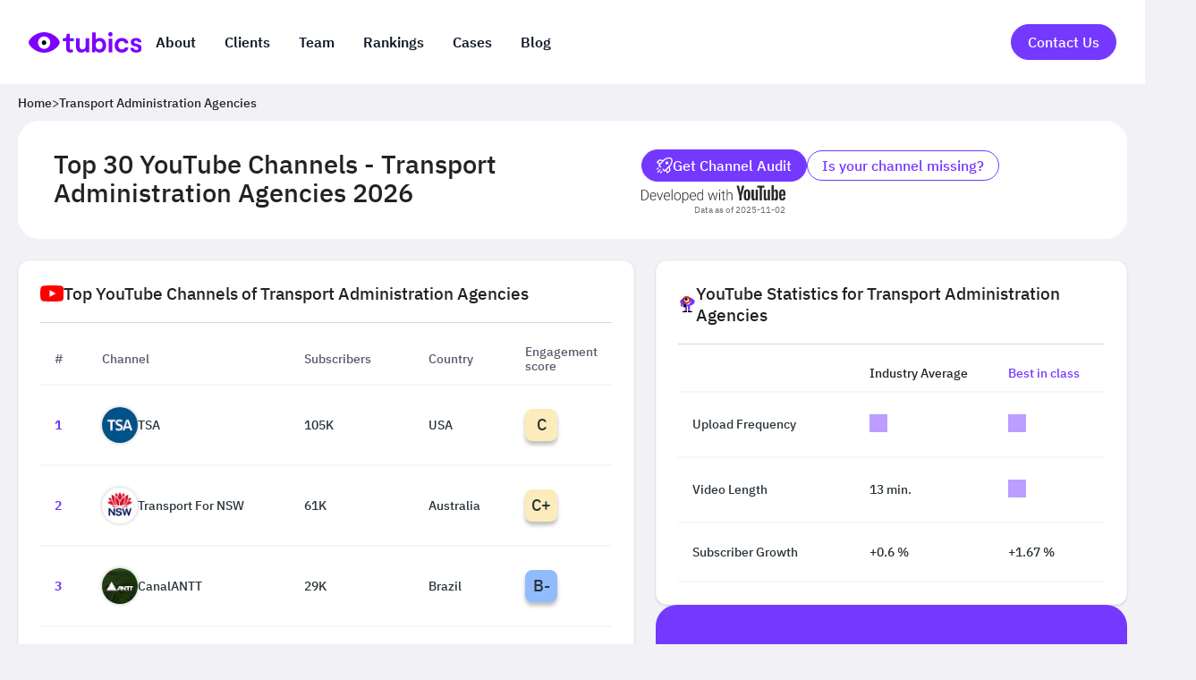

--- FILE ---
content_type: text/html
request_url: https://www.tubics.com/rankings/industries/transport-administration-agencies
body_size: 408466
content:
<!DOCTYPE html><html lang="en" data-astro-cid-rl5dcsjt style="--htmlBgColor: #f2f1f6;"> <!--suppress HtmlRequiredTitleElement --><head><meta charset="UTF-8"><meta name="viewport" content="width=device-width, initial-scale=1"><meta http-equiv="X-UA-Compatible" content="IE=edge"><meta name="robots" content="index, follow"><title>Top 30 YouTube Channels - Transport Administration Agencies 2026 | YouTube Statistics | tubics</title><meta name="description" content="Discover the top-performing YouTube channels in the Transport Administration Agencies industry. Analyze monthly data on views, subscribers, and video uploads for YouTube channels. Calculate a Content Score to measure overall engagement of video content."><link rel="apple-touch-icon" sizes="180x180" href="/apple-touch-icon.png"><link rel="icon" type="image/png" sizes="32x32" href="/favicon-32x32.png"><link rel="icon" type="image/png" sizes="16x16" href="/favicon-16x16.png"><link rel="manifest" href="/site.webmanifest"><link rel="mask-icon" href="/safari-pinned-tab.svg" color="#7438ff"><meta name="apple-mobile-web-app-title" content="tubics"><meta name="application-name" content="tubics"><meta name="msapplication-TileColor" content="#7438ff"><meta name="theme-color" content="#7438ff"><meta name="author" content="Tubics"><meta name="copyright" content="Tubics"><meta name="publisher" content="Tubics"><meta name="twitter:site" content="@tubics1"><meta name="twitter:creator" content="@tubics1"><meta name="twitter:description" content="Discover the top-performing YouTube channels in the Transport Administration Agencies industry. Analyze monthly data on views, subscribers, and video uploads for YouTube channels. Calculate a Content Score to measure overall engagement of video content."><meta name="twitter:card" content="summary_large_image"><meta name="twitter:url" content="https://www.tubics.com/rankings/industries/transport-administration-agencies"><meta name="twitter:title" content="Best Performing Transport Administration Agencies YouTube Channels - tubics YouTube Rankings"><meta name="twitter:image" content="https://www.tubics.com/assets/tubics-logo.svg"><meta property="og:title" content="Top 30 YouTube Channels - Transport Administration Agencies 2026 | YouTube Statistics | tubics"><meta property="og:description" content="Discover the top-performing YouTube channels in the Transport Administration Agencies industry. Analyze monthly data on views, subscribers, and video uploads for YouTube channels. Calculate a Content Score to measure overall engagement of video content."><meta property="og:image" content="https://www.tubics.com/assets/tubics-logo.svg"><meta property="og:type" content="website"><meta property="og:locale" content="en_US"><meta name="keywords" content="Transport Administration Agencies YouTube channels,best Transport Administration Agencies YouTube channels,Transport Administration Agencies video analytics,Transport Administration Agencies content engagement"><link rel="canonical" href="https://www.tubics.com/rankings/industries/transport-administration-agencies"><link rel="sitemap" href="/sitemap-index.xml"><script type="application/ld+json">{"@context":"https://schema.org","@graph":[{"@id":"https://www.tubics.com/#place","@type":"Place","address":{"@type":"PostalAddress","streetAddress":"Neustiftgasse 32","addressLocality":"Vienna","addressRegion":"Vienna","postalCode":"1070","addressCountry":"AT"},"geo":{"@type":"GeoCoordinates","latitude":"48.2055991229458","longitude":"16.351288155362493"},"hasMap":"https://maps.app.goo.gl/N5Gp3YQciyVBbb1r7"},{"@id":"https://www.tubics.com/#website","@type":"WebSite","url":"https://www.tubics.com/","name":"tubics","publisher":{"@id":"https://www.tubics.com/#website"},"inLanguage":"en"},{"@id":"https://www.tubics.com/rankings/industries/transport-administration-agencies#top-channels","@type":"ItemList","name":"Transport Administration Agencies - Top YouTube Channels","itemListElement":[{"@type":"Organization","name":"TSA","sameAs":"https://www.youtube.com/channel/UCEVIKvawdzP2ewYeYp6UegQ"},{"@type":"Organization","name":"Transport For NSW","sameAs":"https://www.youtube.com/channel/UClx2SNMIf0GSXOZqEtkOaDQ"},{"@type":"Organization","name":"CanalANTT","sameAs":"https://www.youtube.com/channel/UC6f90nL7OeC7xAGo-ZPngxQ"},{"@type":"Organization","name":"LTA singapore","sameAs":"https://www.youtube.com/channel/UCE0P2J_OIx4fLKGY7MTaYHw"},{"@type":"Organization","name":"Trafikverket","sameAs":"https://www.youtube.com/channel/UCuqNJEScCHb5T3pdi5HdQlA"},{"@type":"Organization","name":"NZ Transport Agency Waka Kotahi","sameAs":"https://www.youtube.com/channel/UC78_c39pdtSN7jipO82DRyw"},{"@type":"Organization","name":"wsdot","sameAs":"https://www.youtube.com/channel/UCmWr7UYgRp4v_HvRfEgquXg"},{"@type":"Organization","name":"RideMCTS","sameAs":"https://www.youtube.com/channel/UC8cxGuz84SvjK7-0IDk8kNg"},{"@type":"Organization","name":"Île-de-France Mobilités","sameAs":"https://www.youtube.com/channel/UCbbudLKOkaeDILmXfE_NUJw"},{"@type":"Organization","name":"Detran RJ","sameAs":"https://www.youtube.com/channel/UC3xwuvGqlODWwHggBf9cvEA"},{"@type":"Organization","name":"DSV - Global Transport and Logistics","sameAs":"https://www.youtube.com/channel/UCretsMEAurfEgM3LOVUHHdg"},{"@type":"Organization","name":"TxDOT","sameAs":"https://www.youtube.com/channel/UC0qQbqlsy_oGNuEKoz5NpXA"},{"@type":"Organization","name":"RMVclips","sameAs":"https://www.youtube.com/channel/UCZNzaxMH1qnw82co-HgdG_Q"},{"@type":"Organization","name":"NJ TRANSIT","sameAs":"https://www.youtube.com/channel/UC29vgDuf_o1_5TKaG14wJXA"},{"@type":"Organization","name":"BC Ministry of Transportation and Transit","sameAs":"https://www.youtube.com/channel/UCrq1rc7oZSW3L814S73YR_w"},{"@type":"Organization","name":"MichiganDOT","sameAs":"https://www.youtube.com/channel/UC23tfYjZxEq5GeHGCtV6iJA"},{"@type":"Organization","name":"Auckland Transport","sameAs":"https://www.youtube.com/channel/UCjapn-HvMCZZwMizDtBsTAg"},{"@type":"Organization","name":"TransLink","sameAs":"https://www.youtube.com/channel/UCfbbmkzSU-uPI4SQnnSwBiQ"},{"@type":"Organization","name":"Virginia Department of Transportation (VDOT)","sameAs":"https://www.youtube.com/channel/UC2bzenYbUHlh6S2v6gonuvw"},{"@type":"Organization","name":"Wis DOT","sameAs":"https://www.youtube.com/channel/UCY_n4vHYIE9AHr6DAFJ_IbQ"},{"@type":"Organization","name":"WYDOTVIDEOS","sameAs":"https://www.youtube.com/channel/UCzsQBIL6elIfQZmmKZQwO_Q"},{"@type":"Organization","name":"Travel Switzerland","sameAs":"https://www.youtube.com/channel/UCIOvaxL_xPDj5-jZX99yBvw"},{"@type":"Organization","name":"Minnesota Department of Transportation (MnDOT)","sameAs":"https://www.youtube.com/channel/UCJkXcazb32HwAihN9CGHO_Q"},{"@type":"Organization","name":"Rhein-Neckar-Verkehr GmbH (rnv)","sameAs":"https://www.youtube.com/channel/UCciXU80QYJQFYj-zY0xYj4A"},{"@type":"Organization","name":"Department for Transport","sameAs":"https://www.youtube.com/channel/UC8mgf88hO4bbrfta9bcgZuA"},{"@type":"Organization","name":"Public Transport Victoria","sameAs":"https://www.youtube.com/channel/UCGMakTNyUm7Td4Y4iKBSDsQ"},{"@type":"Organization","name":"Georgia DOT","sameAs":"https://www.youtube.com/channel/UCAdOULyAX0pDzhqfSQXAa4g"},{"@type":"Organization","name":"Ohio Department of Transportation","sameAs":"https://www.youtube.com/channel/UCfs4Y-HU3bvMOYPVNu9rvAw"},{"@type":"Organization","name":"PTA WA","sameAs":"https://www.youtube.com/channel/UCRnULyqG-BHBMU00jQ-ojww"},{"@type":"Organization","name":"MetroElfren ","sameAs":"https://www.youtube.com/channel/UCLkp-w4h6D-aI5Ad_fH4T6w"}]},{"@id":"https://www.tubics.com/rankings/industries/transport-administration-agencies#industry-statistics","@type":"Dataset","name":"YouTube Statistics for Transport Administration Agencies","description":"Industry Average vs. Best in class YouTube metrics","variableMeasured":[{"@type":"PropertyValue","name":"Upload Frequency (Industry Average)","value":"Locked"},{"@type":"PropertyValue","name":"Upload Frequency (Best in class)","value":"Locked"},{"@type":"PropertyValue","name":"Video Length (Industry Average)","value":{"@type":"QuantitativeValue","value":763,"unitCode":"MIN","unitText":"minutes"}},{"@type":"PropertyValue","name":"Video Length (Best in class)","value":"Locked"},{"@type":"PropertyValue","name":"Subscriber Growth (Industry Average)","value":{"@type":"QuantitativeValue","value":0.6,"unitCode":"P1","unitText":"%"}},{"@type":"PropertyValue","name":"Subscriber Growth (Best in class)","value":{"@type":"QuantitativeValue","value":1.67,"unitCode":"P1","unitText":"%"}}],"about":{"@id":"https://www.tubics.com/rankings/industries/transport-administration-agencies#top-channels"}},{"@id":"https://www.tubics.com/rankings/industries/transport-administration-agencies#webpage","@type":"WebPage","url":"https://www.tubics.com/rankings/industries/transport-administration-agencies","name":"Transport Administration Agencies","description":"Discover the top-performing YouTube channels in the Transport Administration Agencies industry. Analyze monthly data on views, subscribers, and video uploads for YouTube channels. Calculate a Content Score to measure overall engagement of video content.","sameAs":["https://www.youtube.com/channel/UCoSK_V3cwHyMNBTvzwfOELQ","https://www.linkedin.com/company/tubics/","https://twitter.com/tubics1"],"inLanguage":"en","isPartOf":{"@id":"https://www.tubics.com/#website"},"breadcrumb":{"@type":"BreadcrumbList","itemListElement":[{"@type":"ListItem","position":1,"name":"Home","item":"https://www.tubics.com/rankings"}]},"mainEntity":{"@id":"https://www.tubics.com/rankings/industries/transport-administration-agencies#top-channels"}},{"@id":"https://www.tubics.com/#agency","@type":"ProfessionalService","name":"tubics | Full-service YouTube agency","description":"The leading YouTube agency in the German-speaking market. Our YouTube-certified experts, AI-powered tools, and data-driven strategies help brands grow on YouTube. We specialize in YouTube strategy, SEO optimization, channel management, and video production—turning businesses into industry leaders.Get expert content planning, AI-backed video optimization, and high - quality video production for maximum engagement.","url":"https://www.tubics.com/","logo":"https://www.tubics.com/assets/tubics-logo.svg","image":"https://assets-global.website-files.com/61a0a53beeb11800bcdb4c23/6442554216e145fa022f5d76_youtube%20agentur.png","telephone":"+43 677 62477688","email":"office@tubics.com","openingHours":"Mo-Fr 09:00-17:00","sameAs":["https://www.youtube.com/channel/UCoSK_V3cwHyMNBTvzwfOELQ","https://www.linkedin.com/company/tubics/","https://twitter.com/tubics1"],"address":{"@type":"PostalAddress","streetAddress":"Neustiftgasse 32","addressLocality":"Vienna","addressRegion":"Vienna","postalCode":"1070","addressCountry":"AT"},"location":{"@id":"https://www.tubics.com/#place"}}]}</script><link as="font" crossorigin rel="preload" href="/../../../../../../assets/fonts/IBMPlexMono-Regular.ttf" type="font/ttf"><link as="font" crossorigin rel="preload" href="/../../../../../../assets/fonts/IBMPlexMono-Medium.ttf" type="font/ttf"><link as="font" crossorigin rel="preload" href="/../../../../../../assets/fonts/IBMPlexMono-SemiBold.ttf" type="font/ttf"><link as="font" crossorigin rel="preload" href="/../../../../../../assets/fonts/IBMPlexMono-Bold.ttf" type="font/ttf"><style>@font-face {font-weight: 400;font-style: normal;font-family: 'IBM Plex Mono';font-display: swap;src: url(/../../../../../../assets/fonts/IBMPlexMono-Regular.ttf)} @font-face {font-weight: 500;font-style: medium;font-family: 'IBM Plex Mono';font-display: swap;src: url(/../../../../../../assets/fonts/IBMPlexMono-Medium.ttf)} @font-face {font-weight: 600;font-style: medium;font-family: 'IBM Plex Mono';font-display: swap;src: url(/../../../../../../assets/fonts/IBMPlexMono-SemiBold.ttf)} @font-face {font-weight: 700;font-style: medium;font-family: 'IBM Plex Mono';font-display: swap;src: url(/../../../../../../assets/fonts/IBMPlexMono-Bold.ttf)} html { font-family: 'IBM Plex Mono', monospace; }</style><!-- Start cookieyes banner --><script defer id="cookieyes" type="text/javascript" src="https://cdn-cookieyes.com/client_data/c8733330c97f9c5b80cee9c2/script.js"></script> <!-- End cookieyes banner --><script>
    (function (w, d, s, l, i) {
        w[l] = w[l] || [];
        w[l].push({ 'gtm.start': new Date().getTime(), event: 'gtm.js' });
        var f = d.getElementsByTagName(s)[0],
            j = d.createElement(s),
            dl = l != 'dataLayer' ? '&l=' + l : '';
        j.async = true;
        j.src = 'https://www.googletagmanager.com/gtm.js?id=' + i + dl;
        f.parentNode.insertBefore(j, f);
    })(window, document, 'script', 'dataLayer', 'GTM-KQHCVSD');
</script> <noscript>
    <iframe src="https://www.googletagmanager.com/ns.html?id=GTM-KQHCVSD" height="0" width="0" style="display:none;visibility:hidden"></iframe>
</noscript><link rel="stylesheet" href="/_astro/_wpPage_.CpV8uvDE.css">
<link rel="stylesheet" href="/_astro/_slug_.B8TwVRJS.css">
<link rel="stylesheet" href="/_astro/_slug_.ClaGJt69.css">
<link rel="stylesheet" href="/_astro/_slug_.BqBgn64A.css">
<link rel="stylesheet" href="/_astro/_slug_.TmicSFlK.css">
<style>html{scroll-behavior:smooth;background-color:var(--htmlBgColor)!important}
</style>
<link rel="stylesheet" href="/_astro/_slug_.BTGZqEcr.css">
<link rel="stylesheet" href="/_astro/_slug_.B9WYOH9F.css">
<link rel="stylesheet" href="/_astro/_wpPage_.BA1gKIdf.css">
<link rel="stylesheet" href="/_astro/index.Dw4e7izu.css">
<link rel="stylesheet" href="/_astro/_slug_.CGOc7CR9.css"></head> <body data-astro-cid-rl5dcsjt style="--htmlBgColor: #f2f1f6;">    <header class="navbar" aria-label="Main Navigation" data-astro-cid-yiktqpwz> <div class="navbar-container" data-astro-cid-yiktqpwz> <div class="navbar-logo" data-astro-cid-yiktqpwz> <a href="/" aria-label="Go to Home Page" data-astro-cid-yiktqpwz="true" class="astro-ryvhzzaw" data-astro-cid-ryvhzzaw>  <img src="/assets/tubics-logo.svg" alt="Tubics Logo" loading="lazy" width="140" height="32" aria-label="Tubics Logo" data-astro-cid-yiktqpwz="true">  </a>  </div> <div class="hamburger" id="hamburger" aria-label="Toggle navigation" role="button" data-astro-cid-yiktqpwz> <span class="line" aria-hidden="true" data-astro-cid-yiktqpwz></span> <span class="line" aria-hidden="true" data-astro-cid-yiktqpwz></span> <span class="line" aria-hidden="true" data-astro-cid-yiktqpwz></span> </div> <nav id="navbar-links" class="navbar-links" aria-label="Primary Navigation" data-astro-cid-yiktqpwz> <div class="navbar-links-left" aria-label="Left Navigation Links" data-astro-cid-yiktqpwz> <a href="/#about" aria-label="About us" data-astro-cid-yiktqpwz>About</a> <a href="/#clients" aria-label="Our clients" data-astro-cid-yiktqpwz>Clients</a> <a href="/#team" aria-label="The team" data-astro-cid-yiktqpwz>Team</a> <a href="/rankings" aria-label="Industry rankings" data-astro-cid-yiktqpwz>Rankings</a> <a href="/cases/overview" aria-label="Case Studies" data-astro-cid-yiktqpwz>Cases</a> <a href="/blog" aria-label="Blog" data-astro-cid-yiktqpwz>Blog</a> </div> <div class="navbar-links-right" aria-label="Right Navigation Links" data-astro-cid-yiktqpwz> <a href="/contact" class="button-link astro-ryvhzzaw" data-astro-cid-6ygtcg62="true" data-astro-cid-ryvhzzaw> <button aria-label="Contact Us" data-astro-cid-yiktqpwz="true" class="button button-primary button-lg button-shadow" data-astro-cid-6ygtcg62> Contact Us</button> </a>  </div> </nav> </div> </header>  <script type="module">const e=document.getElementById("hamburger"),t=document.getElementById("navbar-links");e?.addEventListener("click",()=>{e?.classList.toggle("is-active"),t?.classList.toggle("expanded")});</script> <main class="container main-container" data-astro-cid-aas7c3a3> <nav class="breadcrumbs" aria-label="Breadcrumb" data-astro-cid-e7fz7wfw>  <a href="/rankings" aria-label="Breadcrumb 1: Home" data-astro-cid-e7fz7wfw="true" data-astro-cid-phsrr7uf="true" class="tubics-link astro-ryvhzzaw" data-astro-cid-ryvhzzaw>  Home  </a>   <div class="breadcrumb-separator" aria-hidden="true" aria-label="Breadcrumb Separator" data-astro-cid-e7fz7wfw>  
&gt;  </div> <a href="/rankings/industries/transport-administration-agencies" aria-label="Breadcrumb 2: Transport Administration Agencies" data-astro-cid-e7fz7wfw="true" data-astro-cid-phsrr7uf="true" class="tubics-link astro-ryvhzzaw" data-astro-cid-ryvhzzaw>  Transport Administration Agencies  </a>    </nav>   <header class="category-main-view-header" aria-label="Category Main View Header" data-astro-cid-3gp4345w> <section data-astro-cid-3gp4345w>  <div class="category-hero" data-astro-cid-3gp4345w> <header class="category-main-info" aria-label="Category Main Information" data-astro-cid-2b55e4uj> <h1 class="category-main-info-heading" data-astro-cid-2b55e4uj>Top 30 YouTube Channels - Transport Administration Agencies 2026</h1> <p data-astro-cid-2b55e4uj></p> </header>  <div class="category-hero-actions" data-astro-cid-3gp4345w> <div class="category-cta-button" data-astro-cid-3gp4345w> <a href="/contact" target="_blank" class="button-link astro-ryvhzzaw" data-astro-cid-6ygtcg62="true" data-astro-cid-ryvhzzaw> <button aria-label="Get Channel Audit" data-astro-cid-3gp4345w="true" class="button button-primary button-md" data-astro-cid-6ygtcg62><img src="/assets/icons/rocket.svg" alt="button-start-icon" loading="lazy" class="button-icon" width="18" height="18" data-astro-cid-6ygtcg62="true"> Get Channel Audit </button> </a>  <a href="/contact" target="_blank" class="button-link astro-ryvhzzaw" data-astro-cid-6ygtcg62="true" data-astro-cid-ryvhzzaw> <button aria-label="Is your channel missing? Contact Tubics" class="button button-secondary button-md" data-astro-cid-6ygtcg62>
Is your channel missing?
</button> </a>  </div> <div class="category-hero-powered-by" data-astro-cid-3gp4345w> <img src="/assets/icons/developed-with-yt.svg" alt="developed with youtube logo image" loading="lazy" width="161" height="20" style="height: 20px;" data-astro-cid-3gp4345w="true"> <small data-astro-cid-3gp4345w>Data as of 2025-11-02</small> </div> </div> </div> </section> </header>  <div class="category-main" aria-label="Category Main" data-astro-cid-fzzi2jrf> <div class="category-main-view" aria-label="Category Main View" data-astro-cid-eyd2zfya> <article class="card" aria-label="Top YouTube Channels Card" data-astro-cid-dd5txfcy="true"><header class="card-header" data-astro-cid-dd5txfcy> <div class="card-header-title" data-astro-cid-dd5txfcy> <img src="/assets/icons/youtube/yt_icon_full_color.svg" alt="youtube logo red image" loading="lazy" class="card-header-title-icon" width="25.55" height="18" data-astro-cid-dd5txfcy="true"> <h2 class="card-header-title-title" data-astro-cid-dd5txfcy="true">Top YouTube Channels <span data-astro-cid-dd5txfcy>of Transport Administration Agencies</span> </h2> </div> <p class="card-subtitle" data-astro-cid-dd5txfcy>  </p> </header><hr class="divider-slim" data-astro-cid-dd5txfcy><section class="card-body" data-astro-cid-dd5txfcy>   <div class="category-channels-table-desktop " aria-label="Channels Table Desktop" data-astro-cid-c2hna64u><div class="channels-table" data-astro-cid-4t7jdlet> <table id="accordionTable" class="table table-no-border" role="table" data-astro-cid-4t7jdlet> <thead data-astro-cid-4t7jdlet> <tr class="active-row" data-astro-cid-4t7jdlet> <th data-astro-cid-4t7jdlet>#</th> <th data-astro-cid-4t7jdlet>Channel</th> <th data-astro-cid-4t7jdlet>Subscribers</th> <th data-astro-cid-4t7jdlet>Country</th> <th data-astro-cid-4t7jdlet>Engagement score</th> </tr> </thead> <tbody data-astro-cid-4t7jdlet> <tbody class="tbl-accordion-header  " aria-expanded="false" aria-controls="row-expanded-1" id="row-1" data-astro-cid-4t7jdlet> <tr id data-astro-cid-4t7jdlet> <td class="channel-position" data-toggle="toggle" aria-label="Channel position 1" data-astro-cid-4t7jdlet> <strong data-astro-cid-4t7jdlet>1</strong> </td> <td data-astro-cid-4t7jdlet> <div class="channel-card-row-name" data-astro-cid-dehgkgu2> <a href="/rankings/channel/UCEVIKvawdzP2ewYeYp6UegQ" class="channel-card__channel-link" aria-label="Go to TSA channel page" data-astro-cid-dehgkgu2> <img src="/api/assets/UCEVIKvawdzP2ewYeYp6UegQ/thumbnails/fed4f911-a00f-4695-a48e-19202bb988a1/default" alt="TSA YouTube channel avatar " onerror="this.src='/_astro/avatar.D68Yjz-a.svg'" class="avatar" loading="lazy" height="40" width="40" aria-label="TSA YouTube channel avatar" data-astro-cid-iusywdof="true">  TSA </a> </div>  </td> <td data-toggle="toggle" aria-label="Subscribers 105K" data-astro-cid-4t7jdlet> 105K </td> <td data-toggle="toggle" aria-label="Country USA" data-astro-cid-4t7jdlet> USA </td> <td data-toggle="toggle" data-astro-cid-4t7jdlet> <div class="engagement-score-container" data-astro-cid-6rhopymr> <div class="engagement-score engagement-score-c engagement-score-sm" aria-label="Engagement score is C" data-astro-cid-6rhopymr> C </div> </div>  </td> </tr> </tbody>
                <tbody class="tbl-accordion-body non-clickable-row" aria-labelledby="row-1" id="row-expanded-1" data-astro-cid-4t7jdlet>  <tr data-astro-cid-4t7jdlet> <td colspan="6" aria-label="Description: Channel Description N/A" data-astro-cid-4t7jdlet> <div class="channel-details-keywords-title" data-astro-cid-4t7jdlet>Description</div> Channel Description N/A </td> </tr> <tr data-astro-cid-4t7jdlet> <td colspan="6" aria-label="Content Territory" data-astro-cid-4t7jdlet> <div class="channel-details-keywords-title" data-astro-cid-4t7jdlet>Content Territory</div> <div class="chip" aria-label="transportation security administration with search volume of 823000" data-astro-cid-l6h77gx5> <div class="chip-inner" data-astro-cid-l6h77gx5> <div class="chip-text" data-astro-cid-l6h77gx5>transportation security administration</div> <div class="chip-highlight" data-astro-cid-l6h77gx5>823K</div> </div> </div> <div class="chip" aria-label="travel tips and tricks with search volume of 1600" data-astro-cid-l6h77gx5> <div class="chip-inner" data-astro-cid-l6h77gx5> <div class="chip-text" data-astro-cid-l6h77gx5>travel tips and tricks</div> <div class="chip-highlight" data-astro-cid-l6h77gx5>1.6K</div> </div> </div> <div class="chip" aria-label="pet friendly travel with search volume of 480" data-astro-cid-l6h77gx5> <div class="chip-inner" data-astro-cid-l6h77gx5> <div class="chip-text" data-astro-cid-l6h77gx5>pet friendly travel</div> <div class="chip-highlight" data-astro-cid-l6h77gx5>480</div> </div> </div> <div class="chip" aria-label="tsa approved with search volume of 3600" data-astro-cid-l6h77gx5> <div class="chip-inner" data-astro-cid-l6h77gx5> <div class="chip-text" data-astro-cid-l6h77gx5>tsa approved</div> <div class="chip-highlight" data-astro-cid-l6h77gx5>3.6K</div> </div> </div> <div class="chip" aria-label="airport life hacks with search volume of 90" data-astro-cid-l6h77gx5> <div class="chip-inner" data-astro-cid-l6h77gx5> <div class="chip-text" data-astro-cid-l6h77gx5>airport life hacks</div> <div class="chip-highlight" data-astro-cid-l6h77gx5>90</div> </div> </div> <div class="chip" aria-label="travel with ease with search volume of 210" data-astro-cid-l6h77gx5> <div class="chip-inner" data-astro-cid-l6h77gx5> <div class="chip-text" data-astro-cid-l6h77gx5>travel with ease</div> <div class="chip-highlight" data-astro-cid-l6h77gx5>210</div> </div> </div> <div class="chip" aria-label="pre check benefits with search volume of 390" data-astro-cid-l6h77gx5> <div class="chip-inner" data-astro-cid-l6h77gx5> <div class="chip-text" data-astro-cid-l6h77gx5>pre check benefits</div> <div class="chip-highlight" data-astro-cid-l6h77gx5>390</div> </div> </div> <div class="chip" aria-label="airline safety with search volume of 9900" data-astro-cid-l6h77gx5> <div class="chip-inner" data-astro-cid-l6h77gx5> <div class="chip-text" data-astro-cid-l6h77gx5>airline safety</div> <div class="chip-highlight" data-astro-cid-l6h77gx5>9.9K</div> </div> </div> <div class="chip" aria-label="secure travel with search volume of 1300" data-astro-cid-l6h77gx5> <div class="chip-inner" data-astro-cid-l6h77gx5> <div class="chip-text" data-astro-cid-l6h77gx5>secure travel</div> <div class="chip-highlight" data-astro-cid-l6h77gx5>1.3K</div> </div> </div> <div class="chip" aria-label="flying made easy with search volume of 40" data-astro-cid-l6h77gx5> <div class="chip-inner" data-astro-cid-l6h77gx5> <div class="chip-text" data-astro-cid-l6h77gx5>flying made easy</div> <div class="chip-highlight" data-astro-cid-l6h77gx5>40</div> </div> </div>  </td> </tr> <tr data-astro-cid-4t7jdlet> <td colspan="6" aria-label="Subscribers Change" data-astro-cid-4t7jdlet> <div class="channel-details-keywords-title" data-astro-cid-4t7jdlet>Subscribers Change</div> <span data-astro-cid-4t7jdlet> <span class="channels-table-sub-growth neutral" data-astro-cid-4t7jdlet> + <span data-astro-cid-4t7jdlet>0 %</span> </span> </span> </td> </tr> </tbody><tbody class="tbl-accordion-header  " aria-expanded="false" aria-controls="row-expanded-2" id="row-2" data-astro-cid-4t7jdlet> <tr id data-astro-cid-4t7jdlet> <td class="channel-position" data-toggle="toggle" aria-label="Channel position 2" data-astro-cid-4t7jdlet> <strong data-astro-cid-4t7jdlet>2</strong> </td> <td data-astro-cid-4t7jdlet> <div class="channel-card-row-name" data-astro-cid-dehgkgu2> <a href="/rankings/channel/UClx2SNMIf0GSXOZqEtkOaDQ" class="channel-card__channel-link" aria-label="Go to Transport For NSW channel page" data-astro-cid-dehgkgu2> <img src="/api/assets/UClx2SNMIf0GSXOZqEtkOaDQ/thumbnails/0d716ec2-f33f-41af-895d-2327e2145602/default" alt="Transport For NSW YouTube channel avatar " onerror="this.src='/_astro/avatar.D68Yjz-a.svg'" class="avatar" loading="lazy" height="40" width="40" aria-label="Transport For NSW YouTube channel avatar" data-astro-cid-iusywdof="true">  Transport For NSW </a> </div>  </td> <td data-toggle="toggle" aria-label="Subscribers 61K" data-astro-cid-4t7jdlet> 61K </td> <td data-toggle="toggle" aria-label="Country Australia" data-astro-cid-4t7jdlet> Australia </td> <td data-toggle="toggle" data-astro-cid-4t7jdlet> <div class="engagement-score-container" data-astro-cid-6rhopymr> <div class="engagement-score engagement-score-c engagement-score-sm" aria-label="Engagement score is C+" data-astro-cid-6rhopymr> C+ </div> </div>  </td> </tr> </tbody>
                <tbody class="tbl-accordion-body non-clickable-row" aria-labelledby="row-2" id="row-expanded-2" data-astro-cid-4t7jdlet>  <tr data-astro-cid-4t7jdlet> <td colspan="6" aria-label="Description: Channel Description N/A" data-astro-cid-4t7jdlet> <div class="channel-details-keywords-title" data-astro-cid-4t7jdlet>Description</div> Channel Description N/A </td> </tr> <tr data-astro-cid-4t7jdlet> <td colspan="6" aria-label="Content Territory" data-astro-cid-4t7jdlet> <div class="channel-details-keywords-title" data-astro-cid-4t7jdlet>Content Territory</div> <div class="chip" aria-label="transport for nsw with search volume of 14800" data-astro-cid-l6h77gx5> <div class="chip-inner" data-astro-cid-l6h77gx5> <div class="chip-text" data-astro-cid-l6h77gx5>transport for nsw</div> <div class="chip-highlight" data-astro-cid-l6h77gx5>15K</div> </div> </div> <div class="chip" aria-label="sydney metro with search volume of 33100" data-astro-cid-l6h77gx5> <div class="chip-inner" data-astro-cid-l6h77gx5> <div class="chip-text" data-astro-cid-l6h77gx5>sydney metro</div> <div class="chip-highlight" data-astro-cid-l6h77gx5>33K</div> </div> </div> <div class="chip" aria-label="new south wales with search volume of 135000" data-astro-cid-l6h77gx5> <div class="chip-inner" data-astro-cid-l6h77gx5> <div class="chip-text" data-astro-cid-l6h77gx5>new south wales</div> <div class="chip-highlight" data-astro-cid-l6h77gx5>135K</div> </div> </div> <div class="chip" aria-label="australia with search volume of 4090000" data-astro-cid-l6h77gx5> <div class="chip-inner" data-astro-cid-l6h77gx5> <div class="chip-text" data-astro-cid-l6h77gx5>australia</div> <div class="chip-highlight" data-astro-cid-l6h77gx5>4.1M</div> </div> </div> <div class="chip" aria-label="infrastructure development with search volume of 12100" data-astro-cid-l6h77gx5> <div class="chip-inner" data-astro-cid-l6h77gx5> <div class="chip-text" data-astro-cid-l6h77gx5>infrastructure development</div> <div class="chip-highlight" data-astro-cid-l6h77gx5>12K</div> </div> </div> <div class="chip" aria-label="public transport with search volume of 90500" data-astro-cid-l6h77gx5> <div class="chip-inner" data-astro-cid-l6h77gx5> <div class="chip-text" data-astro-cid-l6h77gx5>public transport</div> <div class="chip-highlight" data-astro-cid-l6h77gx5>91K</div> </div> </div> <div class="chip" aria-label="road safety with search volume of 90500" data-astro-cid-l6h77gx5> <div class="chip-inner" data-astro-cid-l6h77gx5> <div class="chip-text" data-astro-cid-l6h77gx5>road safety</div> <div class="chip-highlight" data-astro-cid-l6h77gx5>91K</div> </div> </div> <div class="chip" aria-label="fatigue driving with search volume of 2400" data-astro-cid-l6h77gx5> <div class="chip-inner" data-astro-cid-l6h77gx5> <div class="chip-text" data-astro-cid-l6h77gx5>fatigue driving</div> <div class="chip-highlight" data-astro-cid-l6h77gx5>2.4K</div> </div> </div> <div class="chip" aria-label="safe driving with search volume of 40500" data-astro-cid-l6h77gx5> <div class="chip-inner" data-astro-cid-l6h77gx5> <div class="chip-text" data-astro-cid-l6h77gx5>safe driving</div> <div class="chip-highlight" data-astro-cid-l6h77gx5>41K</div> </div> </div> <div class="chip" aria-label="life jacket safety with search volume of 880" data-astro-cid-l6h77gx5> <div class="chip-inner" data-astro-cid-l6h77gx5> <div class="chip-text" data-astro-cid-l6h77gx5>life jacket safety</div> <div class="chip-highlight" data-astro-cid-l6h77gx5>880</div> </div> </div> <div class="chip" aria-label="used car ratings with search volume of 1900" data-astro-cid-l6h77gx5> <div class="chip-inner" data-astro-cid-l6h77gx5> <div class="chip-text" data-astro-cid-l6h77gx5>used car ratings</div> <div class="chip-highlight" data-astro-cid-l6h77gx5>1.9K</div> </div> </div>  </td> </tr> <tr data-astro-cid-4t7jdlet> <td colspan="6" aria-label="Subscribers Change" data-astro-cid-4t7jdlet> <div class="channel-details-keywords-title" data-astro-cid-4t7jdlet>Subscribers Change</div> <span data-astro-cid-4t7jdlet> <span class="channels-table-sub-growth positive" data-astro-cid-4t7jdlet> + <span data-astro-cid-4t7jdlet>0.49 %</span> </span> </span> </td> </tr> </tbody><tbody class="tbl-accordion-header  " aria-expanded="false" aria-controls="row-expanded-3" id="row-3" data-astro-cid-4t7jdlet> <tr id data-astro-cid-4t7jdlet> <td class="channel-position" data-toggle="toggle" aria-label="Channel position 3" data-astro-cid-4t7jdlet> <strong data-astro-cid-4t7jdlet>3</strong> </td> <td data-astro-cid-4t7jdlet> <div class="channel-card-row-name" data-astro-cid-dehgkgu2> <a href="/rankings/channel/UC6f90nL7OeC7xAGo-ZPngxQ" class="channel-card__channel-link" aria-label="Go to CanalANTT channel page" data-astro-cid-dehgkgu2> <img src="/api/assets/UC6f90nL7OeC7xAGo-ZPngxQ/thumbnails/0ce170c2-235e-4141-ab33-748234f01dfb/default" alt="CanalANTT YouTube channel avatar " onerror="this.src='/_astro/avatar.D68Yjz-a.svg'" class="avatar" loading="lazy" height="40" width="40" aria-label="CanalANTT YouTube channel avatar" data-astro-cid-iusywdof="true">  CanalANTT </a> </div>  </td> <td data-toggle="toggle" aria-label="Subscribers 29K" data-astro-cid-4t7jdlet> 29K </td> <td data-toggle="toggle" aria-label="Country Brazil" data-astro-cid-4t7jdlet> Brazil </td> <td data-toggle="toggle" data-astro-cid-4t7jdlet> <div class="engagement-score-container" data-astro-cid-6rhopymr> <div class="engagement-score engagement-score-b engagement-score-sm" aria-label="Engagement score is B-" data-astro-cid-6rhopymr> B- </div> </div>  </td> </tr> </tbody>
                <tbody class="tbl-accordion-body non-clickable-row" aria-labelledby="row-3" id="row-expanded-3" data-astro-cid-4t7jdlet>  <tr data-astro-cid-4t7jdlet> <td colspan="6" aria-label="Description: Channel Description N/A" data-astro-cid-4t7jdlet> <div class="channel-details-keywords-title" data-astro-cid-4t7jdlet>Description</div> Channel Description N/A </td> </tr>  <tr data-astro-cid-4t7jdlet> <td colspan="6" aria-label="Subscribers Change" data-astro-cid-4t7jdlet> <div class="channel-details-keywords-title" data-astro-cid-4t7jdlet>Subscribers Change</div> <span data-astro-cid-4t7jdlet> <span class="channels-table-sub-growth positive" data-astro-cid-4t7jdlet> + <span data-astro-cid-4t7jdlet>1.77 %</span> </span> </span> </td> </tr> </tbody><tbody class="tbl-accordion-header  " aria-expanded="false" aria-controls="row-expanded-4" id="row-4" data-astro-cid-4t7jdlet> <tr id data-astro-cid-4t7jdlet> <td class="channel-position" data-toggle="toggle" aria-label="Channel position 4" data-astro-cid-4t7jdlet> <strong data-astro-cid-4t7jdlet>4</strong> </td> <td data-astro-cid-4t7jdlet> <div class="channel-card-row-name" data-astro-cid-dehgkgu2> <a href="/rankings/channel/UCE0P2J_OIx4fLKGY7MTaYHw" class="channel-card__channel-link" aria-label="Go to LTA singapore channel page" data-astro-cid-dehgkgu2> <img src="/api/assets/UCE0P2J_OIx4fLKGY7MTaYHw/thumbnails/e2fa7bc3-0386-4d6a-853b-e0516ba92352/default" alt="LTA singapore YouTube channel avatar " onerror="this.src='/_astro/avatar.D68Yjz-a.svg'" class="avatar" loading="lazy" height="40" width="40" aria-label="LTA singapore YouTube channel avatar" data-astro-cid-iusywdof="true">  LTA singapore </a> </div>  </td> <td data-toggle="toggle" aria-label="Subscribers 25K" data-astro-cid-4t7jdlet> 25K </td> <td data-toggle="toggle" aria-label="Country Singapore" data-astro-cid-4t7jdlet> Singapore </td> <td data-toggle="toggle" data-astro-cid-4t7jdlet> <div class="engagement-score-container" data-astro-cid-6rhopymr> <div class="engagement-score engagement-score-c engagement-score-sm" aria-label="Engagement score is C+" data-astro-cid-6rhopymr> C+ </div> </div>  </td> </tr> </tbody>
                <tbody class="tbl-accordion-body non-clickable-row" aria-labelledby="row-4" id="row-expanded-4" data-astro-cid-4t7jdlet>  <tr data-astro-cid-4t7jdlet> <td colspan="6" aria-label="Description: Channel Description N/A" data-astro-cid-4t7jdlet> <div class="channel-details-keywords-title" data-astro-cid-4t7jdlet>Description</div> Channel Description N/A </td> </tr>  <tr data-astro-cid-4t7jdlet> <td colspan="6" aria-label="Subscribers Change" data-astro-cid-4t7jdlet> <div class="channel-details-keywords-title" data-astro-cid-4t7jdlet>Subscribers Change</div> <span data-astro-cid-4t7jdlet> <span class="channels-table-sub-growth positive" data-astro-cid-4t7jdlet> + <span data-astro-cid-4t7jdlet>0.79 %</span> </span> </span> </td> </tr> </tbody><tbody class="tbl-accordion-header  " aria-expanded="false" aria-controls="row-expanded-5" id="row-5" data-astro-cid-4t7jdlet> <tr id data-astro-cid-4t7jdlet> <td class="channel-position" data-toggle="toggle" aria-label="Channel position 5" data-astro-cid-4t7jdlet> <strong data-astro-cid-4t7jdlet>5</strong> </td> <td data-astro-cid-4t7jdlet> <div class="channel-card-row-name" data-astro-cid-dehgkgu2> <a href="/rankings/channel/UCuqNJEScCHb5T3pdi5HdQlA" class="channel-card__channel-link" aria-label="Go to Trafikverket channel page" data-astro-cid-dehgkgu2> <img src="/api/assets/UCuqNJEScCHb5T3pdi5HdQlA/thumbnails/4ebf6213-ba11-44bb-9ee8-8fb86db96720/default" alt="Trafikverket YouTube channel avatar " onerror="this.src='/_astro/avatar.D68Yjz-a.svg'" class="avatar" loading="lazy" height="40" width="40" aria-label="Trafikverket YouTube channel avatar" data-astro-cid-iusywdof="true">  Trafikverket </a> </div>  </td> <td data-toggle="toggle" aria-label="Subscribers 25K" data-astro-cid-4t7jdlet> 25K </td> <td data-toggle="toggle" aria-label="Country Sweden" data-astro-cid-4t7jdlet> Sweden </td> <td data-toggle="toggle" data-astro-cid-4t7jdlet> <div class="engagement-score-container" data-astro-cid-6rhopymr> <div class="engagement-score engagement-score-b engagement-score-sm" aria-label="Engagement score is B-" data-astro-cid-6rhopymr> B- </div> </div>  </td> </tr> </tbody>
                <tbody class="tbl-accordion-body non-clickable-row" aria-labelledby="row-5" id="row-expanded-5" data-astro-cid-4t7jdlet>  <tr data-astro-cid-4t7jdlet> <td colspan="6" aria-label="Description: Channel Description N/A" data-astro-cid-4t7jdlet> <div class="channel-details-keywords-title" data-astro-cid-4t7jdlet>Description</div> Channel Description N/A </td> </tr>  <tr data-astro-cid-4t7jdlet> <td colspan="6" aria-label="Subscribers Change" data-astro-cid-4t7jdlet> <div class="channel-details-keywords-title" data-astro-cid-4t7jdlet>Subscribers Change</div> <span data-astro-cid-4t7jdlet> <span class="channels-table-sub-growth positive" data-astro-cid-4t7jdlet> + <span data-astro-cid-4t7jdlet>1.2 %</span> </span> </span> </td> </tr> </tbody><tbody class="tbl-accordion-header  " aria-expanded="false" aria-controls="row-expanded-6" id="row-6" data-astro-cid-4t7jdlet> <tr id data-astro-cid-4t7jdlet> <td class="channel-position" data-toggle="toggle" aria-label="Channel position 6" data-astro-cid-4t7jdlet> <strong data-astro-cid-4t7jdlet>6</strong> </td> <td data-astro-cid-4t7jdlet> <div class="channel-card-row-name" data-astro-cid-dehgkgu2> <a href="/rankings/channel/UC78_c39pdtSN7jipO82DRyw" class="channel-card__channel-link" aria-label="Go to NZ Transport Agency Waka Kotahi channel page" data-astro-cid-dehgkgu2> <img src="/api/assets/UC78_c39pdtSN7jipO82DRyw/thumbnails/299287d4-0ec5-4b4c-bdf3-a5e2f7c20e44/default" alt="NZ Transport Agency Waka Kotahi YouTube channel avatar " onerror="this.src='/_astro/avatar.D68Yjz-a.svg'" class="avatar" loading="lazy" height="40" width="40" aria-label="NZ Transport Agency Waka Kotahi YouTube channel avatar" data-astro-cid-iusywdof="true">  NZ Transport Agency Waka Kotahi </a> </div>  </td> <td data-toggle="toggle" aria-label="Subscribers 24K" data-astro-cid-4t7jdlet> 24K </td> <td data-toggle="toggle" aria-label="Country New Zealand" data-astro-cid-4t7jdlet> New Zealand </td> <td data-toggle="toggle" data-astro-cid-4t7jdlet> <div class="engagement-score-container" data-astro-cid-6rhopymr> <div class="engagement-score engagement-score-c engagement-score-sm" aria-label="Engagement score is C+" data-astro-cid-6rhopymr> C+ </div> </div>  </td> </tr> </tbody>
                <tbody class="tbl-accordion-body non-clickable-row" aria-labelledby="row-6" id="row-expanded-6" data-astro-cid-4t7jdlet>  <tr data-astro-cid-4t7jdlet> <td colspan="6" aria-label="Description: Channel Description N/A" data-astro-cid-4t7jdlet> <div class="channel-details-keywords-title" data-astro-cid-4t7jdlet>Description</div> Channel Description N/A </td> </tr> <tr data-astro-cid-4t7jdlet> <td colspan="6" aria-label="Content Territory" data-astro-cid-4t7jdlet> <div class="channel-details-keywords-title" data-astro-cid-4t7jdlet>Content Territory</div> <div class="chip" aria-label="new zealand transport agency with search volume of 22200" data-astro-cid-l6h77gx5> <div class="chip-inner" data-astro-cid-l6h77gx5> <div class="chip-text" data-astro-cid-l6h77gx5>new zealand transport agency</div> <div class="chip-highlight" data-astro-cid-l6h77gx5>22K</div> </div> </div> <div class="chip" aria-label="waka kotahi with search volume of 74000" data-astro-cid-l6h77gx5> <div class="chip-inner" data-astro-cid-l6h77gx5> <div class="chip-text" data-astro-cid-l6h77gx5>waka kotahi</div> <div class="chip-highlight" data-astro-cid-l6h77gx5>74K</div> </div> </div> <div class="chip" aria-label="road safety with search volume of 90500" data-astro-cid-l6h77gx5> <div class="chip-inner" data-astro-cid-l6h77gx5> <div class="chip-text" data-astro-cid-l6h77gx5>road safety</div> <div class="chip-highlight" data-astro-cid-l6h77gx5>91K</div> </div> </div> <div class="chip" aria-label="new zealand infrastructure with search volume of 1000" data-astro-cid-l6h77gx5> <div class="chip-inner" data-astro-cid-l6h77gx5> <div class="chip-text" data-astro-cid-l6h77gx5>new zealand infrastructure</div> <div class="chip-highlight" data-astro-cid-l6h77gx5>1K</div> </div> </div> <div class="chip" aria-label="land transport system with search volume of 140" data-astro-cid-l6h77gx5> <div class="chip-inner" data-astro-cid-l6h77gx5> <div class="chip-text" data-astro-cid-l6h77gx5>land transport system</div> <div class="chip-highlight" data-astro-cid-l6h77gx5>140</div> </div> </div> <div class="chip" aria-label="driving tips with search volume of 22200" data-astro-cid-l6h77gx5> <div class="chip-inner" data-astro-cid-l6h77gx5> <div class="chip-text" data-astro-cid-l6h77gx5>driving tips</div> <div class="chip-highlight" data-astro-cid-l6h77gx5>22K</div> </div> </div> <div class="chip" aria-label="motorcycling safety with search volume of 6600" data-astro-cid-l6h77gx5> <div class="chip-inner" data-astro-cid-l6h77gx5> <div class="chip-text" data-astro-cid-l6h77gx5>motorcycling safety</div> <div class="chip-highlight" data-astro-cid-l6h77gx5>6.6K</div> </div> </div> <div class="chip" aria-label="ruc licence with search volume of 260" data-astro-cid-l6h77gx5> <div class="chip-inner" data-astro-cid-l6h77gx5> <div class="chip-text" data-astro-cid-l6h77gx5>ruc licence</div> <div class="chip-highlight" data-astro-cid-l6h77gx5>260</div> </div> </div> <div class="chip" aria-label="evs and phevs with search volume of null" data-astro-cid-l6h77gx5> <div class="chip-inner" data-astro-cid-l6h77gx5> <div class="chip-text" data-astro-cid-l6h77gx5>evs and phevs</div> <div class="chip-highlight" data-astro-cid-l6h77gx5>-</div> </div> </div> <div class="chip" aria-label="school patrol pedestrian crossing training with search volume of null" data-astro-cid-l6h77gx5> <div class="chip-inner" data-astro-cid-l6h77gx5> <div class="chip-text" data-astro-cid-l6h77gx5>school patrol pedestrian crossing training</div> <div class="chip-highlight" data-astro-cid-l6h77gx5>-</div> </div> </div> <div class="chip" aria-label="te reo maori with search volume of 8100" data-astro-cid-l6h77gx5> <div class="chip-inner" data-astro-cid-l6h77gx5> <div class="chip-text" data-astro-cid-l6h77gx5>te reo maori</div> <div class="chip-highlight" data-astro-cid-l6h77gx5>8.1K</div> </div> </div> <div class="chip" aria-label="safe speeds around schools with search volume of null" data-astro-cid-l6h77gx5> <div class="chip-inner" data-astro-cid-l6h77gx5> <div class="chip-text" data-astro-cid-l6h77gx5>safe speeds around schools</div> <div class="chip-highlight" data-astro-cid-l6h77gx5>-</div> </div> </div> <div class="chip" aria-label="road maintenance works with search volume of 320" data-astro-cid-l6h77gx5> <div class="chip-inner" data-astro-cid-l6h77gx5> <div class="chip-text" data-astro-cid-l6h77gx5>road maintenance works</div> <div class="chip-highlight" data-astro-cid-l6h77gx5>320</div> </div> </div> <div class="chip" aria-label="state highway 51 with search volume of 320" data-astro-cid-l6h77gx5> <div class="chip-inner" data-astro-cid-l6h77gx5> <div class="chip-text" data-astro-cid-l6h77gx5>state highway 51</div> <div class="chip-highlight" data-astro-cid-l6h77gx5>320</div> </div> </div> <div class="chip" aria-label="auckland harbour bridge with search volume of 9900" data-astro-cid-l6h77gx5> <div class="chip-inner" data-astro-cid-l6h77gx5> <div class="chip-text" data-astro-cid-l6h77gx5>auckland harbour bridge</div> <div class="chip-highlight" data-astro-cid-l6h77gx5>9.9K</div> </div> </div> <div class="chip" aria-label="heavy vehicle safety with search volume of 90" data-astro-cid-l6h77gx5> <div class="chip-inner" data-astro-cid-l6h77gx5> <div class="chip-text" data-astro-cid-l6h77gx5>heavy vehicle safety</div> <div class="chip-highlight" data-astro-cid-l6h77gx5>90</div> </div> </div> <div class="chip" aria-label="respect for roadworkers with search volume of null" data-astro-cid-l6h77gx5> <div class="chip-inner" data-astro-cid-l6h77gx5> <div class="chip-text" data-astro-cid-l6h77gx5>respect for roadworkers</div> <div class="chip-highlight" data-astro-cid-l6h77gx5>-</div> </div> </div>  </td> </tr> <tr data-astro-cid-4t7jdlet> <td colspan="6" aria-label="Subscribers Change" data-astro-cid-4t7jdlet> <div class="channel-details-keywords-title" data-astro-cid-4t7jdlet>Subscribers Change</div> <span data-astro-cid-4t7jdlet> <span class="channels-table-sub-growth positive" data-astro-cid-4t7jdlet> + <span data-astro-cid-4t7jdlet>0.41 %</span> </span> </span> </td> </tr> </tbody><tbody class="tbl-accordion-header  " aria-expanded="false" aria-controls="row-expanded-7" id="row-7" data-astro-cid-4t7jdlet> <tr id data-astro-cid-4t7jdlet> <td class="channel-position" data-toggle="toggle" aria-label="Channel position 7" data-astro-cid-4t7jdlet> <strong data-astro-cid-4t7jdlet>7</strong> </td> <td data-astro-cid-4t7jdlet> <div class="channel-card-row-name" data-astro-cid-dehgkgu2> <a href="/rankings/channel/UCmWr7UYgRp4v_HvRfEgquXg" class="channel-card__channel-link" aria-label="Go to wsdot channel page" data-astro-cid-dehgkgu2> <img src="/api/assets/UCmWr7UYgRp4v_HvRfEgquXg/thumbnails/0bd0991e-49a0-4c2e-ac19-90a8ba8b4475/default" alt="wsdot YouTube channel avatar " onerror="this.src='/_astro/avatar.D68Yjz-a.svg'" class="avatar" loading="lazy" height="40" width="40" aria-label="wsdot YouTube channel avatar" data-astro-cid-iusywdof="true">  wsdot </a> </div>  </td> <td data-toggle="toggle" aria-label="Subscribers 22K" data-astro-cid-4t7jdlet> 22K </td> <td data-toggle="toggle" aria-label="Country USA" data-astro-cid-4t7jdlet> USA </td> <td data-toggle="toggle" data-astro-cid-4t7jdlet> <div class="engagement-score-container" data-astro-cid-6rhopymr> <div class="engagement-score engagement-score-b engagement-score-sm" aria-label="Engagement score is B-" data-astro-cid-6rhopymr> B- </div> </div>  </td> </tr> </tbody>
                <tbody class="tbl-accordion-body non-clickable-row" aria-labelledby="row-7" id="row-expanded-7" data-astro-cid-4t7jdlet>  <tr data-astro-cid-4t7jdlet> <td colspan="6" aria-label="Description: Channel Description N/A" data-astro-cid-4t7jdlet> <div class="channel-details-keywords-title" data-astro-cid-4t7jdlet>Description</div> Channel Description N/A </td> </tr> <tr data-astro-cid-4t7jdlet> <td colspan="6" aria-label="Content Territory" data-astro-cid-4t7jdlet> <div class="channel-details-keywords-title" data-astro-cid-4t7jdlet>Content Territory</div> <div class="chip" aria-label="washington state department of transportation with search volume of 8100" data-astro-cid-l6h77gx5> <div class="chip-inner" data-astro-cid-l6h77gx5> <div class="chip-text" data-astro-cid-l6h77gx5>washington state department of transportation</div> <div class="chip-highlight" data-astro-cid-l6h77gx5>8.1K</div> </div> </div> <div class="chip" aria-label="puget sound gateway program with search volume of 10" data-astro-cid-l6h77gx5> <div class="chip-inner" data-astro-cid-l6h77gx5> <div class="chip-text" data-astro-cid-l6h77gx5>puget sound gateway program</div> <div class="chip-highlight" data-astro-cid-l6h77gx5>10</div> </div> </div> <div class="chip" aria-label="ferries life with search volume of null" data-astro-cid-l6h77gx5> <div class="chip-inner" data-astro-cid-l6h77gx5> <div class="chip-text" data-astro-cid-l6h77gx5>ferries life</div> <div class="chip-highlight" data-astro-cid-l6h77gx5>-</div> </div> </div>  </td> </tr> <tr data-astro-cid-4t7jdlet> <td colspan="6" aria-label="Subscribers Change" data-astro-cid-4t7jdlet> <div class="channel-details-keywords-title" data-astro-cid-4t7jdlet>Subscribers Change</div> <span data-astro-cid-4t7jdlet> <span class="channels-table-sub-growth positive" data-astro-cid-4t7jdlet> + <span data-astro-cid-4t7jdlet>0.46 %</span> </span> </span> </td> </tr> </tbody><tbody class="tbl-accordion-header  " aria-expanded="false" aria-controls="row-expanded-8" id="row-8" data-astro-cid-4t7jdlet> <tr id data-astro-cid-4t7jdlet> <td class="channel-position" data-toggle="toggle" aria-label="Channel position 8" data-astro-cid-4t7jdlet> <strong data-astro-cid-4t7jdlet>8</strong> </td> <td data-astro-cid-4t7jdlet> <div class="channel-card-row-name" data-astro-cid-dehgkgu2> <a href="/rankings/channel/UC8cxGuz84SvjK7-0IDk8kNg" class="channel-card__channel-link" aria-label="Go to RideMCTS channel page" data-astro-cid-dehgkgu2> <img src="/api/assets/UC8cxGuz84SvjK7-0IDk8kNg/thumbnails/1436bfee-6eb8-433f-a18e-b879451df079/default" alt="RideMCTS YouTube channel avatar " onerror="this.src='/_astro/avatar.D68Yjz-a.svg'" class="avatar" loading="lazy" height="40" width="40" aria-label="RideMCTS YouTube channel avatar" data-astro-cid-iusywdof="true">  RideMCTS </a> </div>  </td> <td data-toggle="toggle" aria-label="Subscribers 19K" data-astro-cid-4t7jdlet> 19K </td> <td data-toggle="toggle" aria-label="Country USA" data-astro-cid-4t7jdlet> USA </td> <td data-toggle="toggle" data-astro-cid-4t7jdlet> <div class="engagement-score-container" data-astro-cid-6rhopymr> <div class="engagement-score engagement-score-b engagement-score-sm" aria-label="Engagement score is B" data-astro-cid-6rhopymr> B </div> </div>  </td> </tr> </tbody>
                <tbody class="tbl-accordion-body non-clickable-row" aria-labelledby="row-8" id="row-expanded-8" data-astro-cid-4t7jdlet>  <tr data-astro-cid-4t7jdlet> <td colspan="6" aria-label="Description: Channel Description N/A" data-astro-cid-4t7jdlet> <div class="channel-details-keywords-title" data-astro-cid-4t7jdlet>Description</div> Channel Description N/A </td> </tr> <tr data-astro-cid-4t7jdlet> <td colspan="6" aria-label="Content Territory" data-astro-cid-4t7jdlet> <div class="channel-details-keywords-title" data-astro-cid-4t7jdlet>Content Territory</div> <div class="chip" aria-label="microsoft certified: technology specialist with search volume of 480" data-astro-cid-l6h77gx5> <div class="chip-inner" data-astro-cid-l6h77gx5> <div class="chip-text" data-astro-cid-l6h77gx5>microsoft certified: technology specialist</div> <div class="chip-highlight" data-astro-cid-l6h77gx5>480</div> </div> </div> <div class="chip" aria-label="milwaukee county transit system with search volume of 3600" data-astro-cid-l6h77gx5> <div class="chip-inner" data-astro-cid-l6h77gx5> <div class="chip-text" data-astro-cid-l6h77gx5>milwaukee county transit system</div> <div class="chip-highlight" data-astro-cid-l6h77gx5>3.6K</div> </div> </div> <div class="chip" aria-label="public transportation with search volume of 90500" data-astro-cid-l6h77gx5> <div class="chip-inner" data-astro-cid-l6h77gx5> <div class="chip-text" data-astro-cid-l6h77gx5>public transportation</div> <div class="chip-highlight" data-astro-cid-l6h77gx5>91K</div> </div> </div> <div class="chip" aria-label="bus life with search volume of 8100" data-astro-cid-l6h77gx5> <div class="chip-inner" data-astro-cid-l6h77gx5> <div class="chip-text" data-astro-cid-l6h77gx5>bus life</div> <div class="chip-highlight" data-astro-cid-l6h77gx5>8.1K</div> </div> </div> <div class="chip" aria-label="wisconsin transit with search volume of 30" data-astro-cid-l6h77gx5> <div class="chip-inner" data-astro-cid-l6h77gx5> <div class="chip-text" data-astro-cid-l6h77gx5>wisconsin transit</div> <div class="chip-highlight" data-astro-cid-l6h77gx5>30</div> </div> </div> <div class="chip" aria-label="lake front festivals with search volume of null" data-astro-cid-l6h77gx5> <div class="chip-inner" data-astro-cid-l6h77gx5> <div class="chip-text" data-astro-cid-l6h77gx5>lake front festivals</div> <div class="chip-highlight" data-astro-cid-l6h77gx5>-</div> </div> </div> <div class="chip" aria-label="umo app update with search volume of null" data-astro-cid-l6h77gx5> <div class="chip-inner" data-astro-cid-l6h77gx5> <div class="chip-text" data-astro-cid-l6h77gx5>umo app update</div> <div class="chip-highlight" data-astro-cid-l6h77gx5>-</div> </div> </div> <div class="chip" aria-label="service changes with search volume of 1600" data-astro-cid-l6h77gx5> <div class="chip-inner" data-astro-cid-l6h77gx5> <div class="chip-text" data-astro-cid-l6h77gx5>service changes</div> <div class="chip-highlight" data-astro-cid-l6h77gx5>1.6K</div> </div> </div> <div class="chip" aria-label="connect brt with search volume of null" data-astro-cid-l6h77gx5> <div class="chip-inner" data-astro-cid-l6h77gx5> <div class="chip-text" data-astro-cid-l6h77gx5>connect brt</div> <div class="chip-highlight" data-astro-cid-l6h77gx5>-</div> </div> </div> <div class="chip" aria-label="ride smart with search volume of 2400" data-astro-cid-l6h77gx5> <div class="chip-inner" data-astro-cid-l6h77gx5> <div class="chip-text" data-astro-cid-l6h77gx5>ride smart</div> <div class="chip-highlight" data-astro-cid-l6h77gx5>2.4K</div> </div> </div> <div class="chip" aria-label="mke transit with search volume of 4400" data-astro-cid-l6h77gx5> <div class="chip-inner" data-astro-cid-l6h77gx5> <div class="chip-text" data-astro-cid-l6h77gx5>mke transit</div> <div class="chip-highlight" data-astro-cid-l6h77gx5>4.4K</div> </div> </div>  </td> </tr> <tr data-astro-cid-4t7jdlet> <td colspan="6" aria-label="Subscribers Change" data-astro-cid-4t7jdlet> <div class="channel-details-keywords-title" data-astro-cid-4t7jdlet>Subscribers Change</div> <span data-astro-cid-4t7jdlet> <span class="channels-table-sub-growth negative" data-astro-cid-4t7jdlet> - <span data-astro-cid-4t7jdlet>0.51 %</span> </span> </span> </td> </tr> </tbody><tbody class="tbl-accordion-header  " aria-expanded="false" aria-controls="row-expanded-9" id="row-9" data-astro-cid-4t7jdlet> <tr id data-astro-cid-4t7jdlet> <td class="channel-position" data-toggle="toggle" aria-label="Channel position 9" data-astro-cid-4t7jdlet> <strong data-astro-cid-4t7jdlet>9</strong> </td> <td data-astro-cid-4t7jdlet> <div class="channel-card-row-name" data-astro-cid-dehgkgu2> <a href="/rankings/channel/UCbbudLKOkaeDILmXfE_NUJw" class="channel-card__channel-link" aria-label="Go to Île-de-France Mobilités channel page" data-astro-cid-dehgkgu2> <img src="/api/assets/UCbbudLKOkaeDILmXfE_NUJw/thumbnails/33d3685c-bd5e-4b98-a9f5-fdd7e657a907/default" alt="Île-de-France Mobilités YouTube channel avatar " onerror="this.src='/_astro/avatar.D68Yjz-a.svg'" class="avatar" loading="lazy" height="40" width="40" aria-label="Île-de-France Mobilités YouTube channel avatar" data-astro-cid-iusywdof="true">  Île-de-France Mobilités </a> </div>  </td> <td data-toggle="toggle" aria-label="Subscribers 19K" data-astro-cid-4t7jdlet> 19K </td> <td data-toggle="toggle" aria-label="Country France" data-astro-cid-4t7jdlet> France </td> <td data-toggle="toggle" data-astro-cid-4t7jdlet> <div class="engagement-score-container" data-astro-cid-6rhopymr> <div class="engagement-score engagement-score-c engagement-score-sm" aria-label="Engagement score is C+" data-astro-cid-6rhopymr> C+ </div> </div>  </td> </tr> </tbody>
                <tbody class="tbl-accordion-body non-clickable-row" aria-labelledby="row-9" id="row-expanded-9" data-astro-cid-4t7jdlet>  <tr data-astro-cid-4t7jdlet> <td colspan="6" aria-label="Description: Channel Description N/A" data-astro-cid-4t7jdlet> <div class="channel-details-keywords-title" data-astro-cid-4t7jdlet>Description</div> Channel Description N/A </td> </tr>  <tr data-astro-cid-4t7jdlet> <td colspan="6" aria-label="Subscribers Change" data-astro-cid-4t7jdlet> <div class="channel-details-keywords-title" data-astro-cid-4t7jdlet>Subscribers Change</div> <span data-astro-cid-4t7jdlet> <span class="channels-table-sub-growth positive" data-astro-cid-4t7jdlet> + <span data-astro-cid-4t7jdlet>0.54 %</span> </span> </span> </td> </tr> </tbody><tbody class="tbl-accordion-header  " aria-expanded="false" aria-controls="row-expanded-10" id="row-10" data-astro-cid-4t7jdlet> <tr id data-astro-cid-4t7jdlet> <td class="channel-position" data-toggle="toggle" aria-label="Channel position 10" data-astro-cid-4t7jdlet> <strong data-astro-cid-4t7jdlet>10</strong> </td> <td data-astro-cid-4t7jdlet> <div class="channel-card-row-name" data-astro-cid-dehgkgu2> <a href="/rankings/channel/UC3xwuvGqlODWwHggBf9cvEA" class="channel-card__channel-link" aria-label="Go to Detran RJ channel page" data-astro-cid-dehgkgu2> <img src="/api/assets/UC3xwuvGqlODWwHggBf9cvEA/thumbnails/ef16f982-9922-4607-a3f3-ee7188906401/default" alt="Detran RJ YouTube channel avatar " onerror="this.src='/_astro/avatar.D68Yjz-a.svg'" class="avatar" loading="lazy" height="40" width="40" aria-label="Detran RJ YouTube channel avatar" data-astro-cid-iusywdof="true">  Detran RJ </a> </div>  </td> <td data-toggle="toggle" aria-label="Subscribers 17K" data-astro-cid-4t7jdlet> 17K </td> <td data-toggle="toggle" aria-label="Country Brazil" data-astro-cid-4t7jdlet> Brazil </td> <td data-toggle="toggle" data-astro-cid-4t7jdlet> <div class="engagement-score-container" data-astro-cid-6rhopymr> <div class="engagement-score engagement-score-c engagement-score-sm" aria-label="Engagement score is C+" data-astro-cid-6rhopymr> C+ </div> </div>  </td> </tr> </tbody>
                <tbody class="tbl-accordion-body non-clickable-row" aria-labelledby="row-10" id="row-expanded-10" data-astro-cid-4t7jdlet>  <tr data-astro-cid-4t7jdlet> <td colspan="6" aria-label="Description: Channel Description N/A" data-astro-cid-4t7jdlet> <div class="channel-details-keywords-title" data-astro-cid-4t7jdlet>Description</div> Channel Description N/A </td> </tr>  <tr data-astro-cid-4t7jdlet> <td colspan="6" aria-label="Subscribers Change" data-astro-cid-4t7jdlet> <div class="channel-details-keywords-title" data-astro-cid-4t7jdlet>Subscribers Change</div> <span data-astro-cid-4t7jdlet> <span class="channels-table-sub-growth positive" data-astro-cid-4t7jdlet> + <span data-astro-cid-4t7jdlet>1.84 %</span> </span> </span> </td> </tr> </tbody><tbody class="tbl-accordion-header  " aria-expanded="false" aria-controls="row-expanded-11" id="row-11" data-astro-cid-4t7jdlet> <tr id data-astro-cid-4t7jdlet> <td class="channel-position" data-toggle="toggle" aria-label="Channel position 11" data-astro-cid-4t7jdlet> <strong data-astro-cid-4t7jdlet>11</strong> </td> <td data-astro-cid-4t7jdlet> <div class="channel-card-row-name" data-astro-cid-dehgkgu2> <a href="/rankings/channel/UCretsMEAurfEgM3LOVUHHdg" class="channel-card__channel-link" aria-label="Go to DSV - Global Transport and Logistics channel page" data-astro-cid-dehgkgu2> <img src="/api/assets/UCretsMEAurfEgM3LOVUHHdg/thumbnails/c996832a-0a55-4924-9e22-712a110991fe/default" alt="DSV - Global Transport and Logistics YouTube channel avatar " onerror="this.src='/_astro/avatar.D68Yjz-a.svg'" class="avatar" loading="lazy" height="40" width="40" aria-label="DSV - Global Transport and Logistics YouTube channel avatar" data-astro-cid-iusywdof="true">  DSV - Global Transport and Logistics </a> </div>  </td> <td data-toggle="toggle" aria-label="Subscribers 14K" data-astro-cid-4t7jdlet> 14K </td> <td data-toggle="toggle" aria-label="Country Denmark" data-astro-cid-4t7jdlet> Denmark </td> <td data-toggle="toggle" data-astro-cid-4t7jdlet> <div class="engagement-score-container" data-astro-cid-6rhopymr> <div class="engagement-score engagement-score-c engagement-score-sm" aria-label="Engagement score is C+" data-astro-cid-6rhopymr> C+ </div> </div>  </td> </tr> </tbody>
                <tbody class="tbl-accordion-body non-clickable-row" aria-labelledby="row-11" id="row-expanded-11" data-astro-cid-4t7jdlet>  <tr data-astro-cid-4t7jdlet> <td colspan="6" aria-label="Description: Channel Description N/A" data-astro-cid-4t7jdlet> <div class="channel-details-keywords-title" data-astro-cid-4t7jdlet>Description</div> Channel Description N/A </td> </tr>  <tr data-astro-cid-4t7jdlet> <td colspan="6" aria-label="Subscribers Change" data-astro-cid-4t7jdlet> <div class="channel-details-keywords-title" data-astro-cid-4t7jdlet>Subscribers Change</div> <span data-astro-cid-4t7jdlet> <span class="channels-table-sub-growth positive" data-astro-cid-4t7jdlet> + <span data-astro-cid-4t7jdlet>0.71 %</span> </span> </span> </td> </tr> </tbody><tbody class="tbl-accordion-header  " aria-expanded="false" aria-controls="row-expanded-12" id="row-12" data-astro-cid-4t7jdlet> <tr id data-astro-cid-4t7jdlet> <td class="channel-position" data-toggle="toggle" aria-label="Channel position 12" data-astro-cid-4t7jdlet> <strong data-astro-cid-4t7jdlet>12</strong> </td> <td data-astro-cid-4t7jdlet> <div class="channel-card-row-name" data-astro-cid-dehgkgu2> <a href="/rankings/channel/UC0qQbqlsy_oGNuEKoz5NpXA" class="channel-card__channel-link" aria-label="Go to TxDOT channel page" data-astro-cid-dehgkgu2> <img src="/api/assets/UC0qQbqlsy_oGNuEKoz5NpXA/thumbnails/cdd874f3-52f4-420f-a3e6-b98fa617d7b0/default" alt="TxDOT YouTube channel avatar " onerror="this.src='/_astro/avatar.D68Yjz-a.svg'" class="avatar" loading="lazy" height="40" width="40" aria-label="TxDOT YouTube channel avatar" data-astro-cid-iusywdof="true">  TxDOT </a> </div>  </td> <td data-toggle="toggle" aria-label="Subscribers 14K" data-astro-cid-4t7jdlet> 14K </td> <td data-toggle="toggle" aria-label="Country USA" data-astro-cid-4t7jdlet> USA </td> <td data-toggle="toggle" data-astro-cid-4t7jdlet> <div class="engagement-score-container" data-astro-cid-6rhopymr> <div class="engagement-score engagement-score-c engagement-score-sm" aria-label="Engagement score is C+" data-astro-cid-6rhopymr> C+ </div> </div>  </td> </tr> </tbody>
                <tbody class="tbl-accordion-body non-clickable-row" aria-labelledby="row-12" id="row-expanded-12" data-astro-cid-4t7jdlet>  <tr data-astro-cid-4t7jdlet> <td colspan="6" aria-label="Description: Channel Description N/A" data-astro-cid-4t7jdlet> <div class="channel-details-keywords-title" data-astro-cid-4t7jdlet>Description</div> Channel Description N/A </td> </tr> <tr data-astro-cid-4t7jdlet> <td colspan="6" aria-label="Content Territory" data-astro-cid-4t7jdlet> <div class="channel-details-keywords-title" data-astro-cid-4t7jdlet>Content Territory</div> <div class="chip" aria-label="texas department of transportation with search volume of 74000" data-astro-cid-l6h77gx5> <div class="chip-inner" data-astro-cid-l6h77gx5> <div class="chip-text" data-astro-cid-l6h77gx5>texas department of transportation</div> <div class="chip-highlight" data-astro-cid-l6h77gx5>74K</div> </div> </div> <div class="chip" aria-label="transportation infrastructure with search volume of 4400" data-astro-cid-l6h77gx5> <div class="chip-inner" data-astro-cid-l6h77gx5> <div class="chip-text" data-astro-cid-l6h77gx5>transportation infrastructure</div> <div class="chip-highlight" data-astro-cid-l6h77gx5>4.4K</div> </div> </div> <div class="chip" aria-label="road maintenance with search volume of 4400" data-astro-cid-l6h77gx5> <div class="chip-inner" data-astro-cid-l6h77gx5> <div class="chip-text" data-astro-cid-l6h77gx5>road maintenance</div> <div class="chip-highlight" data-astro-cid-l6h77gx5>4.4K</div> </div> </div> <div class="chip" aria-label="texas highways with search volume of 5400" data-astro-cid-l6h77gx5> <div class="chip-inner" data-astro-cid-l6h77gx5> <div class="chip-text" data-astro-cid-l6h77gx5>texas highways</div> <div class="chip-highlight" data-astro-cid-l6h77gx5>5.4K</div> </div> </div> <div class="chip" aria-label="rural development with search volume of 40500" data-astro-cid-l6h77gx5> <div class="chip-inner" data-astro-cid-l6h77gx5> <div class="chip-text" data-astro-cid-l6h77gx5>rural development</div> <div class="chip-highlight" data-astro-cid-l6h77gx5>41K</div> </div> </div> <div class="chip" aria-label="freight systems with search volume of 2400" data-astro-cid-l6h77gx5> <div class="chip-inner" data-astro-cid-l6h77gx5> <div class="chip-text" data-astro-cid-l6h77gx5>freight systems</div> <div class="chip-highlight" data-astro-cid-l6h77gx5>2.4K</div> </div> </div> <div class="chip" aria-label="artificial intelligence with search volume of 1830000" data-astro-cid-l6h77gx5> <div class="chip-inner" data-astro-cid-l6h77gx5> <div class="chip-text" data-astro-cid-l6h77gx5>artificial intelligence</div> <div class="chip-highlight" data-astro-cid-l6h77gx5>1.8M</div> </div> </div> <div class="chip" aria-label="data analysis with search volume of 673000" data-astro-cid-l6h77gx5> <div class="chip-inner" data-astro-cid-l6h77gx5> <div class="chip-text" data-astro-cid-l6h77gx5>data analysis</div> <div class="chip-highlight" data-astro-cid-l6h77gx5>673K</div> </div> </div> <div class="chip" aria-label="corridor management with search volume of 90" data-astro-cid-l6h77gx5> <div class="chip-inner" data-astro-cid-l6h77gx5> <div class="chip-text" data-astro-cid-l6h77gx5>corridor management</div> <div class="chip-highlight" data-astro-cid-l6h77gx5>90</div> </div> </div> <div class="chip" aria-label="sediment control with search volume of 1600" data-astro-cid-l6h77gx5> <div class="chip-inner" data-astro-cid-l6h77gx5> <div class="chip-text" data-astro-cid-l6h77gx5>sediment control</div> <div class="chip-highlight" data-astro-cid-l6h77gx5>1.6K</div> </div> </div> <div class="chip" aria-label="traffic safety with search volume of 5400" data-astro-cid-l6h77gx5> <div class="chip-inner" data-astro-cid-l6h77gx5> <div class="chip-text" data-astro-cid-l6h77gx5>traffic safety</div> <div class="chip-highlight" data-astro-cid-l6h77gx5>5.4K</div> </div> </div> <div class="chip" aria-label="construction updates with search volume of 2400" data-astro-cid-l6h77gx5> <div class="chip-inner" data-astro-cid-l6h77gx5> <div class="chip-text" data-astro-cid-l6h77gx5>construction updates</div> <div class="chip-highlight" data-astro-cid-l6h77gx5>2.4K</div> </div> </div> <div class="chip" aria-label="public meetings with search volume of 2900" data-astro-cid-l6h77gx5> <div class="chip-inner" data-astro-cid-l6h77gx5> <div class="chip-text" data-astro-cid-l6h77gx5>public meetings</div> <div class="chip-highlight" data-astro-cid-l6h77gx5>2.9K</div> </div> </div> <div class="chip" aria-label="eclipse preparation with search volume of 720" data-astro-cid-l6h77gx5> <div class="chip-inner" data-astro-cid-l6h77gx5> <div class="chip-text" data-astro-cid-l6h77gx5>eclipse preparation</div> <div class="chip-highlight" data-astro-cid-l6h77gx5>720</div> </div> </div> <div class="chip" aria-label="airport improvements with search volume of 70" data-astro-cid-l6h77gx5> <div class="chip-inner" data-astro-cid-l6h77gx5> <div class="chip-text" data-astro-cid-l6h77gx5>airport improvements</div> <div class="chip-highlight" data-astro-cid-l6h77gx5>70</div> </div> </div> <div class="chip" aria-label="virtual meetings with search volume of 22200" data-astro-cid-l6h77gx5> <div class="chip-inner" data-astro-cid-l6h77gx5> <div class="chip-text" data-astro-cid-l6h77gx5>virtual meetings</div> <div class="chip-highlight" data-astro-cid-l6h77gx5>22K</div> </div> </div> <div class="chip" aria-label="transportation planning with search volume of 9900" data-astro-cid-l6h77gx5> <div class="chip-inner" data-astro-cid-l6h77gx5> <div class="chip-text" data-astro-cid-l6h77gx5>transportation planning</div> <div class="chip-highlight" data-astro-cid-l6h77gx5>9.9K</div> </div> </div> <div class="chip" aria-label="bridge maintenance with search volume of 720" data-astro-cid-l6h77gx5> <div class="chip-inner" data-astro-cid-l6h77gx5> <div class="chip-text" data-astro-cid-l6h77gx5>bridge maintenance</div> <div class="chip-highlight" data-astro-cid-l6h77gx5>720</div> </div> </div> <div class="chip" aria-label="concrete pavement with search volume of 12100" data-astro-cid-l6h77gx5> <div class="chip-inner" data-astro-cid-l6h77gx5> <div class="chip-text" data-astro-cid-l6h77gx5>concrete pavement</div> <div class="chip-highlight" data-astro-cid-l6h77gx5>12K</div> </div> </div> <div class="chip" aria-label="jointed concrete pavements with search volume of null" data-astro-cid-l6h77gx5> <div class="chip-inner" data-astro-cid-l6h77gx5> <div class="chip-text" data-astro-cid-l6h77gx5>jointed concrete pavements</div> <div class="chip-highlight" data-astro-cid-l6h77gx5>-</div> </div> </div> <div class="chip" aria-label="fault tolerance with search volume of 18100" data-astro-cid-l6h77gx5> <div class="chip-inner" data-astro-cid-l6h77gx5> <div class="chip-text" data-astro-cid-l6h77gx5>fault tolerance</div> <div class="chip-highlight" data-astro-cid-l6h77gx5>18K</div> </div> </div> <div class="chip" aria-label="steel fibers in concrete with search volume of 1300" data-astro-cid-l6h77gx5> <div class="chip-inner" data-astro-cid-l6h77gx5> <div class="chip-text" data-astro-cid-l6h77gx5>steel fibers in concrete</div> <div class="chip-highlight" data-astro-cid-l6h77gx5>1.3K</div> </div> </div>  </td> </tr> <tr data-astro-cid-4t7jdlet> <td colspan="6" aria-label="Subscribers Change" data-astro-cid-4t7jdlet> <div class="channel-details-keywords-title" data-astro-cid-4t7jdlet>Subscribers Change</div> <span data-astro-cid-4t7jdlet> <span class="channels-table-sub-growth positive" data-astro-cid-4t7jdlet> + <span data-astro-cid-4t7jdlet>0.74 %</span> </span> </span> </td> </tr> </tbody><tbody class="tbl-accordion-header  " aria-expanded="false" aria-controls="row-expanded-13" id="row-13" data-astro-cid-4t7jdlet> <tr id data-astro-cid-4t7jdlet> <td class="channel-position" data-toggle="toggle" aria-label="Channel position 13" data-astro-cid-4t7jdlet> <strong data-astro-cid-4t7jdlet>13</strong> </td> <td data-astro-cid-4t7jdlet> <div class="channel-card-row-name" data-astro-cid-dehgkgu2> <a href="/rankings/channel/UCZNzaxMH1qnw82co-HgdG_Q" class="channel-card__channel-link" aria-label="Go to RMVclips channel page" data-astro-cid-dehgkgu2> <img src="/api/assets/UCZNzaxMH1qnw82co-HgdG_Q/thumbnails/5c08567c-9a48-46ae-9708-ce2f1d709af8/default" alt="RMVclips YouTube channel avatar " onerror="this.src='/_astro/avatar.D68Yjz-a.svg'" class="avatar" loading="lazy" height="40" width="40" aria-label="RMVclips YouTube channel avatar" data-astro-cid-iusywdof="true">  RMVclips </a> </div>  </td> <td data-toggle="toggle" aria-label="Subscribers 13K" data-astro-cid-4t7jdlet> 13K </td> <td data-toggle="toggle" aria-label="Country Germany" data-astro-cid-4t7jdlet> Germany </td> <td data-toggle="toggle" data-astro-cid-4t7jdlet> <div class="engagement-score-container" data-astro-cid-6rhopymr> <div class="engagement-score engagement-score-b engagement-score-sm" aria-label="Engagement score is B-" data-astro-cid-6rhopymr> B- </div> </div>  </td> </tr> </tbody>
                <tbody class="tbl-accordion-body non-clickable-row" aria-labelledby="row-13" id="row-expanded-13" data-astro-cid-4t7jdlet>  <tr data-astro-cid-4t7jdlet> <td colspan="6" aria-label="Description: Channel Description N/A" data-astro-cid-4t7jdlet> <div class="channel-details-keywords-title" data-astro-cid-4t7jdlet>Description</div> Channel Description N/A </td> </tr>  <tr data-astro-cid-4t7jdlet> <td colspan="6" aria-label="Subscribers Change" data-astro-cid-4t7jdlet> <div class="channel-details-keywords-title" data-astro-cid-4t7jdlet>Subscribers Change</div> <span data-astro-cid-4t7jdlet> <span class="channels-table-sub-growth negative" data-astro-cid-4t7jdlet> - <span data-astro-cid-4t7jdlet>0.77 %</span> </span> </span> </td> </tr> </tbody><tbody class="tbl-accordion-header  " aria-expanded="false" aria-controls="row-expanded-14" id="row-14" data-astro-cid-4t7jdlet> <tr id data-astro-cid-4t7jdlet> <td class="channel-position" data-toggle="toggle" aria-label="Channel position 14" data-astro-cid-4t7jdlet> <strong data-astro-cid-4t7jdlet>14</strong> </td> <td data-astro-cid-4t7jdlet> <div class="channel-card-row-name" data-astro-cid-dehgkgu2> <a href="/rankings/channel/UC29vgDuf_o1_5TKaG14wJXA" class="channel-card__channel-link" aria-label="Go to NJ TRANSIT channel page" data-astro-cid-dehgkgu2> <img src="/api/assets/UC29vgDuf_o1_5TKaG14wJXA/thumbnails/a36b77cd-7bc5-4d36-b0c6-4f2bcd5f689b/default" alt="NJ TRANSIT YouTube channel avatar " onerror="this.src='/_astro/avatar.D68Yjz-a.svg'" class="avatar" loading="lazy" height="40" width="40" aria-label="NJ TRANSIT YouTube channel avatar" data-astro-cid-iusywdof="true">  NJ TRANSIT </a> </div>  </td> <td data-toggle="toggle" aria-label="Subscribers 10K" data-astro-cid-4t7jdlet> 10K </td> <td data-toggle="toggle" aria-label="Country USA" data-astro-cid-4t7jdlet> USA </td> <td data-toggle="toggle" data-astro-cid-4t7jdlet> <div class="engagement-score-container" data-astro-cid-6rhopymr> <div class="engagement-score engagement-score-b engagement-score-sm" aria-label="Engagement score is B" data-astro-cid-6rhopymr> B </div> </div>  </td> </tr> </tbody>
                <tbody class="tbl-accordion-body non-clickable-row" aria-labelledby="row-14" id="row-expanded-14" data-astro-cid-4t7jdlet>  <tr data-astro-cid-4t7jdlet> <td colspan="6" aria-label="Description: Channel Description N/A" data-astro-cid-4t7jdlet> <div class="channel-details-keywords-title" data-astro-cid-4t7jdlet>Description</div> Channel Description N/A </td> </tr> <tr data-astro-cid-4t7jdlet> <td colspan="6" aria-label="Content Territory" data-astro-cid-4t7jdlet> <div class="channel-details-keywords-title" data-astro-cid-4t7jdlet>Content Territory</div> <div class="chip" aria-label="new jersey transit with search volume of 40500" data-astro-cid-l6h77gx5> <div class="chip-inner" data-astro-cid-l6h77gx5> <div class="chip-text" data-astro-cid-l6h77gx5>new jersey transit</div> <div class="chip-highlight" data-astro-cid-l6h77gx5>41K</div> </div> </div> <div class="chip" aria-label="train with search volume of 7480000" data-astro-cid-l6h77gx5> <div class="chip-inner" data-astro-cid-l6h77gx5> <div class="chip-text" data-astro-cid-l6h77gx5>train</div> <div class="chip-highlight" data-astro-cid-l6h77gx5>7.5M</div> </div> </div> <div class="chip" aria-label="railway with search volume of 823000" data-astro-cid-l6h77gx5> <div class="chip-inner" data-astro-cid-l6h77gx5> <div class="chip-text" data-astro-cid-l6h77gx5>railway</div> <div class="chip-highlight" data-astro-cid-l6h77gx5>823K</div> </div> </div> <div class="chip" aria-label="nj with search volume of 450000" data-astro-cid-l6h77gx5> <div class="chip-inner" data-astro-cid-l6h77gx5> <div class="chip-text" data-astro-cid-l6h77gx5>nj</div> <div class="chip-highlight" data-astro-cid-l6h77gx5>450K</div> </div> </div> <div class="chip" aria-label="bus with search volume of 6120000" data-astro-cid-l6h77gx5> <div class="chip-inner" data-astro-cid-l6h77gx5> <div class="chip-text" data-astro-cid-l6h77gx5>bus</div> <div class="chip-highlight" data-astro-cid-l6h77gx5>6.1M</div> </div> </div> <div class="chip" aria-label="transportation with search volume of 368000" data-astro-cid-l6h77gx5> <div class="chip-inner" data-astro-cid-l6h77gx5> <div class="chip-text" data-astro-cid-l6h77gx5>transportation</div> <div class="chip-highlight" data-astro-cid-l6h77gx5>368K</div> </div> </div> <div class="chip" aria-label="public transportation with search volume of 90500" data-astro-cid-l6h77gx5> <div class="chip-inner" data-astro-cid-l6h77gx5> <div class="chip-text" data-astro-cid-l6h77gx5>public transportation</div> <div class="chip-highlight" data-astro-cid-l6h77gx5>91K</div> </div> </div> <div class="chip" aria-label="fta with search volume of 165000" data-astro-cid-l6h77gx5> <div class="chip-inner" data-astro-cid-l6h77gx5> <div class="chip-text" data-astro-cid-l6h77gx5>fta</div> <div class="chip-highlight" data-astro-cid-l6h77gx5>165K</div> </div> </div> <div class="chip" aria-label="portal north bridge with search volume of 720" data-astro-cid-l6h77gx5> <div class="chip-inner" data-astro-cid-l6h77gx5> <div class="chip-text" data-astro-cid-l6h77gx5>portal north bridge</div> <div class="chip-highlight" data-astro-cid-l6h77gx5>720</div> </div> </div> <div class="chip" aria-label="fleet week with search volume of 22200" data-astro-cid-l6h77gx5> <div class="chip-inner" data-astro-cid-l6h77gx5> <div class="chip-text" data-astro-cid-l6h77gx5>fleet week</div> <div class="chip-highlight" data-astro-cid-l6h77gx5>22K</div> </div> </div> <div class="chip" aria-label="atlantic city airshow with search volume of 5400" data-astro-cid-l6h77gx5> <div class="chip-inner" data-astro-cid-l6h77gx5> <div class="chip-text" data-astro-cid-l6h77gx5>atlantic city airshow</div> <div class="chip-highlight" data-astro-cid-l6h77gx5>5.4K</div> </div> </div>  </td> </tr> <tr data-astro-cid-4t7jdlet> <td colspan="6" aria-label="Subscribers Change" data-astro-cid-4t7jdlet> <div class="channel-details-keywords-title" data-astro-cid-4t7jdlet>Subscribers Change</div> <span data-astro-cid-4t7jdlet> <span class="channels-table-sub-growth positive" data-astro-cid-4t7jdlet> + <span data-astro-cid-4t7jdlet>1.2 %</span> </span> </span> </td> </tr> </tbody><tbody class="tbl-accordion-header  " aria-expanded="false" aria-controls="row-expanded-15" id="row-15" data-astro-cid-4t7jdlet> <tr id data-astro-cid-4t7jdlet> <td class="channel-position" data-toggle="toggle" aria-label="Channel position 15" data-astro-cid-4t7jdlet> <strong data-astro-cid-4t7jdlet>15</strong> </td> <td data-astro-cid-4t7jdlet> <div class="channel-card-row-name" data-astro-cid-dehgkgu2> <a href="/rankings/channel/UCrq1rc7oZSW3L814S73YR_w" class="channel-card__channel-link" aria-label="Go to BC Ministry of Transportation and Transit channel page" data-astro-cid-dehgkgu2> <img src="/api/assets/UCrq1rc7oZSW3L814S73YR_w/thumbnails/9c59d8f9-65dd-467c-9025-14f1b5e567d7/default" alt="BC Ministry of Transportation and Transit YouTube channel avatar " onerror="this.src='/_astro/avatar.D68Yjz-a.svg'" class="avatar" loading="lazy" height="40" width="40" aria-label="BC Ministry of Transportation and Transit YouTube channel avatar" data-astro-cid-iusywdof="true">  BC Ministry of Transportation and Transit </a> </div>  </td> <td data-toggle="toggle" aria-label="Subscribers 9.4K" data-astro-cid-4t7jdlet> 9.4K </td> <td data-toggle="toggle" aria-label="Country Canada" data-astro-cid-4t7jdlet> Canada </td> <td data-toggle="toggle" data-astro-cid-4t7jdlet> <div class="engagement-score-container" data-astro-cid-6rhopymr> <div class="engagement-score engagement-score-c engagement-score-sm" aria-label="Engagement score is C+" data-astro-cid-6rhopymr> C+ </div> </div>  </td> </tr> </tbody>
                <tbody class="tbl-accordion-body non-clickable-row" aria-labelledby="row-15" id="row-expanded-15" data-astro-cid-4t7jdlet>  <tr data-astro-cid-4t7jdlet> <td colspan="6" aria-label="Description: Channel Description N/A" data-astro-cid-4t7jdlet> <div class="channel-details-keywords-title" data-astro-cid-4t7jdlet>Description</div> Channel Description N/A </td> </tr> <tr data-astro-cid-4t7jdlet> <td colspan="6" aria-label="Content Territory" data-astro-cid-4t7jdlet> <div class="channel-details-keywords-title" data-astro-cid-4t7jdlet>Content Territory</div> <div class="chip" aria-label="british columbia with search volume of 550000" data-astro-cid-l6h77gx5> <div class="chip-inner" data-astro-cid-l6h77gx5> <div class="chip-text" data-astro-cid-l6h77gx5>british columbia</div> <div class="chip-highlight" data-astro-cid-l6h77gx5>550K</div> </div> </div> <div class="chip" aria-label="transportation infrastructure with search volume of 4400" data-astro-cid-l6h77gx5> <div class="chip-inner" data-astro-cid-l6h77gx5> <div class="chip-text" data-astro-cid-l6h77gx5>transportation infrastructure</div> <div class="chip-highlight" data-astro-cid-l6h77gx5>4.4K</div> </div> </div> <div class="chip" aria-label="road trip time machine with search volume of null" data-astro-cid-l6h77gx5> <div class="chip-inner" data-astro-cid-l6h77gx5> <div class="chip-text" data-astro-cid-l6h77gx5>road trip time machine</div> <div class="chip-highlight" data-astro-cid-l6h77gx5>-</div> </div> </div> <div class="chip" aria-label="bc highways with search volume of 9900" data-astro-cid-l6h77gx5> <div class="chip-inner" data-astro-cid-l6h77gx5> <div class="chip-text" data-astro-cid-l6h77gx5>bc highways</div> <div class="chip-highlight" data-astro-cid-l6h77gx5>9.9K</div> </div> </div> <div class="chip" aria-label="ministry of tran bc with search volume of null" data-astro-cid-l6h77gx5> <div class="chip-inner" data-astro-cid-l6h77gx5> <div class="chip-text" data-astro-cid-l6h77gx5>ministry of tran bc</div> <div class="chip-highlight" data-astro-cid-l6h77gx5>-</div> </div> </div> <div class="chip" aria-label="how to videos with search volume of 22200" data-astro-cid-l6h77gx5> <div class="chip-inner" data-astro-cid-l6h77gx5> <div class="chip-text" data-astro-cid-l6h77gx5>how to videos</div> <div class="chip-highlight" data-astro-cid-l6h77gx5>22K</div> </div> </div> <div class="chip" aria-label="project updates with search volume of 2400" data-astro-cid-l6h77gx5> <div class="chip-inner" data-astro-cid-l6h77gx5> <div class="chip-text" data-astro-cid-l6h77gx5>project updates</div> <div class="chip-highlight" data-astro-cid-l6h77gx5>2.4K</div> </div> </div> <div class="chip" aria-label="construction timelapse with search volume of 8100" data-astro-cid-l6h77gx5> <div class="chip-inner" data-astro-cid-l6h77gx5> <div class="chip-text" data-astro-cid-l6h77gx5>construction timelapse</div> <div class="chip-highlight" data-astro-cid-l6h77gx5>8.1K</div> </div> </div> <div class="chip" aria-label="drone footage with search volume of 27100" data-astro-cid-l6h77gx5> <div class="chip-inner" data-astro-cid-l6h77gx5> <div class="chip-text" data-astro-cid-l6h77gx5>drone footage</div> <div class="chip-highlight" data-astro-cid-l6h77gx5>27K</div> </div> </div> <div class="chip" aria-label="wildlife crossings with search volume of 6600" data-astro-cid-l6h77gx5> <div class="chip-inner" data-astro-cid-l6h77gx5> <div class="chip-text" data-astro-cid-l6h77gx5>wildlife crossings</div> <div class="chip-highlight" data-astro-cid-l6h77gx5>6.6K</div> </div> </div>  </td> </tr> <tr data-astro-cid-4t7jdlet> <td colspan="6" aria-label="Subscribers Change" data-astro-cid-4t7jdlet> <div class="channel-details-keywords-title" data-astro-cid-4t7jdlet>Subscribers Change</div> <span data-astro-cid-4t7jdlet> <span class="channels-table-sub-growth positive" data-astro-cid-4t7jdlet> + <span data-astro-cid-4t7jdlet>0.11 %</span> </span> </span> </td> </tr> </tbody><tbody class="tbl-accordion-header  " aria-expanded="false" aria-controls="row-expanded-16" id="row-16" data-astro-cid-4t7jdlet> <tr id data-astro-cid-4t7jdlet> <td class="channel-position" data-toggle="toggle" aria-label="Channel position 16" data-astro-cid-4t7jdlet> <strong data-astro-cid-4t7jdlet>16</strong> </td> <td data-astro-cid-4t7jdlet> <div class="channel-card-row-name" data-astro-cid-dehgkgu2> <a href="/rankings/channel/UC23tfYjZxEq5GeHGCtV6iJA" class="channel-card__channel-link" aria-label="Go to MichiganDOT channel page" data-astro-cid-dehgkgu2> <img src="/api/assets/UC23tfYjZxEq5GeHGCtV6iJA/thumbnails/561e622c-83cb-43e1-9cfc-223085c90e38/default" alt="MichiganDOT YouTube channel avatar " onerror="this.src='/_astro/avatar.D68Yjz-a.svg'" class="avatar" loading="lazy" height="40" width="40" aria-label="MichiganDOT YouTube channel avatar" data-astro-cid-iusywdof="true">  MichiganDOT </a> </div>  </td> <td data-toggle="toggle" aria-label="Subscribers 9.1K" data-astro-cid-4t7jdlet> 9.1K </td> <td data-toggle="toggle" aria-label="Country USA" data-astro-cid-4t7jdlet> USA </td> <td data-toggle="toggle" data-astro-cid-4t7jdlet> <div class="engagement-score-container" data-astro-cid-6rhopymr> <div class="engagement-score engagement-score-b engagement-score-sm" aria-label="Engagement score is B-" data-astro-cid-6rhopymr> B- </div> </div>  </td> </tr> </tbody>
                <tbody class="tbl-accordion-body non-clickable-row" aria-labelledby="row-16" id="row-expanded-16" data-astro-cid-4t7jdlet>  <tr data-astro-cid-4t7jdlet> <td colspan="6" aria-label="Description: Channel Description N/A" data-astro-cid-4t7jdlet> <div class="channel-details-keywords-title" data-astro-cid-4t7jdlet>Description</div> Channel Description N/A </td> </tr> <tr data-astro-cid-4t7jdlet> <td colspan="6" aria-label="Content Territory" data-astro-cid-4t7jdlet> <div class="channel-details-keywords-title" data-astro-cid-4t7jdlet>Content Territory</div> <div class="chip" aria-label="michigan dot with search volume of 5400" data-astro-cid-l6h77gx5> <div class="chip-inner" data-astro-cid-l6h77gx5> <div class="chip-text" data-astro-cid-l6h77gx5>michigan dot</div> <div class="chip-highlight" data-astro-cid-l6h77gx5>5.4K</div> </div> </div> <div class="chip" aria-label="transportation innovation with search volume of 880" data-astro-cid-l6h77gx5> <div class="chip-inner" data-astro-cid-l6h77gx5> <div class="chip-text" data-astro-cid-l6h77gx5>transportation innovation</div> <div class="chip-highlight" data-astro-cid-l6h77gx5>880</div> </div> </div> <div class="chip" aria-label="infrastructure development with search volume of 12100" data-astro-cid-l6h77gx5> <div class="chip-inner" data-astro-cid-l6h77gx5> <div class="chip-text" data-astro-cid-l6h77gx5>infrastructure development</div> <div class="chip-highlight" data-astro-cid-l6h77gx5>12K</div> </div> </div> <div class="chip" aria-label="road safety with search volume of 90500" data-astro-cid-l6h77gx5> <div class="chip-inner" data-astro-cid-l6h77gx5> <div class="chip-text" data-astro-cid-l6h77gx5>road safety</div> <div class="chip-highlight" data-astro-cid-l6h77gx5>91K</div> </div> </div> <div class="chip" aria-label="smart highways with search volume of 880" data-astro-cid-l6h77gx5> <div class="chip-inner" data-astro-cid-l6h77gx5> <div class="chip-text" data-astro-cid-l6h77gx5>smart highways</div> <div class="chip-highlight" data-astro-cid-l6h77gx5>880</div> </div> </div> <div class="chip" aria-label="connected corridors with search volume of 140" data-astro-cid-l6h77gx5> <div class="chip-inner" data-astro-cid-l6h77gx5> <div class="chip-text" data-astro-cid-l6h77gx5>connected corridors</div> <div class="chip-highlight" data-astro-cid-l6h77gx5>140</div> </div> </div> <div class="chip" aria-label="autonomous vehicles with search volume of 40500" data-astro-cid-l6h77gx5> <div class="chip-inner" data-astro-cid-l6h77gx5> <div class="chip-text" data-astro-cid-l6h77gx5>autonomous vehicles</div> <div class="chip-highlight" data-astro-cid-l6h77gx5>41K</div> </div> </div> <div class="chip" aria-label="cavs with search volume of 823000" data-astro-cid-l6h77gx5> <div class="chip-inner" data-astro-cid-l6h77gx5> <div class="chip-text" data-astro-cid-l6h77gx5>cavs</div> <div class="chip-highlight" data-astro-cid-l6h77gx5>823K</div> </div> </div> <div class="chip" aria-label="mdot did you know with search volume of null" data-astro-cid-l6h77gx5> <div class="chip-inner" data-astro-cid-l6h77gx5> <div class="chip-text" data-astro-cid-l6h77gx5>mdot did you know</div> <div class="chip-highlight" data-astro-cid-l6h77gx5>-</div> </div> </div> <div class="chip" aria-label="public works with search volume of 40500" data-astro-cid-l6h77gx5> <div class="chip-inner" data-astro-cid-l6h77gx5> <div class="chip-text" data-astro-cid-l6h77gx5>public works</div> <div class="chip-highlight" data-astro-cid-l6h77gx5>41K</div> </div> </div>  </td> </tr> <tr data-astro-cid-4t7jdlet> <td colspan="6" aria-label="Subscribers Change" data-astro-cid-4t7jdlet> <div class="channel-details-keywords-title" data-astro-cid-4t7jdlet>Subscribers Change</div> <span data-astro-cid-4t7jdlet> <span class="channels-table-sub-growth positive" data-astro-cid-4t7jdlet> + <span data-astro-cid-4t7jdlet>0.44 %</span> </span> </span> </td> </tr> </tbody><tbody class="tbl-accordion-header  " aria-expanded="false" aria-controls="row-expanded-17" id="row-17" data-astro-cid-4t7jdlet> <tr id data-astro-cid-4t7jdlet> <td class="channel-position" data-toggle="toggle" aria-label="Channel position 17" data-astro-cid-4t7jdlet> <strong data-astro-cid-4t7jdlet>17</strong> </td> <td data-astro-cid-4t7jdlet> <div class="channel-card-row-name" data-astro-cid-dehgkgu2> <a href="/rankings/channel/UCjapn-HvMCZZwMizDtBsTAg" class="channel-card__channel-link" aria-label="Go to Auckland Transport channel page" data-astro-cid-dehgkgu2> <img src="/api/assets/UCjapn-HvMCZZwMizDtBsTAg/thumbnails/44a72a26-0ad5-4b10-b593-c42abe30d520/default" alt="Auckland Transport YouTube channel avatar " onerror="this.src='/_astro/avatar.D68Yjz-a.svg'" class="avatar" loading="lazy" height="40" width="40" aria-label="Auckland Transport YouTube channel avatar" data-astro-cid-iusywdof="true">  Auckland Transport </a> </div>  </td> <td data-toggle="toggle" aria-label="Subscribers 8.3K" data-astro-cid-4t7jdlet> 8.3K </td> <td data-toggle="toggle" aria-label="Country New Zealand" data-astro-cid-4t7jdlet> New Zealand </td> <td data-toggle="toggle" data-astro-cid-4t7jdlet> <div class="engagement-score-container" data-astro-cid-6rhopymr> <div class="engagement-score engagement-score-c engagement-score-sm" aria-label="Engagement score is C+" data-astro-cid-6rhopymr> C+ </div> </div>  </td> </tr> </tbody>
                <tbody class="tbl-accordion-body non-clickable-row" aria-labelledby="row-17" id="row-expanded-17" data-astro-cid-4t7jdlet>  <tr data-astro-cid-4t7jdlet> <td colspan="6" aria-label="Description: Channel Description N/A" data-astro-cid-4t7jdlet> <div class="channel-details-keywords-title" data-astro-cid-4t7jdlet>Description</div> Channel Description N/A </td> </tr> <tr data-astro-cid-4t7jdlet> <td colspan="6" aria-label="Content Territory" data-astro-cid-4t7jdlet> <div class="channel-details-keywords-title" data-astro-cid-4t7jdlet>Content Territory</div> <div class="chip" aria-label="auckland transport with search volume of 33100" data-astro-cid-l6h77gx5> <div class="chip-inner" data-astro-cid-l6h77gx5> <div class="chip-text" data-astro-cid-l6h77gx5>auckland transport</div> <div class="chip-highlight" data-astro-cid-l6h77gx5>33K</div> </div> </div> <div class="chip" aria-label="public transport with search volume of 90500" data-astro-cid-l6h77gx5> <div class="chip-inner" data-astro-cid-l6h77gx5> <div class="chip-text" data-astro-cid-l6h77gx5>public transport</div> <div class="chip-highlight" data-astro-cid-l6h77gx5>91K</div> </div> </div> <div class="chip" aria-label="sustainability strategy 2024 with search volume of null" data-astro-cid-l6h77gx5> <div class="chip-inner" data-astro-cid-l6h77gx5> <div class="chip-text" data-astro-cid-l6h77gx5>sustainability strategy 2024</div> <div class="chip-highlight" data-astro-cid-l6h77gx5>-</div> </div> </div> <div class="chip" aria-label="at connected auckland with search volume of null" data-astro-cid-l6h77gx5> <div class="chip-inner" data-astro-cid-l6h77gx5> <div class="chip-text" data-astro-cid-l6h77gx5>at connected auckland</div> <div class="chip-highlight" data-astro-cid-l6h77gx5>-</div> </div> </div> <div class="chip" aria-label="regional public transport plan with search volume of 50" data-astro-cid-l6h77gx5> <div class="chip-inner" data-astro-cid-l6h77gx5> <div class="chip-text" data-astro-cid-l6h77gx5>regional public transport plan</div> <div class="chip-highlight" data-astro-cid-l6h77gx5>50</div> </div> </div> <div class="chip" aria-label="new bus services with search volume of 390" data-astro-cid-l6h77gx5> <div class="chip-inner" data-astro-cid-l6h77gx5> <div class="chip-text" data-astro-cid-l6h77gx5>new bus services</div> <div class="chip-highlight" data-astro-cid-l6h77gx5>390</div> </div> </div> <div class="chip" aria-label="flood recovery with search volume of 720" data-astro-cid-l6h77gx5> <div class="chip-inner" data-astro-cid-l6h77gx5> <div class="chip-text" data-astro-cid-l6h77gx5>flood recovery</div> <div class="chip-highlight" data-astro-cid-l6h77gx5>720</div> </div> </div> <div class="chip" aria-label="disability accessibility with search volume of 880" data-astro-cid-l6h77gx5> <div class="chip-inner" data-astro-cid-l6h77gx5> <div class="chip-text" data-astro-cid-l6h77gx5>disability accessibility</div> <div class="chip-highlight" data-astro-cid-l6h77gx5>880</div> </div> </div> <div class="chip" aria-label="neurodiversity awareness with search volume of 480" data-astro-cid-l6h77gx5> <div class="chip-inner" data-astro-cid-l6h77gx5> <div class="chip-text" data-astro-cid-l6h77gx5>neurodiversity awareness</div> <div class="chip-highlight" data-astro-cid-l6h77gx5>480</div> </div> </div> <div class="chip" aria-label="inclusive travel with search volume of 1600" data-astro-cid-l6h77gx5> <div class="chip-inner" data-astro-cid-l6h77gx5> <div class="chip-text" data-astro-cid-l6h77gx5>inclusive travel</div> <div class="chip-highlight" data-astro-cid-l6h77gx5>1.6K</div> </div> </div>  </td> </tr> <tr data-astro-cid-4t7jdlet> <td colspan="6" aria-label="Subscribers Change" data-astro-cid-4t7jdlet> <div class="channel-details-keywords-title" data-astro-cid-4t7jdlet>Subscribers Change</div> <span data-astro-cid-4t7jdlet> <span class="channels-table-sub-growth positive" data-astro-cid-4t7jdlet> + <span data-astro-cid-4t7jdlet>0.12 %</span> </span> </span> </td> </tr> </tbody><tbody class="tbl-accordion-header  " aria-expanded="false" aria-controls="row-expanded-18" id="row-18" data-astro-cid-4t7jdlet> <tr id data-astro-cid-4t7jdlet> <td class="channel-position" data-toggle="toggle" aria-label="Channel position 18" data-astro-cid-4t7jdlet> <strong data-astro-cid-4t7jdlet>18</strong> </td> <td data-astro-cid-4t7jdlet> <div class="channel-card-row-name" data-astro-cid-dehgkgu2> <a href="/rankings/channel/UCfbbmkzSU-uPI4SQnnSwBiQ" class="channel-card__channel-link" aria-label="Go to TransLink channel page" data-astro-cid-dehgkgu2> <img src="/api/assets/UCfbbmkzSU-uPI4SQnnSwBiQ/thumbnails/c8434d12-6b30-4dec-8a37-15c8b5c66e01/default" alt="TransLink YouTube channel avatar " onerror="this.src='/_astro/avatar.D68Yjz-a.svg'" class="avatar" loading="lazy" height="40" width="40" aria-label="TransLink YouTube channel avatar" data-astro-cid-iusywdof="true">  TransLink </a> </div>  </td> <td data-toggle="toggle" aria-label="Subscribers 8.2K" data-astro-cid-4t7jdlet> 8.2K </td> <td data-toggle="toggle" aria-label="Country Canada" data-astro-cid-4t7jdlet> Canada </td> <td data-toggle="toggle" data-astro-cid-4t7jdlet> <div class="engagement-score-container" data-astro-cid-6rhopymr> <div class="engagement-score engagement-score-b engagement-score-sm" aria-label="Engagement score is B" data-astro-cid-6rhopymr> B </div> </div>  </td> </tr> </tbody>
                <tbody class="tbl-accordion-body non-clickable-row" aria-labelledby="row-18" id="row-expanded-18" data-astro-cid-4t7jdlet>  <tr data-astro-cid-4t7jdlet> <td colspan="6" aria-label="Description: Channel Description N/A" data-astro-cid-4t7jdlet> <div class="channel-details-keywords-title" data-astro-cid-4t7jdlet>Description</div> Channel Description N/A </td> </tr> <tr data-astro-cid-4t7jdlet> <td colspan="6" aria-label="Content Territory" data-astro-cid-4t7jdlet> <div class="channel-details-keywords-title" data-astro-cid-4t7jdlet>Content Territory</div> <div class="chip" aria-label="transit system with search volume of 4400" data-astro-cid-l6h77gx5> <div class="chip-inner" data-astro-cid-l6h77gx5> <div class="chip-text" data-astro-cid-l6h77gx5>transit system</div> <div class="chip-highlight" data-astro-cid-l6h77gx5>4.4K</div> </div> </div> <div class="chip" aria-label="public transportation with search volume of 90500" data-astro-cid-l6h77gx5> <div class="chip-inner" data-astro-cid-l6h77gx5> <div class="chip-text" data-astro-cid-l6h77gx5>public transportation</div> <div class="chip-highlight" data-astro-cid-l6h77gx5>91K</div> </div> </div> <div class="chip" aria-label="vancouver with search volume of 1500000" data-astro-cid-l6h77gx5> <div class="chip-inner" data-astro-cid-l6h77gx5> <div class="chip-text" data-astro-cid-l6h77gx5>vancouver</div> <div class="chip-highlight" data-astro-cid-l6h77gx5>1.5M</div> </div> </div> <div class="chip" aria-label="metro vancouver with search volume of 14800" data-astro-cid-l6h77gx5> <div class="chip-inner" data-astro-cid-l6h77gx5> <div class="chip-text" data-astro-cid-l6h77gx5>metro vancouver</div> <div class="chip-highlight" data-astro-cid-l6h77gx5>15K</div> </div> </div> <div class="chip" aria-label="sky train with search volume of 49500" data-astro-cid-l6h77gx5> <div class="chip-inner" data-astro-cid-l6h77gx5> <div class="chip-text" data-astro-cid-l6h77gx5>sky train</div> <div class="chip-highlight" data-astro-cid-l6h77gx5>50K</div> </div> </div> <div class="chip" aria-label="bus routes with search volume of 110000" data-astro-cid-l6h77gx5> <div class="chip-inner" data-astro-cid-l6h77gx5> <div class="chip-text" data-astro-cid-l6h77gx5>bus routes</div> <div class="chip-highlight" data-astro-cid-l6h77gx5>110K</div> </div> </div> <div class="chip" aria-label="rapid bus with search volume of 5400" data-astro-cid-l6h77gx5> <div class="chip-inner" data-astro-cid-l6h77gx5> <div class="chip-text" data-astro-cid-l6h77gx5>rapid bus</div> <div class="chip-highlight" data-astro-cid-l6h77gx5>5.4K</div> </div> </div> <div class="chip" aria-label="commuter life with search volume of 260" data-astro-cid-l6h77gx5> <div class="chip-inner" data-astro-cid-l6h77gx5> <div class="chip-text" data-astro-cid-l6h77gx5>commuter life</div> <div class="chip-highlight" data-astro-cid-l6h77gx5>260</div> </div> </div> <div class="chip" aria-label="sustainable transit with search volume of 12100" data-astro-cid-l6h77gx5> <div class="chip-inner" data-astro-cid-l6h77gx5> <div class="chip-text" data-astro-cid-l6h77gx5>sustainable transit</div> <div class="chip-highlight" data-astro-cid-l6h77gx5>12K</div> </div> </div> <div class="chip" aria-label="canada with search volume of 5000000" data-astro-cid-l6h77gx5> <div class="chip-inner" data-astro-cid-l6h77gx5> <div class="chip-text" data-astro-cid-l6h77gx5>canada</div> <div class="chip-highlight" data-astro-cid-l6h77gx5>5M</div> </div> </div>  </td> </tr> <tr data-astro-cid-4t7jdlet> <td colspan="6" aria-label="Subscribers Change" data-astro-cid-4t7jdlet> <div class="channel-details-keywords-title" data-astro-cid-4t7jdlet>Subscribers Change</div> <span data-astro-cid-4t7jdlet> <span class="channels-table-sub-growth positive" data-astro-cid-4t7jdlet> + <span data-astro-cid-4t7jdlet>0.62 %</span> </span> </span> </td> </tr> </tbody><tbody class="tbl-accordion-header  " aria-expanded="false" aria-controls="row-expanded-19" id="row-19" data-astro-cid-4t7jdlet> <tr id data-astro-cid-4t7jdlet> <td class="channel-position" data-toggle="toggle" aria-label="Channel position 19" data-astro-cid-4t7jdlet> <strong data-astro-cid-4t7jdlet>19</strong> </td> <td data-astro-cid-4t7jdlet> <div class="channel-card-row-name" data-astro-cid-dehgkgu2> <a href="/rankings/channel/UC2bzenYbUHlh6S2v6gonuvw" class="channel-card__channel-link" aria-label="Go to Virginia Department of Transportation (VDOT) channel page" data-astro-cid-dehgkgu2> <img src="/api/assets/UC2bzenYbUHlh6S2v6gonuvw/thumbnails/fc078b54-639a-4608-89f2-8a8647ee4006/default" alt="Virginia Department of Transportation (VDOT) YouTube channel avatar " onerror="this.src='/_astro/avatar.D68Yjz-a.svg'" class="avatar" loading="lazy" height="40" width="40" aria-label="Virginia Department of Transportation (VDOT) YouTube channel avatar" data-astro-cid-iusywdof="true">  Virginia Department of Transportation (VDOT) </a> </div>  </td> <td data-toggle="toggle" aria-label="Subscribers 7.7K" data-astro-cid-4t7jdlet> 7.7K </td> <td data-toggle="toggle" aria-label="Country USA" data-astro-cid-4t7jdlet> USA </td> <td data-toggle="toggle" data-astro-cid-4t7jdlet> <div class="engagement-score-container" data-astro-cid-6rhopymr> <div class="engagement-score engagement-score-c engagement-score-sm" aria-label="Engagement score is C" data-astro-cid-6rhopymr> C </div> </div>  </td> </tr> </tbody>
                <tbody class="tbl-accordion-body non-clickable-row" aria-labelledby="row-19" id="row-expanded-19" data-astro-cid-4t7jdlet>  <tr data-astro-cid-4t7jdlet> <td colspan="6" aria-label="Description: Channel Description N/A" data-astro-cid-4t7jdlet> <div class="channel-details-keywords-title" data-astro-cid-4t7jdlet>Description</div> Channel Description N/A </td> </tr> <tr data-astro-cid-4t7jdlet> <td colspan="6" aria-label="Content Territory" data-astro-cid-4t7jdlet> <div class="channel-details-keywords-title" data-astro-cid-4t7jdlet>Content Territory</div> <div class="chip" aria-label="vehicle and driver operations team with search volume of null" data-astro-cid-l6h77gx5> <div class="chip-inner" data-astro-cid-l6h77gx5> <div class="chip-text" data-astro-cid-l6h77gx5>vehicle and driver operations team</div> <div class="chip-highlight" data-astro-cid-l6h77gx5>-</div> </div> </div> <div class="chip" aria-label="virginia transportation with search volume of 5400" data-astro-cid-l6h77gx5> <div class="chip-inner" data-astro-cid-l6h77gx5> <div class="chip-text" data-astro-cid-l6h77gx5>virginia transportation</div> <div class="chip-highlight" data-astro-cid-l6h77gx5>5.4K</div> </div> </div> <div class="chip" aria-label="work zone awareness week with search volume of 320" data-astro-cid-l6h77gx5> <div class="chip-inner" data-astro-cid-l6h77gx5> <div class="chip-text" data-astro-cid-l6h77gx5>work zone awareness week</div> <div class="chip-highlight" data-astro-cid-l6h77gx5>320</div> </div> </div> <div class="chip" aria-label="traffic safety with search volume of 5400" data-astro-cid-l6h77gx5> <div class="chip-inner" data-astro-cid-l6h77gx5> <div class="chip-text" data-astro-cid-l6h77gx5>traffic safety</div> <div class="chip-highlight" data-astro-cid-l6h77gx5>5.4K</div> </div> </div> <div class="chip" aria-label="infrastructure development with search volume of 12100" data-astro-cid-l6h77gx5> <div class="chip-inner" data-astro-cid-l6h77gx5> <div class="chip-text" data-astro-cid-l6h77gx5>infrastructure development</div> <div class="chip-highlight" data-astro-cid-l6h77gx5>12K</div> </div> </div> <div class="chip" aria-label="road maintenance with search volume of 4400" data-astro-cid-l6h77gx5> <div class="chip-inner" data-astro-cid-l6h77gx5> <div class="chip-text" data-astro-cid-l6h77gx5>road maintenance</div> <div class="chip-highlight" data-astro-cid-l6h77gx5>4.4K</div> </div> </div> <div class="chip" aria-label="highway improvement with search volume of 50" data-astro-cid-l6h77gx5> <div class="chip-inner" data-astro-cid-l6h77gx5> <div class="chip-text" data-astro-cid-l6h77gx5>highway improvement</div> <div class="chip-highlight" data-astro-cid-l6h77gx5>50</div> </div> </div> <div class="chip" aria-label="public meeting with search volume of 2900" data-astro-cid-l6h77gx5> <div class="chip-inner" data-astro-cid-l6h77gx5> <div class="chip-text" data-astro-cid-l6h77gx5>public meeting</div> <div class="chip-highlight" data-astro-cid-l6h77gx5>2.9K</div> </div> </div> <div class="chip" aria-label="virtual hearing with search volume of 720" data-astro-cid-l6h77gx5> <div class="chip-inner" data-astro-cid-l6h77gx5> <div class="chip-text" data-astro-cid-l6h77gx5>virtual hearing</div> <div class="chip-highlight" data-astro-cid-l6h77gx5>720</div> </div> </div> <div class="chip" aria-label="construction update with search volume of 2400" data-astro-cid-l6h77gx5> <div class="chip-inner" data-astro-cid-l6h77gx5> <div class="chip-text" data-astro-cid-l6h77gx5>construction update</div> <div class="chip-highlight" data-astro-cid-l6h77gx5>2.4K</div> </div> </div>  </td> </tr> <tr data-astro-cid-4t7jdlet> <td colspan="6" aria-label="Subscribers Change" data-astro-cid-4t7jdlet> <div class="channel-details-keywords-title" data-astro-cid-4t7jdlet>Subscribers Change</div> <span data-astro-cid-4t7jdlet> <span class="channels-table-sub-growth positive" data-astro-cid-4t7jdlet> + <span data-astro-cid-4t7jdlet>0.39 %</span> </span> </span> </td> </tr> </tbody><tbody class="tbl-accordion-header  " aria-expanded="false" aria-controls="row-expanded-20" id="row-20" data-astro-cid-4t7jdlet> <tr id data-astro-cid-4t7jdlet> <td class="channel-position" data-toggle="toggle" aria-label="Channel position 20" data-astro-cid-4t7jdlet> <strong data-astro-cid-4t7jdlet>20</strong> </td> <td data-astro-cid-4t7jdlet> <div class="channel-card-row-name" data-astro-cid-dehgkgu2> <a href="/rankings/channel/UCY_n4vHYIE9AHr6DAFJ_IbQ" class="channel-card__channel-link" aria-label="Go to Wis DOT channel page" data-astro-cid-dehgkgu2> <img src="/api/assets/UCY_n4vHYIE9AHr6DAFJ_IbQ/thumbnails/b2bdfbce-3a8f-4841-8570-aba50ca12d70/default" alt="Wis DOT YouTube channel avatar " onerror="this.src='/_astro/avatar.D68Yjz-a.svg'" class="avatar" loading="lazy" height="40" width="40" aria-label="Wis DOT YouTube channel avatar" data-astro-cid-iusywdof="true">  Wis DOT </a> </div>  </td> <td data-toggle="toggle" aria-label="Subscribers 7K" data-astro-cid-4t7jdlet> 7K </td> <td data-toggle="toggle" aria-label="Country USA" data-astro-cid-4t7jdlet> USA </td> <td data-toggle="toggle" data-astro-cid-4t7jdlet> <div class="engagement-score-container" data-astro-cid-6rhopymr> <div class="engagement-score engagement-score-c engagement-score-sm" aria-label="Engagement score is C+" data-astro-cid-6rhopymr> C+ </div> </div>  </td> </tr> </tbody>
                <tbody class="tbl-accordion-body non-clickable-row" aria-labelledby="row-20" id="row-expanded-20" data-astro-cid-4t7jdlet>  <tr data-astro-cid-4t7jdlet> <td colspan="6" aria-label="Description: Channel Description N/A" data-astro-cid-4t7jdlet> <div class="channel-details-keywords-title" data-astro-cid-4t7jdlet>Description</div> Channel Description N/A </td> </tr>  <tr data-astro-cid-4t7jdlet> <td colspan="6" aria-label="Subscribers Change" data-astro-cid-4t7jdlet> <div class="channel-details-keywords-title" data-astro-cid-4t7jdlet>Subscribers Change</div> <span data-astro-cid-4t7jdlet> <span class="channels-table-sub-growth positive" data-astro-cid-4t7jdlet> + <span data-astro-cid-4t7jdlet>0.43 %</span> </span> </span> </td> </tr> </tbody><tbody class="tbl-accordion-header  " aria-expanded="false" aria-controls="row-expanded-21" id="row-21" data-astro-cid-4t7jdlet> <tr id data-astro-cid-4t7jdlet> <td class="channel-position" data-toggle="toggle" aria-label="Channel position 21" data-astro-cid-4t7jdlet> <strong data-astro-cid-4t7jdlet>21</strong> </td> <td data-astro-cid-4t7jdlet> <div class="channel-card-row-name" data-astro-cid-dehgkgu2> <a href="/rankings/channel/UCzsQBIL6elIfQZmmKZQwO_Q" class="channel-card__channel-link" aria-label="Go to WYDOTVIDEOS channel page" data-astro-cid-dehgkgu2> <img src="/api/assets/UCzsQBIL6elIfQZmmKZQwO_Q/thumbnails/5c2eadee-ea76-4eb6-b163-3d79a36c6c5c/default" alt="WYDOTVIDEOS YouTube channel avatar " onerror="this.src='/_astro/avatar.D68Yjz-a.svg'" class="avatar" loading="lazy" height="40" width="40" aria-label="WYDOTVIDEOS YouTube channel avatar" data-astro-cid-iusywdof="true">  WYDOTVIDEOS </a> </div>  </td> <td data-toggle="toggle" aria-label="Subscribers 6.9K" data-astro-cid-4t7jdlet> 6.9K </td> <td data-toggle="toggle" aria-label="Country USA" data-astro-cid-4t7jdlet> USA </td> <td data-toggle="toggle" data-astro-cid-4t7jdlet> <div class="engagement-score-container" data-astro-cid-6rhopymr> <div class="engagement-score engagement-score-b engagement-score-sm" aria-label="Engagement score is B-" data-astro-cid-6rhopymr> B- </div> </div>  </td> </tr> </tbody>
                <tbody class="tbl-accordion-body non-clickable-row" aria-labelledby="row-21" id="row-expanded-21" data-astro-cid-4t7jdlet>  <tr data-astro-cid-4t7jdlet> <td colspan="6" aria-label="Description: Channel Description N/A" data-astro-cid-4t7jdlet> <div class="channel-details-keywords-title" data-astro-cid-4t7jdlet>Description</div> Channel Description N/A </td> </tr> <tr data-astro-cid-4t7jdlet> <td colspan="6" aria-label="Content Territory" data-astro-cid-4t7jdlet> <div class="channel-details-keywords-title" data-astro-cid-4t7jdlet>Content Territory</div> <div class="chip" aria-label="wyoming transportation with search volume of 110" data-astro-cid-l6h77gx5> <div class="chip-inner" data-astro-cid-l6h77gx5> <div class="chip-text" data-astro-cid-l6h77gx5>wyoming transportation</div> <div class="chip-highlight" data-astro-cid-l6h77gx5>110</div> </div> </div> <div class="chip" aria-label="wy dot with search volume of 40500" data-astro-cid-l6h77gx5> <div class="chip-inner" data-astro-cid-l6h77gx5> <div class="chip-text" data-astro-cid-l6h77gx5>wy dot</div> <div class="chip-highlight" data-astro-cid-l6h77gx5>41K</div> </div> </div> <div class="chip" aria-label="road work with search volume of 22200" data-astro-cid-l6h77gx5> <div class="chip-inner" data-astro-cid-l6h77gx5> <div class="chip-text" data-astro-cid-l6h77gx5>road work</div> <div class="chip-highlight" data-astro-cid-l6h77gx5>22K</div> </div> </div> <div class="chip" aria-label="bridge replacement with search volume of 480" data-astro-cid-l6h77gx5> <div class="chip-inner" data-astro-cid-l6h77gx5> <div class="chip-text" data-astro-cid-l6h77gx5>bridge replacement</div> <div class="chip-highlight" data-astro-cid-l6h77gx5>480</div> </div> </div> <div class="chip" aria-label="highway maintenance with search volume of 4400" data-astro-cid-l6h77gx5> <div class="chip-inner" data-astro-cid-l6h77gx5> <div class="chip-text" data-astro-cid-l6h77gx5>highway maintenance</div> <div class="chip-highlight" data-astro-cid-l6h77gx5>4.4K</div> </div> </div> <div class="chip" aria-label="infrastructure update with search volume of 210" data-astro-cid-l6h77gx5> <div class="chip-inner" data-astro-cid-l6h77gx5> <div class="chip-text" data-astro-cid-l6h77gx5>infrastructure update</div> <div class="chip-highlight" data-astro-cid-l6h77gx5>210</div> </div> </div> <div class="chip" aria-label="construction update with search volume of 2400" data-astro-cid-l6h77gx5> <div class="chip-inner" data-astro-cid-l6h77gx5> <div class="chip-text" data-astro-cid-l6h77gx5>construction update</div> <div class="chip-highlight" data-astro-cid-l6h77gx5>2.4K</div> </div> </div> <div class="chip" aria-label="traffic management with search volume of 18100" data-astro-cid-l6h77gx5> <div class="chip-inner" data-astro-cid-l6h77gx5> <div class="chip-text" data-astro-cid-l6h77gx5>traffic management</div> <div class="chip-highlight" data-astro-cid-l6h77gx5>18K</div> </div> </div> <div class="chip" aria-label="public safety with search volume of 22200" data-astro-cid-l6h77gx5> <div class="chip-inner" data-astro-cid-l6h77gx5> <div class="chip-text" data-astro-cid-l6h77gx5>public safety</div> <div class="chip-highlight" data-astro-cid-l6h77gx5>22K</div> </div> </div> <div class="chip" aria-label="move over law with search volume of 6600" data-astro-cid-l6h77gx5> <div class="chip-inner" data-astro-cid-l6h77gx5> <div class="chip-text" data-astro-cid-l6h77gx5>move over law</div> <div class="chip-highlight" data-astro-cid-l6h77gx5>6.6K</div> </div> </div>  </td> </tr> <tr data-astro-cid-4t7jdlet> <td colspan="6" aria-label="Subscribers Change" data-astro-cid-4t7jdlet> <div class="channel-details-keywords-title" data-astro-cid-4t7jdlet>Subscribers Change</div> <span data-astro-cid-4t7jdlet> <span class="channels-table-sub-growth positive" data-astro-cid-4t7jdlet> + <span data-astro-cid-4t7jdlet>0.15 %</span> </span> </span> </td> </tr> </tbody><tbody class="tbl-accordion-header  " aria-expanded="false" aria-controls="row-expanded-22" id="row-22" data-astro-cid-4t7jdlet> <tr id data-astro-cid-4t7jdlet> <td class="channel-position" data-toggle="toggle" aria-label="Channel position 22" data-astro-cid-4t7jdlet> <strong data-astro-cid-4t7jdlet>22</strong> </td> <td data-astro-cid-4t7jdlet> <div class="channel-card-row-name" data-astro-cid-dehgkgu2> <a href="/rankings/channel/UCIOvaxL_xPDj5-jZX99yBvw" class="channel-card__channel-link" aria-label="Go to Travel Switzerland channel page" data-astro-cid-dehgkgu2> <img src="/api/assets/UCIOvaxL_xPDj5-jZX99yBvw/thumbnails/9230010c-4693-4a2c-81dc-b6a0c12d76a3/default" alt="Travel Switzerland YouTube channel avatar " onerror="this.src='/_astro/avatar.D68Yjz-a.svg'" class="avatar" loading="lazy" height="40" width="40" aria-label="Travel Switzerland YouTube channel avatar" data-astro-cid-iusywdof="true">  Travel Switzerland </a> </div>  </td> <td data-toggle="toggle" aria-label="Subscribers 6.7K" data-astro-cid-4t7jdlet> 6.7K </td> <td data-toggle="toggle" aria-label="Country Switzerland" data-astro-cid-4t7jdlet> Switzerland </td> <td data-toggle="toggle" data-astro-cid-4t7jdlet> <div class="engagement-score-container" data-astro-cid-6rhopymr> <div class="engagement-score engagement-score-c engagement-score-sm" aria-label="Engagement score is C+" data-astro-cid-6rhopymr> C+ </div> </div>  </td> </tr> </tbody>
                <tbody class="tbl-accordion-body non-clickable-row" aria-labelledby="row-22" id="row-expanded-22" data-astro-cid-4t7jdlet>  <tr data-astro-cid-4t7jdlet> <td colspan="6" aria-label="Description: Channel Description N/A" data-astro-cid-4t7jdlet> <div class="channel-details-keywords-title" data-astro-cid-4t7jdlet>Description</div> Channel Description N/A </td> </tr>  <tr data-astro-cid-4t7jdlet> <td colspan="6" aria-label="Subscribers Change" data-astro-cid-4t7jdlet> <div class="channel-details-keywords-title" data-astro-cid-4t7jdlet>Subscribers Change</div> <span data-astro-cid-4t7jdlet> <span class="channels-table-sub-growth positive" data-astro-cid-4t7jdlet> + <span data-astro-cid-4t7jdlet>0.3 %</span> </span> </span> </td> </tr> </tbody><tbody class="tbl-accordion-header  " aria-expanded="false" aria-controls="row-expanded-23" id="row-23" data-astro-cid-4t7jdlet> <tr id data-astro-cid-4t7jdlet> <td class="channel-position" data-toggle="toggle" aria-label="Channel position 23" data-astro-cid-4t7jdlet> <strong data-astro-cid-4t7jdlet>23</strong> </td> <td data-astro-cid-4t7jdlet> <div class="channel-card-row-name" data-astro-cid-dehgkgu2> <a href="/rankings/channel/UCJkXcazb32HwAihN9CGHO_Q" class="channel-card__channel-link" aria-label="Go to Minnesota Department of Transportation (MnDOT) channel page" data-astro-cid-dehgkgu2> <img src="/api/assets/UCJkXcazb32HwAihN9CGHO_Q/thumbnails/97ac9e54-6964-44ec-8b2a-2f1a8d11bb90/default" alt="Minnesota Department of Transportation (MnDOT) YouTube channel avatar " onerror="this.src='/_astro/avatar.D68Yjz-a.svg'" class="avatar" loading="lazy" height="40" width="40" aria-label="Minnesota Department of Transportation (MnDOT) YouTube channel avatar" data-astro-cid-iusywdof="true">  Minnesota Department of Transportation (MnDOT) </a> </div>  </td> <td data-toggle="toggle" aria-label="Subscribers 5.9K" data-astro-cid-4t7jdlet> 5.9K </td> <td data-toggle="toggle" aria-label="Country USA" data-astro-cid-4t7jdlet> USA </td> <td data-toggle="toggle" data-astro-cid-4t7jdlet> <div class="engagement-score-container" data-astro-cid-6rhopymr> <div class="engagement-score engagement-score-c engagement-score-sm" aria-label="Engagement score is C+" data-astro-cid-6rhopymr> C+ </div> </div>  </td> </tr> </tbody>
                <tbody class="tbl-accordion-body non-clickable-row" aria-labelledby="row-23" id="row-expanded-23" data-astro-cid-4t7jdlet>  <tr data-astro-cid-4t7jdlet> <td colspan="6" aria-label="Description: Channel Description N/A" data-astro-cid-4t7jdlet> <div class="channel-details-keywords-title" data-astro-cid-4t7jdlet>Description</div> Channel Description N/A </td> </tr> <tr data-astro-cid-4t7jdlet> <td colspan="6" aria-label="Content Territory" data-astro-cid-4t7jdlet> <div class="channel-details-keywords-title" data-astro-cid-4t7jdlet>Content Territory</div> <div class="chip" aria-label="mndot with search volume of 27100" data-astro-cid-l6h77gx5> <div class="chip-inner" data-astro-cid-l6h77gx5> <div class="chip-text" data-astro-cid-l6h77gx5>mndot</div> <div class="chip-highlight" data-astro-cid-l6h77gx5>27K</div> </div> </div> <div class="chip" aria-label="transportation with search volume of 368000" data-astro-cid-l6h77gx5> <div class="chip-inner" data-astro-cid-l6h77gx5> <div class="chip-text" data-astro-cid-l6h77gx5>transportation</div> <div class="chip-highlight" data-astro-cid-l6h77gx5>368K</div> </div> </div> <div class="chip" aria-label="road safety with search volume of 90500" data-astro-cid-l6h77gx5> <div class="chip-inner" data-astro-cid-l6h77gx5> <div class="chip-text" data-astro-cid-l6h77gx5>road safety</div> <div class="chip-highlight" data-astro-cid-l6h77gx5>91K</div> </div> </div> <div class="chip" aria-label="highways with search volume of 450000" data-astro-cid-l6h77gx5> <div class="chip-inner" data-astro-cid-l6h77gx5> <div class="chip-text" data-astro-cid-l6h77gx5>highways</div> <div class="chip-highlight" data-astro-cid-l6h77gx5>450K</div> </div> </div> <div class="chip" aria-label="gis with search volume of 673000" data-astro-cid-l6h77gx5> <div class="chip-inner" data-astro-cid-l6h77gx5> <div class="chip-text" data-astro-cid-l6h77gx5>gis</div> <div class="chip-highlight" data-astro-cid-l6h77gx5>673K</div> </div> </div> <div class="chip" aria-label="webinar series with search volume of 1000" data-astro-cid-l6h77gx5> <div class="chip-inner" data-astro-cid-l6h77gx5> <div class="chip-text" data-astro-cid-l6h77gx5>webinar series</div> <div class="chip-highlight" data-astro-cid-l6h77gx5>1K</div> </div> </div> <div class="chip" aria-label="lrs with search volume of 90500" data-astro-cid-l6h77gx5> <div class="chip-inner" data-astro-cid-l6h77gx5> <div class="chip-text" data-astro-cid-l6h77gx5>lrs</div> <div class="chip-highlight" data-astro-cid-l6h77gx5>91K</div> </div> </div> <div class="chip" aria-label="rce with search volume of 135000" data-astro-cid-l6h77gx5> <div class="chip-inner" data-astro-cid-l6h77gx5> <div class="chip-text" data-astro-cid-l6h77gx5>rce</div> <div class="chip-highlight" data-astro-cid-l6h77gx5>135K</div> </div> </div> <div class="chip" aria-label="rtmc with search volume of 18100" data-astro-cid-l6h77gx5> <div class="chip-inner" data-astro-cid-l6h77gx5> <div class="chip-text" data-astro-cid-l6h77gx5>rtmc</div> <div class="chip-highlight" data-astro-cid-l6h77gx5>18K</div> </div> </div> <div class="chip" aria-label="traffic management with search volume of 18100" data-astro-cid-l6h77gx5> <div class="chip-inner" data-astro-cid-l6h77gx5> <div class="chip-text" data-astro-cid-l6h77gx5>traffic management</div> <div class="chip-highlight" data-astro-cid-l6h77gx5>18K</div> </div> </div>  </td> </tr> <tr data-astro-cid-4t7jdlet> <td colspan="6" aria-label="Subscribers Change" data-astro-cid-4t7jdlet> <div class="channel-details-keywords-title" data-astro-cid-4t7jdlet>Subscribers Change</div> <span data-astro-cid-4t7jdlet> <span class="channels-table-sub-growth positive" data-astro-cid-4t7jdlet> + <span data-astro-cid-4t7jdlet>0.51 %</span> </span> </span> </td> </tr> </tbody><tbody class="tbl-accordion-header  " aria-expanded="false" aria-controls="row-expanded-24" id="row-24" data-astro-cid-4t7jdlet> <tr id data-astro-cid-4t7jdlet> <td class="channel-position" data-toggle="toggle" aria-label="Channel position 24" data-astro-cid-4t7jdlet> <strong data-astro-cid-4t7jdlet>24</strong> </td> <td data-astro-cid-4t7jdlet> <div class="channel-card-row-name" data-astro-cid-dehgkgu2> <a href="/rankings/channel/UCciXU80QYJQFYj-zY0xYj4A" class="channel-card__channel-link" aria-label="Go to Rhein-Neckar-Verkehr GmbH (rnv) channel page" data-astro-cid-dehgkgu2> <img src="/api/assets/UCciXU80QYJQFYj-zY0xYj4A/thumbnails/17b2a4f9-ed00-4668-82b0-2f057c58ee03/default" alt="Rhein-Neckar-Verkehr GmbH (rnv) YouTube channel avatar " onerror="this.src='/_astro/avatar.D68Yjz-a.svg'" class="avatar" loading="lazy" height="40" width="40" aria-label="Rhein-Neckar-Verkehr GmbH (rnv) YouTube channel avatar" data-astro-cid-iusywdof="true">  Rhein-Neckar-Verkehr GmbH (rnv) </a> </div>  </td> <td data-toggle="toggle" aria-label="Subscribers 5.7K" data-astro-cid-4t7jdlet> 5.7K </td> <td data-toggle="toggle" aria-label="Country Germany" data-astro-cid-4t7jdlet> Germany </td> <td data-toggle="toggle" data-astro-cid-4t7jdlet> <div class="engagement-score-container" data-astro-cid-6rhopymr> <div class="engagement-score engagement-score-b engagement-score-sm" aria-label="Engagement score is B-" data-astro-cid-6rhopymr> B- </div> </div>  </td> </tr> </tbody>
                <tbody class="tbl-accordion-body non-clickable-row" aria-labelledby="row-24" id="row-expanded-24" data-astro-cid-4t7jdlet>  <tr data-astro-cid-4t7jdlet> <td colspan="6" aria-label="Description: Channel Description N/A" data-astro-cid-4t7jdlet> <div class="channel-details-keywords-title" data-astro-cid-4t7jdlet>Description</div> Channel Description N/A </td> </tr>  <tr data-astro-cid-4t7jdlet> <td colspan="6" aria-label="Subscribers Change" data-astro-cid-4t7jdlet> <div class="channel-details-keywords-title" data-astro-cid-4t7jdlet>Subscribers Change</div> <span data-astro-cid-4t7jdlet> <span class="channels-table-sub-growth positive" data-astro-cid-4t7jdlet> + <span data-astro-cid-4t7jdlet>0.53 %</span> </span> </span> </td> </tr> </tbody><tbody class="tbl-accordion-header  " aria-expanded="false" aria-controls="row-expanded-25" id="row-25" data-astro-cid-4t7jdlet> <tr id data-astro-cid-4t7jdlet> <td class="channel-position" data-toggle="toggle" aria-label="Channel position 25" data-astro-cid-4t7jdlet> <strong data-astro-cid-4t7jdlet>25</strong> </td> <td data-astro-cid-4t7jdlet> <div class="channel-card-row-name" data-astro-cid-dehgkgu2> <a href="/rankings/channel/UC8mgf88hO4bbrfta9bcgZuA" class="channel-card__channel-link" aria-label="Go to Department for Transport channel page" data-astro-cid-dehgkgu2> <img src="/api/assets/UC8mgf88hO4bbrfta9bcgZuA/thumbnails/c089e7a6-99be-4a24-9adb-1065cb7f29d0/default" alt="Department for Transport YouTube channel avatar " onerror="this.src='/_astro/avatar.D68Yjz-a.svg'" class="avatar" loading="lazy" height="40" width="40" aria-label="Department for Transport YouTube channel avatar" data-astro-cid-iusywdof="true">  Department for Transport </a> </div>  </td> <td data-toggle="toggle" aria-label="Subscribers 5.4K" data-astro-cid-4t7jdlet> 5.4K </td> <td data-toggle="toggle" aria-label="Country United Kingdom" data-astro-cid-4t7jdlet> United Kingdom </td> <td data-toggle="toggle" data-astro-cid-4t7jdlet> <div class="engagement-score-container" data-astro-cid-6rhopymr> <div class="engagement-score engagement-score-b engagement-score-sm" aria-label="Engagement score is B" data-astro-cid-6rhopymr> B </div> </div>  </td> </tr> </tbody>
                <tbody class="tbl-accordion-body non-clickable-row" aria-labelledby="row-25" id="row-expanded-25" data-astro-cid-4t7jdlet>  <tr data-astro-cid-4t7jdlet> <td colspan="6" aria-label="Description: Channel Description N/A" data-astro-cid-4t7jdlet> <div class="channel-details-keywords-title" data-astro-cid-4t7jdlet>Description</div> Channel Description N/A </td> </tr> <tr data-astro-cid-4t7jdlet> <td colspan="6" aria-label="Content Territory" data-astro-cid-4t7jdlet> <div class="channel-details-keywords-title" data-astro-cid-4t7jdlet>Content Territory</div> <div class="chip" aria-label="transport uk with search volume of 2400" data-astro-cid-l6h77gx5> <div class="chip-inner" data-astro-cid-l6h77gx5> <div class="chip-text" data-astro-cid-l6h77gx5>transport uk</div> <div class="chip-highlight" data-astro-cid-l6h77gx5>2.4K</div> </div> </div> <div class="chip" aria-label="best video with search volume of 110000" data-astro-cid-l6h77gx5> <div class="chip-inner" data-astro-cid-l6h77gx5> <div class="chip-text" data-astro-cid-l6h77gx5>best video</div> <div class="chip-highlight" data-astro-cid-l6h77gx5>110K</div> </div> </div> <div class="chip" aria-label="department for transport with search volume of 135000" data-astro-cid-l6h77gx5> <div class="chip-inner" data-astro-cid-l6h77gx5> <div class="chip-text" data-astro-cid-l6h77gx5>department for transport</div> <div class="chip-highlight" data-astro-cid-l6h77gx5>135K</div> </div> </div> <div class="chip" aria-label="buses in motion with search volume of null" data-astro-cid-l6h77gx5> <div class="chip-inner" data-astro-cid-l6h77gx5> <div class="chip-text" data-astro-cid-l6h77gx5>buses in motion</div> <div class="chip-highlight" data-astro-cid-l6h77gx5>-</div> </div> </div> <div class="chip" aria-label="sustainable aviation fuels with search volume of 22200" data-astro-cid-l6h77gx5> <div class="chip-inner" data-astro-cid-l6h77gx5> <div class="chip-text" data-astro-cid-l6h77gx5>sustainable aviation fuels</div> <div class="chip-highlight" data-astro-cid-l6h77gx5>22K</div> </div> </div> <div class="chip" aria-label="zero emission vehicles with search volume of 5400" data-astro-cid-l6h77gx5> <div class="chip-inner" data-astro-cid-l6h77gx5> <div class="chip-text" data-astro-cid-l6h77gx5>zero emission vehicles</div> <div class="chip-highlight" data-astro-cid-l6h77gx5>5.4K</div> </div> </div> <div class="chip" aria-label="noise reduction with search volume of 33100" data-astro-cid-l6h77gx5> <div class="chip-inner" data-astro-cid-l6h77gx5> <div class="chip-text" data-astro-cid-l6h77gx5>noise reduction</div> <div class="chip-highlight" data-astro-cid-l6h77gx5>33K</div> </div> </div> <div class="chip" aria-label="road safety with search volume of 90500" data-astro-cid-l6h77gx5> <div class="chip-inner" data-astro-cid-l6h77gx5> <div class="chip-text" data-astro-cid-l6h77gx5>road safety</div> <div class="chip-highlight" data-astro-cid-l6h77gx5>91K</div> </div> </div> <div class="chip" aria-label="tyre check with search volume of 4400" data-astro-cid-l6h77gx5> <div class="chip-inner" data-astro-cid-l6h77gx5> <div class="chip-text" data-astro-cid-l6h77gx5>tyre check</div> <div class="chip-highlight" data-astro-cid-l6h77gx5>4.4K</div> </div> </div> <div class="chip" aria-label="cycle to work day with search volume of 880" data-astro-cid-l6h77gx5> <div class="chip-inner" data-astro-cid-l6h77gx5> <div class="chip-text" data-astro-cid-l6h77gx5>cycle to work day</div> <div class="chip-highlight" data-astro-cid-l6h77gx5>880</div> </div> </div> <div class="chip" aria-label="sustainable travel with search volume of 9900" data-astro-cid-l6h77gx5> <div class="chip-inner" data-astro-cid-l6h77gx5> <div class="chip-text" data-astro-cid-l6h77gx5>sustainable travel</div> <div class="chip-highlight" data-astro-cid-l6h77gx5>9.9K</div> </div> </div> <div class="chip" aria-label="decarbonisation of transport with search volume of 70" data-astro-cid-l6h77gx5> <div class="chip-inner" data-astro-cid-l6h77gx5> <div class="chip-text" data-astro-cid-l6h77gx5>decarbonisation of transport</div> <div class="chip-highlight" data-astro-cid-l6h77gx5>70</div> </div> </div>  </td> </tr> <tr data-astro-cid-4t7jdlet> <td colspan="6" aria-label="Subscribers Change" data-astro-cid-4t7jdlet> <div class="channel-details-keywords-title" data-astro-cid-4t7jdlet>Subscribers Change</div> <span data-astro-cid-4t7jdlet> <span class="channels-table-sub-growth positive" data-astro-cid-4t7jdlet> + <span data-astro-cid-4t7jdlet>0.56 %</span> </span> </span> </td> </tr> </tbody><tbody class="tbl-accordion-header  " aria-expanded="false" aria-controls="row-expanded-26" id="row-26" data-astro-cid-4t7jdlet> <tr id data-astro-cid-4t7jdlet> <td class="channel-position" data-toggle="toggle" aria-label="Channel position 26" data-astro-cid-4t7jdlet> <strong data-astro-cid-4t7jdlet>26</strong> </td> <td data-astro-cid-4t7jdlet> <div class="channel-card-row-name" data-astro-cid-dehgkgu2> <a href="/rankings/channel/UCGMakTNyUm7Td4Y4iKBSDsQ" class="channel-card__channel-link" aria-label="Go to Public Transport Victoria channel page" data-astro-cid-dehgkgu2> <img src="/api/assets/UCGMakTNyUm7Td4Y4iKBSDsQ/thumbnails/73e107bf-9bf8-41f9-b6ef-6d91475e3d4e/default" alt="Public Transport Victoria YouTube channel avatar " onerror="this.src='/_astro/avatar.D68Yjz-a.svg'" class="avatar" loading="lazy" height="40" width="40" aria-label="Public Transport Victoria YouTube channel avatar" data-astro-cid-iusywdof="true">  Public Transport Victoria </a> </div>  </td> <td data-toggle="toggle" aria-label="Subscribers 5.2K" data-astro-cid-4t7jdlet> 5.2K </td> <td data-toggle="toggle" aria-label="Country Australia" data-astro-cid-4t7jdlet> Australia </td> <td data-toggle="toggle" data-astro-cid-4t7jdlet> <div class="engagement-score-container" data-astro-cid-6rhopymr> <div class="engagement-score engagement-score-c engagement-score-sm" aria-label="Engagement score is C+" data-astro-cid-6rhopymr> C+ </div> </div>  </td> </tr> </tbody>
                <tbody class="tbl-accordion-body non-clickable-row" aria-labelledby="row-26" id="row-expanded-26" data-astro-cid-4t7jdlet>  <tr data-astro-cid-4t7jdlet> <td colspan="6" aria-label="Description: Channel Description N/A" data-astro-cid-4t7jdlet> <div class="channel-details-keywords-title" data-astro-cid-4t7jdlet>Description</div> Channel Description N/A </td> </tr> <tr data-astro-cid-4t7jdlet> <td colspan="6" aria-label="Content Territory" data-astro-cid-4t7jdlet> <div class="channel-details-keywords-title" data-astro-cid-4t7jdlet>Content Territory</div> <div class="chip" aria-label="public transport victoria with search volume of 9900" data-astro-cid-l6h77gx5> <div class="chip-inner" data-astro-cid-l6h77gx5> <div class="chip-text" data-astro-cid-l6h77gx5>public transport victoria</div> <div class="chip-highlight" data-astro-cid-l6h77gx5>9.9K</div> </div> </div> <div class="chip" aria-label="vic trams with search volume of 140" data-astro-cid-l6h77gx5> <div class="chip-inner" data-astro-cid-l6h77gx5> <div class="chip-text" data-astro-cid-l6h77gx5>vic trams</div> <div class="chip-highlight" data-astro-cid-l6h77gx5>140</div> </div> </div> <div class="chip" aria-label="ptv latest videos with search volume of null" data-astro-cid-l6h77gx5> <div class="chip-inner" data-astro-cid-l6h77gx5> <div class="chip-text" data-astro-cid-l6h77gx5>ptv latest videos</div> <div class="chip-highlight" data-astro-cid-l6h77gx5>-</div> </div> </div> <div class="chip" aria-label="safety tips for travelers with search volume of 90" data-astro-cid-l6h77gx5> <div class="chip-inner" data-astro-cid-l6h77gx5> <div class="chip-text" data-astro-cid-l6h77gx5>safety tips for travelers</div> <div class="chip-highlight" data-astro-cid-l6h77gx5>90</div> </div> </div> <div class="chip" aria-label="railway crossing safety with search volume of 320" data-astro-cid-l6h77gx5> <div class="chip-inner" data-astro-cid-l6h77gx5> <div class="chip-text" data-astro-cid-l6h77gx5>railway crossing safety</div> <div class="chip-highlight" data-astro-cid-l6h77gx5>320</div> </div> </div> <div class="chip" aria-label="train track safety with search volume of 140" data-astro-cid-l6h77gx5> <div class="chip-inner" data-astro-cid-l6h77gx5> <div class="chip-text" data-astro-cid-l6h77gx5>train track safety</div> <div class="chip-highlight" data-astro-cid-l6h77gx5>140</div> </div> </div> <div class="chip" aria-label="myki international student pass with search volume of 320" data-astro-cid-l6h77gx5> <div class="chip-inner" data-astro-cid-l6h77gx5> <div class="chip-text" data-astro-cid-l6h77gx5>myki international student pass</div> <div class="chip-highlight" data-astro-cid-l6h77gx5>320</div> </div> </div> <div class="chip" aria-label="save with myki with search volume of null" data-astro-cid-l6h77gx5> <div class="chip-inner" data-astro-cid-l6h77gx5> <div class="chip-text" data-astro-cid-l6h77gx5>save with myki</div> <div class="chip-highlight" data-astro-cid-l6h77gx5>-</div> </div> </div> <div class="chip" aria-label="spring of sensations melbourne with search volume of null" data-astro-cid-l6h77gx5> <div class="chip-inner" data-astro-cid-l6h77gx5> <div class="chip-text" data-astro-cid-l6h77gx5>spring of sensations melbourne</div> <div class="chip-highlight" data-astro-cid-l6h77gx5>-</div> </div> </div> <div class="chip" aria-label="art trams 2023 with search volume of null" data-astro-cid-l6h77gx5> <div class="chip-inner" data-astro-cid-l6h77gx5> <div class="chip-text" data-astro-cid-l6h77gx5>art trams 2023</div> <div class="chip-highlight" data-astro-cid-l6h77gx5>-</div> </div> </div>  </td> </tr> <tr data-astro-cid-4t7jdlet> <td colspan="6" aria-label="Subscribers Change" data-astro-cid-4t7jdlet> <div class="channel-details-keywords-title" data-astro-cid-4t7jdlet>Subscribers Change</div> <span data-astro-cid-4t7jdlet> <span class="channels-table-sub-growth positive" data-astro-cid-4t7jdlet> + <span data-astro-cid-4t7jdlet>0.19 %</span> </span> </span> </td> </tr> </tbody><tbody class="tbl-accordion-header  " aria-expanded="false" aria-controls="row-expanded-27" id="row-27" data-astro-cid-4t7jdlet> <tr id data-astro-cid-4t7jdlet> <td class="channel-position" data-toggle="toggle" aria-label="Channel position 27" data-astro-cid-4t7jdlet> <strong data-astro-cid-4t7jdlet>27</strong> </td> <td data-astro-cid-4t7jdlet> <div class="channel-card-row-name" data-astro-cid-dehgkgu2> <a href="/rankings/channel/UCAdOULyAX0pDzhqfSQXAa4g" class="channel-card__channel-link" aria-label="Go to Georgia DOT channel page" data-astro-cid-dehgkgu2> <img src="/api/assets/UCAdOULyAX0pDzhqfSQXAa4g/thumbnails/5d2aab51-096f-45e2-9172-1da8f5f42bb0/default" alt="Georgia DOT YouTube channel avatar " onerror="this.src='/_astro/avatar.D68Yjz-a.svg'" class="avatar" loading="lazy" height="40" width="40" aria-label="Georgia DOT YouTube channel avatar" data-astro-cid-iusywdof="true">  Georgia DOT </a> </div>  </td> <td data-toggle="toggle" aria-label="Subscribers 4.7K" data-astro-cid-4t7jdlet> 4.7K </td> <td data-toggle="toggle" aria-label="Country USA" data-astro-cid-4t7jdlet> USA </td> <td data-toggle="toggle" data-astro-cid-4t7jdlet> <div class="engagement-score-container" data-astro-cid-6rhopymr> <div class="engagement-score engagement-score-b engagement-score-sm" aria-label="Engagement score is B-" data-astro-cid-6rhopymr> B- </div> </div>  </td> </tr> </tbody>
                <tbody class="tbl-accordion-body non-clickable-row" aria-labelledby="row-27" id="row-expanded-27" data-astro-cid-4t7jdlet>  <tr data-astro-cid-4t7jdlet> <td colspan="6" aria-label="Description: Channel Description N/A" data-astro-cid-4t7jdlet> <div class="channel-details-keywords-title" data-astro-cid-4t7jdlet>Description</div> Channel Description N/A </td> </tr>  <tr data-astro-cid-4t7jdlet> <td colspan="6" aria-label="Subscribers Change" data-astro-cid-4t7jdlet> <div class="channel-details-keywords-title" data-astro-cid-4t7jdlet>Subscribers Change</div> <span data-astro-cid-4t7jdlet> <span class="channels-table-sub-growth positive" data-astro-cid-4t7jdlet> + <span data-astro-cid-4t7jdlet>1.94 %</span> </span> </span> </td> </tr> </tbody><tbody class="tbl-accordion-header  " aria-expanded="false" aria-controls="row-expanded-28" id="row-28" data-astro-cid-4t7jdlet> <tr id data-astro-cid-4t7jdlet> <td class="channel-position" data-toggle="toggle" aria-label="Channel position 28" data-astro-cid-4t7jdlet> <strong data-astro-cid-4t7jdlet>28</strong> </td> <td data-astro-cid-4t7jdlet> <div class="channel-card-row-name" data-astro-cid-dehgkgu2> <a href="/rankings/channel/UCfs4Y-HU3bvMOYPVNu9rvAw" class="channel-card__channel-link" aria-label="Go to Ohio Department of Transportation channel page" data-astro-cid-dehgkgu2> <img src="/api/assets/UCfs4Y-HU3bvMOYPVNu9rvAw/thumbnails/04b73513-6997-4853-8755-ba4aa8980f3c/default" alt="Ohio Department of Transportation YouTube channel avatar " onerror="this.src='/_astro/avatar.D68Yjz-a.svg'" class="avatar" loading="lazy" height="40" width="40" aria-label="Ohio Department of Transportation YouTube channel avatar" data-astro-cid-iusywdof="true">  Ohio Department of Transportation </a> </div>  </td> <td data-toggle="toggle" aria-label="Subscribers 4.6K" data-astro-cid-4t7jdlet> 4.6K </td> <td data-toggle="toggle" aria-label="Country USA" data-astro-cid-4t7jdlet> USA </td> <td data-toggle="toggle" data-astro-cid-4t7jdlet> <div class="engagement-score-container" data-astro-cid-6rhopymr> <div class="engagement-score engagement-score-c engagement-score-sm" aria-label="Engagement score is C+" data-astro-cid-6rhopymr> C+ </div> </div>  </td> </tr> </tbody>
                <tbody class="tbl-accordion-body non-clickable-row" aria-labelledby="row-28" id="row-expanded-28" data-astro-cid-4t7jdlet>  <tr data-astro-cid-4t7jdlet> <td colspan="6" aria-label="Description: Channel Description N/A" data-astro-cid-4t7jdlet> <div class="channel-details-keywords-title" data-astro-cid-4t7jdlet>Description</div> Channel Description N/A </td> </tr>  <tr data-astro-cid-4t7jdlet> <td colspan="6" aria-label="Subscribers Change" data-astro-cid-4t7jdlet> <div class="channel-details-keywords-title" data-astro-cid-4t7jdlet>Subscribers Change</div> <span data-astro-cid-4t7jdlet> <span class="channels-table-sub-growth positive" data-astro-cid-4t7jdlet> + <span data-astro-cid-4t7jdlet>1.09 %</span> </span> </span> </td> </tr> </tbody><tbody class="tbl-accordion-header  " aria-expanded="false" aria-controls="row-expanded-29" id="row-29" data-astro-cid-4t7jdlet> <tr id data-astro-cid-4t7jdlet> <td class="channel-position" data-toggle="toggle" aria-label="Channel position 29" data-astro-cid-4t7jdlet> <strong data-astro-cid-4t7jdlet>29</strong> </td> <td data-astro-cid-4t7jdlet> <div class="channel-card-row-name" data-astro-cid-dehgkgu2> <a href="/rankings/channel/UCRnULyqG-BHBMU00jQ-ojww" class="channel-card__channel-link" aria-label="Go to PTA WA channel page" data-astro-cid-dehgkgu2> <img src="/api/assets/UCRnULyqG-BHBMU00jQ-ojww/thumbnails/b833639b-13c4-436e-a9f8-5efdfb8ff686/default" alt="PTA WA YouTube channel avatar " onerror="this.src='/_astro/avatar.D68Yjz-a.svg'" class="avatar" loading="lazy" height="40" width="40" aria-label="PTA WA YouTube channel avatar" data-astro-cid-iusywdof="true">  PTA WA </a> </div>  </td> <td data-toggle="toggle" aria-label="Subscribers 3.7K" data-astro-cid-4t7jdlet> 3.7K </td> <td data-toggle="toggle" aria-label="Country Australia" data-astro-cid-4t7jdlet> Australia </td> <td data-toggle="toggle" data-astro-cid-4t7jdlet> <div class="engagement-score-container" data-astro-cid-6rhopymr> <div class="engagement-score engagement-score-c engagement-score-sm" aria-label="Engagement score is C+" data-astro-cid-6rhopymr> C+ </div> </div>  </td> </tr> </tbody>
                <tbody class="tbl-accordion-body non-clickable-row" aria-labelledby="row-29" id="row-expanded-29" data-astro-cid-4t7jdlet>  <tr data-astro-cid-4t7jdlet> <td colspan="6" aria-label="Description: Channel Description N/A" data-astro-cid-4t7jdlet> <div class="channel-details-keywords-title" data-astro-cid-4t7jdlet>Description</div> Channel Description N/A </td> </tr> <tr data-astro-cid-4t7jdlet> <td colspan="6" aria-label="Content Territory" data-astro-cid-4t7jdlet> <div class="channel-details-keywords-title" data-astro-cid-4t7jdlet>Content Territory</div> <div class="chip" aria-label="public transport wa with search volume of 390" data-astro-cid-l6h77gx5> <div class="chip-inner" data-astro-cid-l6h77gx5> <div class="chip-text" data-astro-cid-l6h77gx5>public transport wa</div> <div class="chip-highlight" data-astro-cid-l6h77gx5>390</div> </div> </div> <div class="chip" aria-label="transperth with search volume of 110000" data-astro-cid-l6h77gx5> <div class="chip-inner" data-astro-cid-l6h77gx5> <div class="chip-text" data-astro-cid-l6h77gx5>transperth</div> <div class="chip-highlight" data-astro-cid-l6h77gx5>110K</div> </div> </div> <div class="chip" aria-label="pta with search volume of 368000" data-astro-cid-l6h77gx5> <div class="chip-inner" data-astro-cid-l6h77gx5> <div class="chip-text" data-astro-cid-l6h77gx5>pta</div> <div class="chip-highlight" data-astro-cid-l6h77gx5>368K</div> </div> </div> <div class="chip" aria-label="rail car driver with search volume of 20" data-astro-cid-l6h77gx5> <div class="chip-inner" data-astro-cid-l6h77gx5> <div class="chip-text" data-astro-cid-l6h77gx5>rail car driver</div> <div class="chip-highlight" data-astro-cid-l6h77gx5>20</div> </div> </div> <div class="chip" aria-label="transit officer with search volume of 720" data-astro-cid-l6h77gx5> <div class="chip-inner" data-astro-cid-l6h77gx5> <div class="chip-text" data-astro-cid-l6h77gx5>transit officer</div> <div class="chip-highlight" data-astro-cid-l6h77gx5>720</div> </div> </div> <div class="chip" aria-label="graduate program with search volume of 60500" data-astro-cid-l6h77gx5> <div class="chip-inner" data-astro-cid-l6h77gx5> <div class="chip-text" data-astro-cid-l6h77gx5>graduate program</div> <div class="chip-highlight" data-astro-cid-l6h77gx5>61K</div> </div> </div> <div class="chip" aria-label="forrestfield airport link with search volume of 210" data-astro-cid-l6h77gx5> <div class="chip-inner" data-astro-cid-l6h77gx5> <div class="chip-text" data-astro-cid-l6h77gx5>forrestfield airport link</div> <div class="chip-highlight" data-astro-cid-l6h77gx5>210</div> </div> </div> <div class="chip" aria-label="tbm with search volume of 673000" data-astro-cid-l6h77gx5> <div class="chip-inner" data-astro-cid-l6h77gx5> <div class="chip-text" data-astro-cid-l6h77gx5>tbm</div> <div class="chip-highlight" data-astro-cid-l6h77gx5>673K</div> </div> </div> <div class="chip" aria-label="infrastructure development with search volume of 12100" data-astro-cid-l6h77gx5> <div class="chip-inner" data-astro-cid-l6h77gx5> <div class="chip-text" data-astro-cid-l6h77gx5>infrastructure development</div> <div class="chip-highlight" data-astro-cid-l6h77gx5>12K</div> </div> </div> <div class="chip" aria-label="transportation engineering with search volume of 27100" data-astro-cid-l6h77gx5> <div class="chip-inner" data-astro-cid-l6h77gx5> <div class="chip-text" data-astro-cid-l6h77gx5>transportation engineering</div> <div class="chip-highlight" data-astro-cid-l6h77gx5>27K</div> </div> </div>  </td> </tr> <tr data-astro-cid-4t7jdlet> <td colspan="6" aria-label="Subscribers Change" data-astro-cid-4t7jdlet> <div class="channel-details-keywords-title" data-astro-cid-4t7jdlet>Subscribers Change</div> <span data-astro-cid-4t7jdlet> <span class="channels-table-sub-growth positive" data-astro-cid-4t7jdlet> + <span data-astro-cid-4t7jdlet>0.27 %</span> </span> </span> </td> </tr> </tbody><tbody class="tbl-accordion-header  " aria-expanded="false" aria-controls="row-expanded-30" id="row-30" data-astro-cid-4t7jdlet> <tr id data-astro-cid-4t7jdlet> <td class="channel-position" data-toggle="toggle" aria-label="Channel position 30" data-astro-cid-4t7jdlet> <strong data-astro-cid-4t7jdlet>30</strong> </td> <td data-astro-cid-4t7jdlet> <div class="channel-card-row-name" data-astro-cid-dehgkgu2> <a href="/rankings/channel/UCLkp-w4h6D-aI5Ad_fH4T6w" class="channel-card__channel-link" aria-label="Go to MetroElfren  channel page" data-astro-cid-dehgkgu2> <img src="/api/assets/UCLkp-w4h6D-aI5Ad_fH4T6w/thumbnails/1ccb57ed-79e5-46c6-b1bb-99f42fb3b93b/default" alt="MetroElfren  YouTube channel avatar " onerror="this.src='/_astro/avatar.D68Yjz-a.svg'" class="avatar" loading="lazy" height="40" width="40" aria-label="MetroElfren  YouTube channel avatar" data-astro-cid-iusywdof="true">  MetroElfren  </a> </div>  </td> <td data-toggle="toggle" aria-label="Subscribers 3.2K" data-astro-cid-4t7jdlet> 3.2K </td> <td data-toggle="toggle" aria-label="Country United Kingdom" data-astro-cid-4t7jdlet> United Kingdom </td> <td data-toggle="toggle" data-astro-cid-4t7jdlet> <div class="engagement-score-container" data-astro-cid-6rhopymr> <div class="engagement-score engagement-score-c engagement-score-sm" aria-label="Engagement score is C+" data-astro-cid-6rhopymr> C+ </div> </div>  </td> </tr> </tbody>
                <tbody class="tbl-accordion-body non-clickable-row" aria-labelledby="row-30" id="row-expanded-30" data-astro-cid-4t7jdlet>  <tr data-astro-cid-4t7jdlet> <td colspan="6" aria-label="Description: Channel Description N/A" data-astro-cid-4t7jdlet> <div class="channel-details-keywords-title" data-astro-cid-4t7jdlet>Description</div> Channel Description N/A </td> </tr> <tr data-astro-cid-4t7jdlet> <td colspan="6" aria-label="Content Territory" data-astro-cid-4t7jdlet> <div class="channel-details-keywords-title" data-astro-cid-4t7jdlet>Content Territory</div> <div class="chip" aria-label="transit enthusiast with search volume of 40" data-astro-cid-l6h77gx5> <div class="chip-inner" data-astro-cid-l6h77gx5> <div class="chip-text" data-astro-cid-l6h77gx5>transit enthusiast</div> <div class="chip-highlight" data-astro-cid-l6h77gx5>40</div> </div> </div> <div class="chip" aria-label="public transportation with search volume of 90500" data-astro-cid-l6h77gx5> <div class="chip-inner" data-astro-cid-l6h77gx5> <div class="chip-text" data-astro-cid-l6h77gx5>public transportation</div> <div class="chip-highlight" data-astro-cid-l6h77gx5>91K</div> </div> </div> <div class="chip" aria-label="train videos with search volume of 1500000" data-astro-cid-l6h77gx5> <div class="chip-inner" data-astro-cid-l6h77gx5> <div class="chip-text" data-astro-cid-l6h77gx5>train videos</div> <div class="chip-highlight" data-astro-cid-l6h77gx5>1.5M</div> </div> </div> <div class="chip" aria-label="bus rides with search volume of 12100" data-astro-cid-l6h77gx5> <div class="chip-inner" data-astro-cid-l6h77gx5> <div class="chip-text" data-astro-cid-l6h77gx5>bus rides</div> <div class="chip-highlight" data-astro-cid-l6h77gx5>12K</div> </div> </div> <div class="chip" aria-label="time lapse with search volume of 368000" data-astro-cid-l6h77gx5> <div class="chip-inner" data-astro-cid-l6h77gx5> <div class="chip-text" data-astro-cid-l6h77gx5>time lapse</div> <div class="chip-highlight" data-astro-cid-l6h77gx5>368K</div> </div> </div> <div class="chip" aria-label="metro elfren with search volume of 70" data-astro-cid-l6h77gx5> <div class="chip-inner" data-astro-cid-l6h77gx5> <div class="chip-text" data-astro-cid-l6h77gx5>metro elfren</div> <div class="chip-highlight" data-astro-cid-l6h77gx5>70</div> </div> </div> <div class="chip" aria-label="t2p films with search volume of 260" data-astro-cid-l6h77gx5> <div class="chip-inner" data-astro-cid-l6h77gx5> <div class="chip-text" data-astro-cid-l6h77gx5>t2p films</div> <div class="chip-highlight" data-astro-cid-l6h77gx5>260</div> </div> </div> <div class="chip" aria-label="yrt with search volume of 40500" data-astro-cid-l6h77gx5> <div class="chip-inner" data-astro-cid-l6h77gx5> <div class="chip-text" data-astro-cid-l6h77gx5>yrt</div> <div class="chip-highlight" data-astro-cid-l6h77gx5>41K</div> </div> </div> <div class="chip" aria-label="ttc with search volume of 368000" data-astro-cid-l6h77gx5> <div class="chip-inner" data-astro-cid-l6h77gx5> <div class="chip-text" data-astro-cid-l6h77gx5>ttc</div> <div class="chip-highlight" data-astro-cid-l6h77gx5>368K</div> </div> </div> <div class="chip" aria-label="cmrc mbc with search volume of null" data-astro-cid-l6h77gx5> <div class="chip-inner" data-astro-cid-l6h77gx5> <div class="chip-text" data-astro-cid-l6h77gx5>cmrc mbc</div> <div class="chip-highlight" data-astro-cid-l6h77gx5>-</div> </div> </div> <div class="chip" aria-label="vancouver with search volume of 1500000" data-astro-cid-l6h77gx5> <div class="chip-inner" data-astro-cid-l6h77gx5> <div class="chip-text" data-astro-cid-l6h77gx5>vancouver</div> <div class="chip-highlight" data-astro-cid-l6h77gx5>1.5M</div> </div> </div> <div class="chip" aria-label="detroit people mover with search volume of 9900" data-astro-cid-l6h77gx5> <div class="chip-inner" data-astro-cid-l6h77gx5> <div class="chip-text" data-astro-cid-l6h77gx5>detroit people mover</div> <div class="chip-highlight" data-astro-cid-l6h77gx5>9.9K</div> </div> </div> <div class="chip" aria-label="qline with search volume of 14800" data-astro-cid-l6h77gx5> <div class="chip-inner" data-astro-cid-l6h77gx5> <div class="chip-text" data-astro-cid-l6h77gx5>qline</div> <div class="chip-highlight" data-astro-cid-l6h77gx5>15K</div> </div> </div> <div class="chip" aria-label="rapid bus with search volume of 5400" data-astro-cid-l6h77gx5> <div class="chip-inner" data-astro-cid-l6h77gx5> <div class="chip-text" data-astro-cid-l6h77gx5>rapid bus</div> <div class="chip-highlight" data-astro-cid-l6h77gx5>5.4K</div> </div> </div> <div class="chip" aria-label="sea bus with search volume of 3600" data-astro-cid-l6h77gx5> <div class="chip-inner" data-astro-cid-l6h77gx5> <div class="chip-text" data-astro-cid-l6h77gx5>sea bus</div> <div class="chip-highlight" data-astro-cid-l6h77gx5>3.6K</div> </div> </div> <div class="chip" aria-label="skytrain with search volume of 49500" data-astro-cid-l6h77gx5> <div class="chip-inner" data-astro-cid-l6h77gx5> <div class="chip-text" data-astro-cid-l6h77gx5>skytrain</div> <div class="chip-highlight" data-astro-cid-l6h77gx5>50K</div> </div> </div> <div class="chip" aria-label="langley with search volume of 165000" data-astro-cid-l6h77gx5> <div class="chip-inner" data-astro-cid-l6h77gx5> <div class="chip-text" data-astro-cid-l6h77gx5>langley</div> <div class="chip-highlight" data-astro-cid-l6h77gx5>165K</div> </div> </div> <div class="chip" aria-label="chiba monorail with search volume of 3600" data-astro-cid-l6h77gx5> <div class="chip-inner" data-astro-cid-l6h77gx5> <div class="chip-text" data-astro-cid-l6h77gx5>chiba monorail</div> <div class="chip-highlight" data-astro-cid-l6h77gx5>3.6K</div> </div> </div> <div class="chip" aria-label="monoride with search volume of 70" data-astro-cid-l6h77gx5> <div class="chip-inner" data-astro-cid-l6h77gx5> <div class="chip-text" data-astro-cid-l6h77gx5>monoride</div> <div class="chip-highlight" data-astro-cid-l6h77gx5>70</div> </div> </div> <div class="chip" aria-label="toyota moto with search volume of 8100" data-astro-cid-l6h77gx5> <div class="chip-inner" data-astro-cid-l6h77gx5> <div class="chip-text" data-astro-cid-l6h77gx5>toyota moto</div> <div class="chip-highlight" data-astro-cid-l6h77gx5>8.1K</div> </div> </div> <div class="chip" aria-label="shonan monorail with search volume of 4400" data-astro-cid-l6h77gx5> <div class="chip-inner" data-astro-cid-l6h77gx5> <div class="chip-text" data-astro-cid-l6h77gx5>shonan monorail</div> <div class="chip-highlight" data-astro-cid-l6h77gx5>4.4K</div> </div> </div> <div class="chip" aria-label="yurikamome with search volume of 4400" data-astro-cid-l6h77gx5> <div class="chip-inner" data-astro-cid-l6h77gx5> <div class="chip-text" data-astro-cid-l6h77gx5>yurikamome</div> <div class="chip-highlight" data-astro-cid-l6h77gx5>4.4K</div> </div> </div> <div class="chip" aria-label="trams with search volume of 450000" data-astro-cid-l6h77gx5> <div class="chip-inner" data-astro-cid-l6h77gx5> <div class="chip-text" data-astro-cid-l6h77gx5>trams</div> <div class="chip-highlight" data-astro-cid-l6h77gx5>450K</div> </div> </div> <div class="chip" aria-label="trolleybus with search volume of 40500" data-astro-cid-l6h77gx5> <div class="chip-inner" data-astro-cid-l6h77gx5> <div class="chip-text" data-astro-cid-l6h77gx5>trolleybus</div> <div class="chip-highlight" data-astro-cid-l6h77gx5>41K</div> </div> </div> <div class="chip" aria-label="canadian car and foundry with search volume of 170" data-astro-cid-l6h77gx5> <div class="chip-inner" data-astro-cid-l6h77gx5> <div class="chip-text" data-astro-cid-l6h77gx5>canadian car and foundry</div> <div class="chip-highlight" data-astro-cid-l6h77gx5>170</div> </div> </div>  </td> </tr> <tr data-astro-cid-4t7jdlet> <td colspan="6" aria-label="Subscribers Change" data-astro-cid-4t7jdlet> <div class="channel-details-keywords-title" data-astro-cid-4t7jdlet>Subscribers Change</div> <span data-astro-cid-4t7jdlet> <span class="channels-table-sub-growth positive" data-astro-cid-4t7jdlet> + <span data-astro-cid-4t7jdlet>1.27 %</span> </span> </span> </td> </tr> </tbody> </tbody> </table> </div>  <script type="module">document.addEventListener("DOMContentLoaded",function(){document.querySelectorAll('[data-toggle="toggle"]').forEach(function(n){n.addEventListener("click",function(){const t=this.closest("tbody");if(!t)return;let e=t.nextElementSibling;for(;e&&!e.classList.contains("tbl-accordion-body");)e=e.nextElementSibling;e&&(e.style.display==="none"||e.style.display===""?(e.style.display="table-row-group",t.ariaExpanded="true"):(e.style.display="none",t.ariaExpanded="false"))})})});const l=document.getElementById("channels-highlighted-row");l?.scrollIntoView({behavior:"smooth",block:"nearest",inline:"start"});</script></div><div class="category-channels-table-mobile" aria-label="Channels Table Mobile" data-astro-cid-c2hna64u><div class="channels-card " data-astro-cid-no62sx34><table role="table" class="outer-table" data-astro-cid-no62sx34><thead data-astro-cid-no62sx34><tr data-astro-cid-no62sx34><th scope="col" data-astro-cid-no62sx34>Position</th><th scope="col" data-astro-cid-no62sx34>Channel Icon</th><th scope="col" data-astro-cid-no62sx34>Channel Name</th><th scope="col" data-astro-cid-no62sx34>Engagement Score</th></tr></thead><tbody data-astro-cid-no62sx34><tr class="basic-row" data-astro-cid-no62sx34><td data-label="Position" aria-label="Channel position 1" data-astro-cid-no62sx34><span class="channel-card-row-item-position" data-astro-cid-no62sx34>1</span></td><td data-label="Channel Icon" class="avatar-item" data-astro-cid-no62sx34><div data-astro-cid-no62sx34><img src="/api/assets/UCEVIKvawdzP2ewYeYp6UegQ/thumbnails/fed4f911-a00f-4695-a48e-19202bb988a1/default" alt="TSA YouTube channel avatar" onerror="this.src='/_astro/avatar.D68Yjz-a.svg'" class="avatar" loading="lazy" height="40" width="40" aria-label="TSA YouTube channel avatar" data-astro-cid-iusywdof="true"> </div></td><td data-label="Channel Name" class="name-item" data-astro-cid-no62sx34><a href="/rankings/channel/UCEVIKvawdzP2ewYeYp6UegQ" aria-label="Go to TSA channel page" data-astro-cid-no62sx34>TSA</a></td><td class="engagement-item" data-label="Engagement Score" data-astro-cid-no62sx34><div data-astro-cid-no62sx34><div class="engagement-score-container" data-astro-cid-6rhopymr> <div class="engagement-score engagement-score-c engagement-score-sm" aria-label="Engagement score is C" data-astro-cid-6rhopymr> C </div> </div> </div></td></tr><tr class="details-row" style="display: none;" aria-labelledby="button-row-1" id="row-expanded-1" data-astro-cid-no62sx34><td colspan="4" data-astro-cid-no62sx34><table role="table" class="inner-table" data-astro-cid-no62sx34><thead data-astro-cid-no62sx34><tr data-astro-cid-no62sx34><th scope="col" data-astro-cid-no62sx34>Subscribers</th><th scope="col" data-astro-cid-no62sx34>Subscribers Change</th><th scope="col" data-astro-cid-no62sx34>Country</th></tr></thead><tbody data-astro-cid-no62sx34><tr data-astro-cid-no62sx34><td data-label="Subscribers" aria-label="Subscribers 105K" data-astro-cid-no62sx34><div data-astro-cid-no62sx34>105K</div></td><td data-label="Subscribers Change" data-astro-cid-no62sx34><div data-astro-cid-no62sx34><span class="channel-card-row-item-sub-growth neutral" data-astro-cid-no62sx34>+0 %
</span></div></td><td data-label="Country" aria-label="Country USA" data-astro-cid-no62sx34><div data-astro-cid-no62sx34>USA</div></td></tr><tr data-astro-cid-no62sx34><th scope="row" data-astro-cid-no62sx34>Channel Description</th></tr>
                                                    <tr data-astro-cid-no62sx34><td colspan="5" data-label="Channel Description" aria-label="Channel Description" data-astro-cid-no62sx34><div class="description" data-astro-cid-no62sx34>NOTICE: This account will not be actively managed during the lapse in federal funding. 
Read more: https://go.dhs.gov/lapse-2025</div></td></tr><tr data-astro-cid-no62sx34><th scope="row" data-astro-cid-no62sx34>Channel Keywords</th></tr>
                                                    <tr data-astro-cid-no62sx34><td colspan="5" data-label="Channel Keywords" aria-label="Channel Keywords" data-astro-cid-no62sx34><div data-astro-cid-no62sx34><div class="chip" aria-label="Keyword: transportation" data-astro-cid-l6h77gx5> <div class="chip-inner" data-astro-cid-l6h77gx5> <div class="chip-text" data-astro-cid-l6h77gx5>transportation</div>  </div> </div> <div class="chip" aria-label="Keyword: security" data-astro-cid-l6h77gx5> <div class="chip-inner" data-astro-cid-l6h77gx5> <div class="chip-text" data-astro-cid-l6h77gx5>security</div>  </div> </div> <div class="chip" aria-label="Keyword: administration" data-astro-cid-l6h77gx5> <div class="chip-inner" data-astro-cid-l6h77gx5> <div class="chip-text" data-astro-cid-l6h77gx5>administration</div>  </div> </div> <div class="chip" aria-label="Keyword: government" data-astro-cid-l6h77gx5> <div class="chip-inner" data-astro-cid-l6h77gx5> <div class="chip-text" data-astro-cid-l6h77gx5>government</div>  </div> </div> <div class="chip" aria-label="Keyword: highway" data-astro-cid-l6h77gx5> <div class="chip-inner" data-astro-cid-l6h77gx5> <div class="chip-text" data-astro-cid-l6h77gx5>highway</div>  </div> </div> <div class="chip" aria-label="Keyword: rail" data-astro-cid-l6h77gx5> <div class="chip-inner" data-astro-cid-l6h77gx5> <div class="chip-text" data-astro-cid-l6h77gx5>rail</div>  </div> </div> <div class="chip" aria-label="Keyword: railway" data-astro-cid-l6h77gx5> <div class="chip-inner" data-astro-cid-l6h77gx5> <div class="chip-text" data-astro-cid-l6h77gx5>railway</div>  </div> </div> <div class="chip" aria-label="Keyword: maritime" data-astro-cid-l6h77gx5> <div class="chip-inner" data-astro-cid-l6h77gx5> <div class="chip-text" data-astro-cid-l6h77gx5>maritime</div>  </div> </div> <div class="chip" aria-label="Keyword: aviation" data-astro-cid-l6h77gx5> <div class="chip-inner" data-astro-cid-l6h77gx5> <div class="chip-text" data-astro-cid-l6h77gx5>aviation</div>  </div> </div> <div class="chip" aria-label="Keyword: aircraft" data-astro-cid-l6h77gx5> <div class="chip-inner" data-astro-cid-l6h77gx5> <div class="chip-text" data-astro-cid-l6h77gx5>aircraft</div>  </div> </div> <div class="chip" aria-label="Keyword: transit" data-astro-cid-l6h77gx5> <div class="chip-inner" data-astro-cid-l6h77gx5> <div class="chip-text" data-astro-cid-l6h77gx5>transit</div>  </div> </div> <div class="chip" aria-label="Keyword: train" data-astro-cid-l6h77gx5> <div class="chip-inner" data-astro-cid-l6h77gx5> <div class="chip-text" data-astro-cid-l6h77gx5>train</div>  </div> </div> <div class="chip" aria-label="Keyword: ferry" data-astro-cid-l6h77gx5> <div class="chip-inner" data-astro-cid-l6h77gx5> <div class="chip-text" data-astro-cid-l6h77gx5>ferry</div>  </div> </div> <div class="chip" aria-label="Keyword: pipeline" data-astro-cid-l6h77gx5> <div class="chip-inner" data-astro-cid-l6h77gx5> <div class="chip-text" data-astro-cid-l6h77gx5>pipeline</div>  </div> </div> <div class="chip" aria-label="Keyword: freedom" data-astro-cid-l6h77gx5> <div class="chip-inner" data-astro-cid-l6h77gx5> <div class="chip-text" data-astro-cid-l6h77gx5>freedom</div>  </div> </div> <div class="chip" aria-label="Keyword: movement" data-astro-cid-l6h77gx5> <div class="chip-inner" data-astro-cid-l6h77gx5> <div class="chip-text" data-astro-cid-l6h77gx5>movement</div>  </div> </div> <div class="chip" aria-label="Keyword: travel" data-astro-cid-l6h77gx5> <div class="chip-inner" data-astro-cid-l6h77gx5> <div class="chip-text" data-astro-cid-l6h77gx5>travel</div>  </div> </div> <div class="chip" aria-label="Keyword: counterterrorism" data-astro-cid-l6h77gx5> <div class="chip-inner" data-astro-cid-l6h77gx5> <div class="chip-text" data-astro-cid-l6h77gx5>counterterrorism</div>  </div> </div> <div class="chip" aria-label="Keyword: protect" data-astro-cid-l6h77gx5> <div class="chip-inner" data-astro-cid-l6h77gx5> <div class="chip-text" data-astro-cid-l6h77gx5>protect</div>  </div> </div> <div class="chip" aria-label="Keyword: TSA" data-astro-cid-l6h77gx5> <div class="chip-inner" data-astro-cid-l6h77gx5> <div class="chip-text" data-astro-cid-l6h77gx5>TSA</div>  </div> </div> <div class="chip" aria-label="Keyword: system" data-astro-cid-l6h77gx5> <div class="chip-inner" data-astro-cid-l6h77gx5> <div class="chip-text" data-astro-cid-l6h77gx5>system</div>  </div> </div> </div></td></tr><tr data-astro-cid-no62sx34><th scope="row" data-astro-cid-no62sx34>Content Territory</th></tr><tr data-astro-cid-no62sx34><td colspan="5" data-label="Content Territory" aria-label="Content Territory" data-astro-cid-no62sx34><div data-astro-cid-no62sx34><div class="chip" aria-label="transportation security administration with search volume of 823000" data-astro-cid-l6h77gx5> <div class="chip-inner" data-astro-cid-l6h77gx5> <div class="chip-text" data-astro-cid-l6h77gx5>transportation security administration</div> <div class="chip-highlight" data-astro-cid-l6h77gx5>823K</div> </div> </div> <div class="chip" aria-label="travel tips and tricks with search volume of 1600" data-astro-cid-l6h77gx5> <div class="chip-inner" data-astro-cid-l6h77gx5> <div class="chip-text" data-astro-cid-l6h77gx5>travel tips and tricks</div> <div class="chip-highlight" data-astro-cid-l6h77gx5>1.6K</div> </div> </div> <div class="chip" aria-label="pet friendly travel with search volume of 480" data-astro-cid-l6h77gx5> <div class="chip-inner" data-astro-cid-l6h77gx5> <div class="chip-text" data-astro-cid-l6h77gx5>pet friendly travel</div> <div class="chip-highlight" data-astro-cid-l6h77gx5>480</div> </div> </div> <div class="chip" aria-label="tsa approved with search volume of 3600" data-astro-cid-l6h77gx5> <div class="chip-inner" data-astro-cid-l6h77gx5> <div class="chip-text" data-astro-cid-l6h77gx5>tsa approved</div> <div class="chip-highlight" data-astro-cid-l6h77gx5>3.6K</div> </div> </div> <div class="chip" aria-label="airport life hacks with search volume of 90" data-astro-cid-l6h77gx5> <div class="chip-inner" data-astro-cid-l6h77gx5> <div class="chip-text" data-astro-cid-l6h77gx5>airport life hacks</div> <div class="chip-highlight" data-astro-cid-l6h77gx5>90</div> </div> </div> <div class="chip" aria-label="travel with ease with search volume of 210" data-astro-cid-l6h77gx5> <div class="chip-inner" data-astro-cid-l6h77gx5> <div class="chip-text" data-astro-cid-l6h77gx5>travel with ease</div> <div class="chip-highlight" data-astro-cid-l6h77gx5>210</div> </div> </div> <div class="chip" aria-label="pre check benefits with search volume of 390" data-astro-cid-l6h77gx5> <div class="chip-inner" data-astro-cid-l6h77gx5> <div class="chip-text" data-astro-cid-l6h77gx5>pre check benefits</div> <div class="chip-highlight" data-astro-cid-l6h77gx5>390</div> </div> </div> <div class="chip" aria-label="airline safety with search volume of 9900" data-astro-cid-l6h77gx5> <div class="chip-inner" data-astro-cid-l6h77gx5> <div class="chip-text" data-astro-cid-l6h77gx5>airline safety</div> <div class="chip-highlight" data-astro-cid-l6h77gx5>9.9K</div> </div> </div> <div class="chip" aria-label="secure travel with search volume of 1300" data-astro-cid-l6h77gx5> <div class="chip-inner" data-astro-cid-l6h77gx5> <div class="chip-text" data-astro-cid-l6h77gx5>secure travel</div> <div class="chip-highlight" data-astro-cid-l6h77gx5>1.3K</div> </div> </div> <div class="chip" aria-label="flying made easy with search volume of 40" data-astro-cid-l6h77gx5> <div class="chip-inner" data-astro-cid-l6h77gx5> <div class="chip-text" data-astro-cid-l6h77gx5>flying made easy</div> <div class="chip-highlight" data-astro-cid-l6h77gx5>40</div> </div> </div> </div></td></tr></tbody></table></td></tr><tr class="last-row" data-astro-cid-no62sx34><td colspan="4" data-astro-cid-no62sx34><button class="toggle-details" aria-expanded="false" aria-controls="row-expanded-1" id="button-row-1" data-astro-cid-no62sx34>
Show more
</button></td></tr><tr class="basic-row" data-astro-cid-no62sx34><td data-label="Position" aria-label="Channel position 2" data-astro-cid-no62sx34><span class="channel-card-row-item-position" data-astro-cid-no62sx34>2</span></td><td data-label="Channel Icon" class="avatar-item" data-astro-cid-no62sx34><div data-astro-cid-no62sx34><img src="/api/assets/UClx2SNMIf0GSXOZqEtkOaDQ/thumbnails/0d716ec2-f33f-41af-895d-2327e2145602/default" alt="Transport For NSW YouTube channel avatar" onerror="this.src='/_astro/avatar.D68Yjz-a.svg'" class="avatar" loading="lazy" height="40" width="40" aria-label="Transport For NSW YouTube channel avatar" data-astro-cid-iusywdof="true"> </div></td><td data-label="Channel Name" class="name-item" data-astro-cid-no62sx34><a href="/rankings/channel/UClx2SNMIf0GSXOZqEtkOaDQ" aria-label="Go to Transport For NSW channel page" data-astro-cid-no62sx34>Transport For NSW</a></td><td class="engagement-item" data-label="Engagement Score" data-astro-cid-no62sx34><div data-astro-cid-no62sx34><div class="engagement-score-container" data-astro-cid-6rhopymr> <div class="engagement-score engagement-score-c engagement-score-sm" aria-label="Engagement score is C+" data-astro-cid-6rhopymr> C+ </div> </div> </div></td></tr><tr class="details-row" style="display: none;" aria-labelledby="button-row-2" id="row-expanded-2" data-astro-cid-no62sx34><td colspan="4" data-astro-cid-no62sx34><table role="table" class="inner-table" data-astro-cid-no62sx34><thead data-astro-cid-no62sx34><tr data-astro-cid-no62sx34><th scope="col" data-astro-cid-no62sx34>Subscribers</th><th scope="col" data-astro-cid-no62sx34>Subscribers Change</th><th scope="col" data-astro-cid-no62sx34>Country</th></tr></thead><tbody data-astro-cid-no62sx34><tr data-astro-cid-no62sx34><td data-label="Subscribers" aria-label="Subscribers 61K" data-astro-cid-no62sx34><div data-astro-cid-no62sx34>61K</div></td><td data-label="Subscribers Change" data-astro-cid-no62sx34><div data-astro-cid-no62sx34><span class="channel-card-row-item-sub-growth positive" data-astro-cid-no62sx34>+0.49 %
</span></div></td><td data-label="Country" aria-label="Country Australia" data-astro-cid-no62sx34><div data-astro-cid-no62sx34>Australia</div></td></tr><tr data-astro-cid-no62sx34><th scope="row" data-astro-cid-no62sx34>Channel Description</th></tr>
                                                    <tr data-astro-cid-no62sx34><td colspan="5" data-label="Channel Description" aria-label="Channel Description" data-astro-cid-no62sx34><div class="description" data-astro-cid-no62sx34>Transport for NSW is an integrated transport authority which drives better transport outcomes for the NSW community.

Decision making for planning and policy is centralised in Transport for NSW. The organisation is responsible for improving the customer experience, planning, program administration, policy, regulation, procuring transport services, infrastructure and freight.

The operating agencies focus on service delivery -- providing safe, reliable, clean and efficient transport services.

This channel is the home of our videos about your transport network.

The focus for Transport for NSW is clear: the customer, public transport users, motorists, pedestrians, farmers or importers. </div></td></tr><tr data-astro-cid-no62sx34><th scope="row" data-astro-cid-no62sx34>Channel Keywords</th></tr>
                                                    <tr data-astro-cid-no62sx34><td colspan="5" data-label="Channel Keywords" aria-label="Channel Keywords" data-astro-cid-no62sx34><div data-astro-cid-no62sx34><div class="chip" aria-label="Keyword: Transport for NSW" data-astro-cid-l6h77gx5> <div class="chip-inner" data-astro-cid-l6h77gx5> <div class="chip-text" data-astro-cid-l6h77gx5>Transport for NSW</div>  </div> </div> <div class="chip" aria-label="Keyword: NSW Government" data-astro-cid-l6h77gx5> <div class="chip-inner" data-astro-cid-l6h77gx5> <div class="chip-text" data-astro-cid-l6h77gx5>NSW Government</div>  </div> </div> <div class="chip" aria-label="Keyword: travel" data-astro-cid-l6h77gx5> <div class="chip-inner" data-astro-cid-l6h77gx5> <div class="chip-text" data-astro-cid-l6h77gx5>travel</div>  </div> </div> <div class="chip" aria-label="Keyword: public transport" data-astro-cid-l6h77gx5> <div class="chip-inner" data-astro-cid-l6h77gx5> <div class="chip-text" data-astro-cid-l6h77gx5>public transport</div>  </div> </div> <div class="chip" aria-label="Keyword: infrastructure" data-astro-cid-l6h77gx5> <div class="chip-inner" data-astro-cid-l6h77gx5> <div class="chip-text" data-astro-cid-l6h77gx5>infrastructure</div>  </div> </div> <div class="chip" aria-label="Keyword: trains" data-astro-cid-l6h77gx5> <div class="chip-inner" data-astro-cid-l6h77gx5> <div class="chip-text" data-astro-cid-l6h77gx5>trains</div>  </div> </div> <div class="chip" aria-label="Keyword: bus" data-astro-cid-l6h77gx5> <div class="chip-inner" data-astro-cid-l6h77gx5> <div class="chip-text" data-astro-cid-l6h77gx5>bus</div>  </div> </div> <div class="chip" aria-label="Keyword: bike" data-astro-cid-l6h77gx5> <div class="chip-inner" data-astro-cid-l6h77gx5> <div class="chip-text" data-astro-cid-l6h77gx5>bike</div>  </div> </div> <div class="chip" aria-label="Keyword: cycle" data-astro-cid-l6h77gx5> <div class="chip-inner" data-astro-cid-l6h77gx5> <div class="chip-text" data-astro-cid-l6h77gx5>cycle</div>  </div> </div> <div class="chip" aria-label="Keyword: walk" data-astro-cid-l6h77gx5> <div class="chip-inner" data-astro-cid-l6h77gx5> <div class="chip-text" data-astro-cid-l6h77gx5>walk</div>  </div> </div> <div class="chip" aria-label="Keyword: pedestrians" data-astro-cid-l6h77gx5> <div class="chip-inner" data-astro-cid-l6h77gx5> <div class="chip-text" data-astro-cid-l6h77gx5>pedestrians</div>  </div> </div> <div class="chip" aria-label="Keyword: opal card" data-astro-cid-l6h77gx5> <div class="chip-inner" data-astro-cid-l6h77gx5> <div class="chip-text" data-astro-cid-l6h77gx5>opal card</div>  </div> </div> <div class="chip" aria-label="Keyword: trainslink" data-astro-cid-l6h77gx5> <div class="chip-inner" data-astro-cid-l6h77gx5> <div class="chip-text" data-astro-cid-l6h77gx5>trainslink</div>  </div> </div> <div class="chip" aria-label="Keyword: light rail" data-astro-cid-l6h77gx5> <div class="chip-inner" data-astro-cid-l6h77gx5> <div class="chip-text" data-astro-cid-l6h77gx5>light rail</div>  </div> </div> <div class="chip" aria-label="Keyword: tram" data-astro-cid-l6h77gx5> <div class="chip-inner" data-astro-cid-l6h77gx5> <div class="chip-text" data-astro-cid-l6h77gx5>tram</div>  </div> </div> </div></td></tr><tr data-astro-cid-no62sx34><th scope="row" data-astro-cid-no62sx34>Content Territory</th></tr><tr data-astro-cid-no62sx34><td colspan="5" data-label="Content Territory" aria-label="Content Territory" data-astro-cid-no62sx34><div data-astro-cid-no62sx34><div class="chip" aria-label="transport for nsw with search volume of 14800" data-astro-cid-l6h77gx5> <div class="chip-inner" data-astro-cid-l6h77gx5> <div class="chip-text" data-astro-cid-l6h77gx5>transport for nsw</div> <div class="chip-highlight" data-astro-cid-l6h77gx5>15K</div> </div> </div> <div class="chip" aria-label="sydney metro with search volume of 33100" data-astro-cid-l6h77gx5> <div class="chip-inner" data-astro-cid-l6h77gx5> <div class="chip-text" data-astro-cid-l6h77gx5>sydney metro</div> <div class="chip-highlight" data-astro-cid-l6h77gx5>33K</div> </div> </div> <div class="chip" aria-label="new south wales with search volume of 135000" data-astro-cid-l6h77gx5> <div class="chip-inner" data-astro-cid-l6h77gx5> <div class="chip-text" data-astro-cid-l6h77gx5>new south wales</div> <div class="chip-highlight" data-astro-cid-l6h77gx5>135K</div> </div> </div> <div class="chip" aria-label="australia with search volume of 4090000" data-astro-cid-l6h77gx5> <div class="chip-inner" data-astro-cid-l6h77gx5> <div class="chip-text" data-astro-cid-l6h77gx5>australia</div> <div class="chip-highlight" data-astro-cid-l6h77gx5>4.1M</div> </div> </div> <div class="chip" aria-label="infrastructure development with search volume of 12100" data-astro-cid-l6h77gx5> <div class="chip-inner" data-astro-cid-l6h77gx5> <div class="chip-text" data-astro-cid-l6h77gx5>infrastructure development</div> <div class="chip-highlight" data-astro-cid-l6h77gx5>12K</div> </div> </div> <div class="chip" aria-label="public transport with search volume of 90500" data-astro-cid-l6h77gx5> <div class="chip-inner" data-astro-cid-l6h77gx5> <div class="chip-text" data-astro-cid-l6h77gx5>public transport</div> <div class="chip-highlight" data-astro-cid-l6h77gx5>91K</div> </div> </div> <div class="chip" aria-label="road safety with search volume of 90500" data-astro-cid-l6h77gx5> <div class="chip-inner" data-astro-cid-l6h77gx5> <div class="chip-text" data-astro-cid-l6h77gx5>road safety</div> <div class="chip-highlight" data-astro-cid-l6h77gx5>91K</div> </div> </div> <div class="chip" aria-label="fatigue driving with search volume of 2400" data-astro-cid-l6h77gx5> <div class="chip-inner" data-astro-cid-l6h77gx5> <div class="chip-text" data-astro-cid-l6h77gx5>fatigue driving</div> <div class="chip-highlight" data-astro-cid-l6h77gx5>2.4K</div> </div> </div> <div class="chip" aria-label="safe driving with search volume of 40500" data-astro-cid-l6h77gx5> <div class="chip-inner" data-astro-cid-l6h77gx5> <div class="chip-text" data-astro-cid-l6h77gx5>safe driving</div> <div class="chip-highlight" data-astro-cid-l6h77gx5>41K</div> </div> </div> <div class="chip" aria-label="life jacket safety with search volume of 880" data-astro-cid-l6h77gx5> <div class="chip-inner" data-astro-cid-l6h77gx5> <div class="chip-text" data-astro-cid-l6h77gx5>life jacket safety</div> <div class="chip-highlight" data-astro-cid-l6h77gx5>880</div> </div> </div> <div class="chip" aria-label="used car ratings with search volume of 1900" data-astro-cid-l6h77gx5> <div class="chip-inner" data-astro-cid-l6h77gx5> <div class="chip-text" data-astro-cid-l6h77gx5>used car ratings</div> <div class="chip-highlight" data-astro-cid-l6h77gx5>1.9K</div> </div> </div> </div></td></tr></tbody></table></td></tr><tr class="last-row" data-astro-cid-no62sx34><td colspan="4" data-astro-cid-no62sx34><button class="toggle-details" aria-expanded="false" aria-controls="row-expanded-2" id="button-row-2" data-astro-cid-no62sx34>
Show more
</button></td></tr><tr class="basic-row" data-astro-cid-no62sx34><td data-label="Position" aria-label="Channel position 3" data-astro-cid-no62sx34><span class="channel-card-row-item-position" data-astro-cid-no62sx34>3</span></td><td data-label="Channel Icon" class="avatar-item" data-astro-cid-no62sx34><div data-astro-cid-no62sx34><img src="/api/assets/UC6f90nL7OeC7xAGo-ZPngxQ/thumbnails/0ce170c2-235e-4141-ab33-748234f01dfb/default" alt="CanalANTT YouTube channel avatar" onerror="this.src='/_astro/avatar.D68Yjz-a.svg'" class="avatar" loading="lazy" height="40" width="40" aria-label="CanalANTT YouTube channel avatar" data-astro-cid-iusywdof="true"> </div></td><td data-label="Channel Name" class="name-item" data-astro-cid-no62sx34><a href="/rankings/channel/UC6f90nL7OeC7xAGo-ZPngxQ" aria-label="Go to CanalANTT channel page" data-astro-cid-no62sx34>CanalANTT</a></td><td class="engagement-item" data-label="Engagement Score" data-astro-cid-no62sx34><div data-astro-cid-no62sx34><div class="engagement-score-container" data-astro-cid-6rhopymr> <div class="engagement-score engagement-score-b engagement-score-sm" aria-label="Engagement score is B-" data-astro-cid-6rhopymr> B- </div> </div> </div></td></tr><tr class="details-row" style="display: none;" aria-labelledby="button-row-3" id="row-expanded-3" data-astro-cid-no62sx34><td colspan="4" data-astro-cid-no62sx34><table role="table" class="inner-table" data-astro-cid-no62sx34><thead data-astro-cid-no62sx34><tr data-astro-cid-no62sx34><th scope="col" data-astro-cid-no62sx34>Subscribers</th><th scope="col" data-astro-cid-no62sx34>Subscribers Change</th><th scope="col" data-astro-cid-no62sx34>Country</th></tr></thead><tbody data-astro-cid-no62sx34><tr data-astro-cid-no62sx34><td data-label="Subscribers" aria-label="Subscribers 29K" data-astro-cid-no62sx34><div data-astro-cid-no62sx34>29K</div></td><td data-label="Subscribers Change" data-astro-cid-no62sx34><div data-astro-cid-no62sx34><span class="channel-card-row-item-sub-growth positive" data-astro-cid-no62sx34>+1.77 %
</span></div></td><td data-label="Country" aria-label="Country Brazil" data-astro-cid-no62sx34><div data-astro-cid-no62sx34>Brazil</div></td></tr><tr data-astro-cid-no62sx34><th scope="row" data-astro-cid-no62sx34>Channel Description</th></tr>
                                                    <tr data-astro-cid-no62sx34><td colspan="5" data-label="Channel Description" aria-label="Channel Description" data-astro-cid-no62sx34><div class="description" data-astro-cid-no62sx34>O Canal ANTT foi pensado para apresentar a Agência Nacional de Transportes Terrestres e os serviços regulados e fiscalizados pela instituição. Direitos e deveres dos usuários, tipos de transportes, programas específicos, tudo que a sociedade precisa saber sobre a Agência será divulgado no Canal ANTT.

Todo o conteúdo exibido aqui foi produzido pela própria equipe de comunicação da Agência ou elaborado mediante contratação.

Contato: 
Ouvidoria da ANTT 
Telefone: 166
E-mail: ouvidoria@antt.gov.br  

Assessoria de Comunicação Social da ANTT
E-mail: ascom@antt.gov.br</div></td></tr><tr data-astro-cid-no62sx34><th scope="row" data-astro-cid-no62sx34>Channel Keywords</th></tr>
                                                    <tr data-astro-cid-no62sx34><td colspan="5" data-label="Channel Keywords" aria-label="Channel Keywords" data-astro-cid-no62sx34><div data-astro-cid-no62sx34><div class="chip" aria-label="Keyword: ANTT" data-astro-cid-l6h77gx5> <div class="chip-inner" data-astro-cid-l6h77gx5> <div class="chip-text" data-astro-cid-l6h77gx5>ANTT</div>  </div> </div> <div class="chip" aria-label="Keyword: Agência Nacional de Transportes Terrestres" data-astro-cid-l6h77gx5> <div class="chip-inner" data-astro-cid-l6h77gx5> <div class="chip-text" data-astro-cid-l6h77gx5>Agência Nacional de Transportes Terrestres</div>  </div> </div> <div class="chip" aria-label="Keyword: Rodovias Ferrovias Caminhões Caminhoneiros Ônibus Passageiros Direitos e Deveres" data-astro-cid-l6h77gx5> <div class="chip-inner" data-astro-cid-l6h77gx5> <div class="chip-text" data-astro-cid-l6h77gx5>Rodovias Ferrovias Caminhões Caminhoneiros Ônibus Passageiros Direitos e Deveres</div>  </div> </div> </div></td></tr><tr data-astro-cid-no62sx34><th scope="row" data-astro-cid-no62sx34>Content Territory</th></tr><tr data-astro-cid-no62sx34><td colspan="5" data-label="Content Territory" aria-label="Content Territory" data-astro-cid-no62sx34><div data-astro-cid-no62sx34>No keywords found</div></td></tr></tbody></table></td></tr><tr class="last-row" data-astro-cid-no62sx34><td colspan="4" data-astro-cid-no62sx34><button class="toggle-details" aria-expanded="false" aria-controls="row-expanded-3" id="button-row-3" data-astro-cid-no62sx34>
Show more
</button></td></tr><tr class="basic-row" data-astro-cid-no62sx34><td data-label="Position" aria-label="Channel position 4" data-astro-cid-no62sx34><span class="channel-card-row-item-position" data-astro-cid-no62sx34>4</span></td><td data-label="Channel Icon" class="avatar-item" data-astro-cid-no62sx34><div data-astro-cid-no62sx34><img src="/api/assets/UCE0P2J_OIx4fLKGY7MTaYHw/thumbnails/e2fa7bc3-0386-4d6a-853b-e0516ba92352/default" alt="LTA singapore YouTube channel avatar" onerror="this.src='/_astro/avatar.D68Yjz-a.svg'" class="avatar" loading="lazy" height="40" width="40" aria-label="LTA singapore YouTube channel avatar" data-astro-cid-iusywdof="true"> </div></td><td data-label="Channel Name" class="name-item" data-astro-cid-no62sx34><a href="/rankings/channel/UCE0P2J_OIx4fLKGY7MTaYHw" aria-label="Go to LTA singapore channel page" data-astro-cid-no62sx34>LTA singapore</a></td><td class="engagement-item" data-label="Engagement Score" data-astro-cid-no62sx34><div data-astro-cid-no62sx34><div class="engagement-score-container" data-astro-cid-6rhopymr> <div class="engagement-score engagement-score-c engagement-score-sm" aria-label="Engagement score is C+" data-astro-cid-6rhopymr> C+ </div> </div> </div></td></tr><tr class="details-row" style="display: none;" aria-labelledby="button-row-4" id="row-expanded-4" data-astro-cid-no62sx34><td colspan="4" data-astro-cid-no62sx34><table role="table" class="inner-table" data-astro-cid-no62sx34><thead data-astro-cid-no62sx34><tr data-astro-cid-no62sx34><th scope="col" data-astro-cid-no62sx34>Subscribers</th><th scope="col" data-astro-cid-no62sx34>Subscribers Change</th><th scope="col" data-astro-cid-no62sx34>Country</th></tr></thead><tbody data-astro-cid-no62sx34><tr data-astro-cid-no62sx34><td data-label="Subscribers" aria-label="Subscribers 25K" data-astro-cid-no62sx34><div data-astro-cid-no62sx34>25K</div></td><td data-label="Subscribers Change" data-astro-cid-no62sx34><div data-astro-cid-no62sx34><span class="channel-card-row-item-sub-growth positive" data-astro-cid-no62sx34>+0.79 %
</span></div></td><td data-label="Country" aria-label="Country Singapore" data-astro-cid-no62sx34><div data-astro-cid-no62sx34>Singapore</div></td></tr><tr data-astro-cid-no62sx34><th scope="row" data-astro-cid-no62sx34>Channel Description</th></tr>
                                                    <tr data-astro-cid-no62sx34><td colspan="5" data-label="Channel Description" aria-label="Channel Description" data-astro-cid-no62sx34><div class="description" data-astro-cid-no62sx34>Welcome to the official YouTube Channel of the Land Transport Authority! 

We welcome your comments on our YouTube page. 

For specific land transport matters and customer service feedback, visit: http://www.lta.gov.sg/content/ltaweb/en/contact-us.html
</div></td></tr><tr data-astro-cid-no62sx34><th scope="row" data-astro-cid-no62sx34>Channel Keywords</th></tr>
                                                    <tr data-astro-cid-no62sx34><td colspan="5" data-label="Channel Keywords" aria-label="Channel Keywords" data-astro-cid-no62sx34><div data-astro-cid-no62sx34><div class="chip" aria-label="Keyword: LTA" data-astro-cid-l6h77gx5> <div class="chip-inner" data-astro-cid-l6h77gx5> <div class="chip-text" data-astro-cid-l6h77gx5>LTA</div>  </div> </div> <div class="chip" aria-label="Keyword: singapore" data-astro-cid-l6h77gx5> <div class="chip-inner" data-astro-cid-l6h77gx5> <div class="chip-text" data-astro-cid-l6h77gx5>singapore</div>  </div> </div> <div class="chip" aria-label="Keyword: land" data-astro-cid-l6h77gx5> <div class="chip-inner" data-astro-cid-l6h77gx5> <div class="chip-text" data-astro-cid-l6h77gx5>land</div>  </div> </div> <div class="chip" aria-label="Keyword: transport" data-astro-cid-l6h77gx5> <div class="chip-inner" data-astro-cid-l6h77gx5> <div class="chip-text" data-astro-cid-l6h77gx5>transport</div>  </div> </div> <div class="chip" aria-label="Keyword: authority" data-astro-cid-l6h77gx5> <div class="chip-inner" data-astro-cid-l6h77gx5> <div class="chip-text" data-astro-cid-l6h77gx5>authority</div>  </div> </div> <div class="chip" aria-label="Keyword: rail" data-astro-cid-l6h77gx5> <div class="chip-inner" data-astro-cid-l6h77gx5> <div class="chip-text" data-astro-cid-l6h77gx5>rail</div>  </div> </div> <div class="chip" aria-label="Keyword: road" data-astro-cid-l6h77gx5> <div class="chip-inner" data-astro-cid-l6h77gx5> <div class="chip-text" data-astro-cid-l6h77gx5>road</div>  </div> </div> <div class="chip" aria-label="Keyword: taxi" data-astro-cid-l6h77gx5> <div class="chip-inner" data-astro-cid-l6h77gx5> <div class="chip-text" data-astro-cid-l6h77gx5>taxi</div>  </div> </div> <div class="chip" aria-label="Keyword: bus" data-astro-cid-l6h77gx5> <div class="chip-inner" data-astro-cid-l6h77gx5> <div class="chip-text" data-astro-cid-l6h77gx5>bus</div>  </div> </div> <div class="chip" aria-label="Keyword: public transport" data-astro-cid-l6h77gx5> <div class="chip-inner" data-astro-cid-l6h77gx5> <div class="chip-text" data-astro-cid-l6h77gx5>public transport</div>  </div> </div> <div class="chip" aria-label="Keyword: coe" data-astro-cid-l6h77gx5> <div class="chip-inner" data-astro-cid-l6h77gx5> <div class="chip-text" data-astro-cid-l6h77gx5>coe</div>  </div> </div> <div class="chip" aria-label="Keyword: erp" data-astro-cid-l6h77gx5> <div class="chip-inner" data-astro-cid-l6h77gx5> <div class="chip-text" data-astro-cid-l6h77gx5>erp</div>  </div> </div> <div class="chip" aria-label="Keyword: car" data-astro-cid-l6h77gx5> <div class="chip-inner" data-astro-cid-l6h77gx5> <div class="chip-text" data-astro-cid-l6h77gx5>car</div>  </div> </div> <div class="chip" aria-label="Keyword: cycle" data-astro-cid-l6h77gx5> <div class="chip-inner" data-astro-cid-l6h77gx5> <div class="chip-text" data-astro-cid-l6h77gx5>cycle</div>  </div> </div> <div class="chip" aria-label="Keyword: mrt" data-astro-cid-l6h77gx5> <div class="chip-inner" data-astro-cid-l6h77gx5> <div class="chip-text" data-astro-cid-l6h77gx5>mrt</div>  </div> </div> <div class="chip" aria-label="Keyword: train" data-astro-cid-l6h77gx5> <div class="chip-inner" data-astro-cid-l6h77gx5> <div class="chip-text" data-astro-cid-l6h77gx5>train</div>  </div> </div> </div></td></tr><tr data-astro-cid-no62sx34><th scope="row" data-astro-cid-no62sx34>Content Territory</th></tr><tr data-astro-cid-no62sx34><td colspan="5" data-label="Content Territory" aria-label="Content Territory" data-astro-cid-no62sx34><div data-astro-cid-no62sx34>No keywords found</div></td></tr></tbody></table></td></tr><tr class="last-row" data-astro-cid-no62sx34><td colspan="4" data-astro-cid-no62sx34><button class="toggle-details" aria-expanded="false" aria-controls="row-expanded-4" id="button-row-4" data-astro-cid-no62sx34>
Show more
</button></td></tr><tr class="basic-row" data-astro-cid-no62sx34><td data-label="Position" aria-label="Channel position 5" data-astro-cid-no62sx34><span class="channel-card-row-item-position" data-astro-cid-no62sx34>5</span></td><td data-label="Channel Icon" class="avatar-item" data-astro-cid-no62sx34><div data-astro-cid-no62sx34><img src="/api/assets/UCuqNJEScCHb5T3pdi5HdQlA/thumbnails/4ebf6213-ba11-44bb-9ee8-8fb86db96720/default" alt="Trafikverket YouTube channel avatar" onerror="this.src='/_astro/avatar.D68Yjz-a.svg'" class="avatar" loading="lazy" height="40" width="40" aria-label="Trafikverket YouTube channel avatar" data-astro-cid-iusywdof="true"> </div></td><td data-label="Channel Name" class="name-item" data-astro-cid-no62sx34><a href="/rankings/channel/UCuqNJEScCHb5T3pdi5HdQlA" aria-label="Go to Trafikverket channel page" data-astro-cid-no62sx34>Trafikverket</a></td><td class="engagement-item" data-label="Engagement Score" data-astro-cid-no62sx34><div data-astro-cid-no62sx34><div class="engagement-score-container" data-astro-cid-6rhopymr> <div class="engagement-score engagement-score-b engagement-score-sm" aria-label="Engagement score is B-" data-astro-cid-6rhopymr> B- </div> </div> </div></td></tr><tr class="details-row" style="display: none;" aria-labelledby="button-row-5" id="row-expanded-5" data-astro-cid-no62sx34><td colspan="4" data-astro-cid-no62sx34><table role="table" class="inner-table" data-astro-cid-no62sx34><thead data-astro-cid-no62sx34><tr data-astro-cid-no62sx34><th scope="col" data-astro-cid-no62sx34>Subscribers</th><th scope="col" data-astro-cid-no62sx34>Subscribers Change</th><th scope="col" data-astro-cid-no62sx34>Country</th></tr></thead><tbody data-astro-cid-no62sx34><tr data-astro-cid-no62sx34><td data-label="Subscribers" aria-label="Subscribers 25K" data-astro-cid-no62sx34><div data-astro-cid-no62sx34>25K</div></td><td data-label="Subscribers Change" data-astro-cid-no62sx34><div data-astro-cid-no62sx34><span class="channel-card-row-item-sub-growth positive" data-astro-cid-no62sx34>+1.2 %
</span></div></td><td data-label="Country" aria-label="Country Sweden" data-astro-cid-no62sx34><div data-astro-cid-no62sx34>Sweden</div></td></tr><tr data-astro-cid-no62sx34><th scope="row" data-astro-cid-no62sx34>Channel Description</th></tr>
                                                    <tr data-astro-cid-no62sx34><td colspan="5" data-label="Channel Description" aria-label="Channel Description" data-astro-cid-no62sx34><div class="description" data-astro-cid-no62sx34>Trafikverket ansvarar för statliga vägar och järnvägar samt långsiktig planering av det samlade transportsystemet. Här kan du se filmer från Trafikverket. 

Trafikverkets behandling av personuppgifter i våra sociala kanaler följer bestämmelserna och sker enligt de lagliga grunderna i Dataskyddsförordningen (GDPR). Du har rätt att invända, begära rättelse, radering och att klaga på Trafikverkets behandling av dina personuppgifter i sociala medier. Läs mer på trafikverket.se/gdpr</div></td></tr><tr data-astro-cid-no62sx34><th scope="row" data-astro-cid-no62sx34>Channel Keywords</th></tr>
                                                    <tr data-astro-cid-no62sx34><td colspan="5" data-label="Channel Keywords" aria-label="Channel Keywords" data-astro-cid-no62sx34><div data-astro-cid-no62sx34><div class="chip" aria-label="Keyword: myndighet" data-astro-cid-l6h77gx5> <div class="chip-inner" data-astro-cid-l6h77gx5> <div class="chip-text" data-astro-cid-l6h77gx5>myndighet</div>  </div> </div> <div class="chip" aria-label="Keyword: järnvägstrafik" data-astro-cid-l6h77gx5> <div class="chip-inner" data-astro-cid-l6h77gx5> <div class="chip-text" data-astro-cid-l6h77gx5>järnvägstrafik</div>  </div> </div> <div class="chip" aria-label="Keyword: transportsystem" data-astro-cid-l6h77gx5> <div class="chip-inner" data-astro-cid-l6h77gx5> <div class="chip-text" data-astro-cid-l6h77gx5>transportsystem</div>  </div> </div> <div class="chip" aria-label="Keyword: vägtrafik" data-astro-cid-l6h77gx5> <div class="chip-inner" data-astro-cid-l6h77gx5> <div class="chip-text" data-astro-cid-l6h77gx5>vägtrafik</div>  </div> </div> <div class="chip" aria-label="Keyword: sjöfart" data-astro-cid-l6h77gx5> <div class="chip-inner" data-astro-cid-l6h77gx5> <div class="chip-text" data-astro-cid-l6h77gx5>sjöfart</div>  </div> </div> <div class="chip" aria-label="Keyword: luftfart" data-astro-cid-l6h77gx5> <div class="chip-inner" data-astro-cid-l6h77gx5> <div class="chip-text" data-astro-cid-l6h77gx5>luftfart</div>  </div> </div> <div class="chip" aria-label="Keyword: bil" data-astro-cid-l6h77gx5> <div class="chip-inner" data-astro-cid-l6h77gx5> <div class="chip-text" data-astro-cid-l6h77gx5>bil</div>  </div> </div> <div class="chip" aria-label="Keyword: tåg" data-astro-cid-l6h77gx5> <div class="chip-inner" data-astro-cid-l6h77gx5> <div class="chip-text" data-astro-cid-l6h77gx5>tåg</div>  </div> </div> <div class="chip" aria-label="Keyword: järnväg" data-astro-cid-l6h77gx5> <div class="chip-inner" data-astro-cid-l6h77gx5> <div class="chip-text" data-astro-cid-l6h77gx5>järnväg</div>  </div> </div> <div class="chip" aria-label="Keyword: flyg" data-astro-cid-l6h77gx5> <div class="chip-inner" data-astro-cid-l6h77gx5> <div class="chip-text" data-astro-cid-l6h77gx5>flyg</div>  </div> </div> <div class="chip" aria-label="Keyword: båt" data-astro-cid-l6h77gx5> <div class="chip-inner" data-astro-cid-l6h77gx5> <div class="chip-text" data-astro-cid-l6h77gx5>båt</div>  </div> </div> <div class="chip" aria-label="Keyword: Samhällsutvecklare" data-astro-cid-l6h77gx5> <div class="chip-inner" data-astro-cid-l6h77gx5> <div class="chip-text" data-astro-cid-l6h77gx5>Samhällsutvecklare</div>  </div> </div> <div class="chip" aria-label="Keyword: Infrastruktur" data-astro-cid-l6h77gx5> <div class="chip-inner" data-astro-cid-l6h77gx5> <div class="chip-text" data-astro-cid-l6h77gx5>Infrastruktur</div>  </div> </div> <div class="chip" aria-label="Keyword: Samhällsutveckling" data-astro-cid-l6h77gx5> <div class="chip-inner" data-astro-cid-l6h77gx5> <div class="chip-text" data-astro-cid-l6h77gx5>Samhällsutveckling</div>  </div> </div> <div class="chip" aria-label="Keyword: körkort" data-astro-cid-l6h77gx5> <div class="chip-inner" data-astro-cid-l6h77gx5> <div class="chip-text" data-astro-cid-l6h77gx5>körkort</div>  </div> </div> <div class="chip" aria-label="Keyword: förarprov" data-astro-cid-l6h77gx5> <div class="chip-inner" data-astro-cid-l6h77gx5> <div class="chip-text" data-astro-cid-l6h77gx5>förarprov</div>  </div> </div> <div class="chip" aria-label="Keyword: vägverket" data-astro-cid-l6h77gx5> <div class="chip-inner" data-astro-cid-l6h77gx5> <div class="chip-text" data-astro-cid-l6h77gx5>vägverket</div>  </div> </div> <div class="chip" aria-label="Keyword: trafikverket" data-astro-cid-l6h77gx5> <div class="chip-inner" data-astro-cid-l6h77gx5> <div class="chip-text" data-astro-cid-l6h77gx5>trafikverket</div>  </div> </div> <div class="chip" aria-label="Keyword: väg" data-astro-cid-l6h77gx5> <div class="chip-inner" data-astro-cid-l6h77gx5> <div class="chip-text" data-astro-cid-l6h77gx5>väg</div>  </div> </div> </div></td></tr><tr data-astro-cid-no62sx34><th scope="row" data-astro-cid-no62sx34>Content Territory</th></tr><tr data-astro-cid-no62sx34><td colspan="5" data-label="Content Territory" aria-label="Content Territory" data-astro-cid-no62sx34><div data-astro-cid-no62sx34>No keywords found</div></td></tr></tbody></table></td></tr><tr class="last-row" data-astro-cid-no62sx34><td colspan="4" data-astro-cid-no62sx34><button class="toggle-details" aria-expanded="false" aria-controls="row-expanded-5" id="button-row-5" data-astro-cid-no62sx34>
Show more
</button></td></tr><tr class="basic-row" data-astro-cid-no62sx34><td data-label="Position" aria-label="Channel position 6" data-astro-cid-no62sx34><span class="channel-card-row-item-position" data-astro-cid-no62sx34>6</span></td><td data-label="Channel Icon" class="avatar-item" data-astro-cid-no62sx34><div data-astro-cid-no62sx34><img src="/api/assets/UC78_c39pdtSN7jipO82DRyw/thumbnails/299287d4-0ec5-4b4c-bdf3-a5e2f7c20e44/default" alt="NZ Transport Agency Waka Kotahi YouTube channel avatar" onerror="this.src='/_astro/avatar.D68Yjz-a.svg'" class="avatar" loading="lazy" height="40" width="40" aria-label="NZ Transport Agency Waka Kotahi YouTube channel avatar" data-astro-cid-iusywdof="true"> </div></td><td data-label="Channel Name" class="name-item" data-astro-cid-no62sx34><a href="/rankings/channel/UC78_c39pdtSN7jipO82DRyw" aria-label="Go to NZ Transport Agency Waka Kotahi channel page" data-astro-cid-no62sx34>NZ Transport Agency Waka Kotahi</a></td><td class="engagement-item" data-label="Engagement Score" data-astro-cid-no62sx34><div data-astro-cid-no62sx34><div class="engagement-score-container" data-astro-cid-6rhopymr> <div class="engagement-score engagement-score-c engagement-score-sm" aria-label="Engagement score is C+" data-astro-cid-6rhopymr> C+ </div> </div> </div></td></tr><tr class="details-row" style="display: none;" aria-labelledby="button-row-6" id="row-expanded-6" data-astro-cid-no62sx34><td colspan="4" data-astro-cid-no62sx34><table role="table" class="inner-table" data-astro-cid-no62sx34><thead data-astro-cid-no62sx34><tr data-astro-cid-no62sx34><th scope="col" data-astro-cid-no62sx34>Subscribers</th><th scope="col" data-astro-cid-no62sx34>Subscribers Change</th><th scope="col" data-astro-cid-no62sx34>Country</th></tr></thead><tbody data-astro-cid-no62sx34><tr data-astro-cid-no62sx34><td data-label="Subscribers" aria-label="Subscribers 24K" data-astro-cid-no62sx34><div data-astro-cid-no62sx34>24K</div></td><td data-label="Subscribers Change" data-astro-cid-no62sx34><div data-astro-cid-no62sx34><span class="channel-card-row-item-sub-growth positive" data-astro-cid-no62sx34>+0.41 %
</span></div></td><td data-label="Country" aria-label="Country New Zealand" data-astro-cid-no62sx34><div data-astro-cid-no62sx34>New Zealand</div></td></tr><tr data-astro-cid-no62sx34><th scope="row" data-astro-cid-no62sx34>Channel Description</th></tr>
                                                    <tr data-astro-cid-no62sx34><td colspan="5" data-label="Channel Description" aria-label="Channel Description" data-astro-cid-no62sx34><div class="description" data-astro-cid-no62sx34>We develop and maintain New Zealand’s land transport system, connecting people, products, and places across the country.
</div></td></tr><tr data-astro-cid-no62sx34><th scope="row" data-astro-cid-no62sx34>Channel Keywords</th></tr>
                                                    <tr data-astro-cid-no62sx34><td colspan="5" data-label="Channel Keywords" aria-label="Channel Keywords" data-astro-cid-no62sx34><div data-astro-cid-no62sx34><div class="chip" aria-label="Keyword: NZTA" data-astro-cid-l6h77gx5> <div class="chip-inner" data-astro-cid-l6h77gx5> <div class="chip-text" data-astro-cid-l6h77gx5>NZTA</div>  </div> </div> <div class="chip" aria-label="Keyword: New" data-astro-cid-l6h77gx5> <div class="chip-inner" data-astro-cid-l6h77gx5> <div class="chip-text" data-astro-cid-l6h77gx5>New</div>  </div> </div> <div class="chip" aria-label="Keyword: Zealand" data-astro-cid-l6h77gx5> <div class="chip-inner" data-astro-cid-l6h77gx5> <div class="chip-text" data-astro-cid-l6h77gx5>Zealand</div>  </div> </div> <div class="chip" aria-label="Keyword: Transport" data-astro-cid-l6h77gx5> <div class="chip-inner" data-astro-cid-l6h77gx5> <div class="chip-text" data-astro-cid-l6h77gx5>Transport</div>  </div> </div> <div class="chip" aria-label="Keyword: Agency" data-astro-cid-l6h77gx5> <div class="chip-inner" data-astro-cid-l6h77gx5> <div class="chip-text" data-astro-cid-l6h77gx5>Agency</div>  </div> </div> <div class="chip" aria-label="Keyword: Waka Kotahi" data-astro-cid-l6h77gx5> <div class="chip-inner" data-astro-cid-l6h77gx5> <div class="chip-text" data-astro-cid-l6h77gx5>Waka Kotahi</div>  </div> </div> <div class="chip" aria-label="Keyword: Waka Kotahi NZ Transport Agency" data-astro-cid-l6h77gx5> <div class="chip-inner" data-astro-cid-l6h77gx5> <div class="chip-text" data-astro-cid-l6h77gx5>Waka Kotahi NZ Transport Agency</div>  </div> </div> <div class="chip" aria-label="Keyword: NZ Transport Agency" data-astro-cid-l6h77gx5> <div class="chip-inner" data-astro-cid-l6h77gx5> <div class="chip-text" data-astro-cid-l6h77gx5>NZ Transport Agency</div>  </div> </div> </div></td></tr><tr data-astro-cid-no62sx34><th scope="row" data-astro-cid-no62sx34>Content Territory</th></tr><tr data-astro-cid-no62sx34><td colspan="5" data-label="Content Territory" aria-label="Content Territory" data-astro-cid-no62sx34><div data-astro-cid-no62sx34><div class="chip" aria-label="new zealand transport agency with search volume of 22200" data-astro-cid-l6h77gx5> <div class="chip-inner" data-astro-cid-l6h77gx5> <div class="chip-text" data-astro-cid-l6h77gx5>new zealand transport agency</div> <div class="chip-highlight" data-astro-cid-l6h77gx5>22K</div> </div> </div> <div class="chip" aria-label="waka kotahi with search volume of 74000" data-astro-cid-l6h77gx5> <div class="chip-inner" data-astro-cid-l6h77gx5> <div class="chip-text" data-astro-cid-l6h77gx5>waka kotahi</div> <div class="chip-highlight" data-astro-cid-l6h77gx5>74K</div> </div> </div> <div class="chip" aria-label="road safety with search volume of 90500" data-astro-cid-l6h77gx5> <div class="chip-inner" data-astro-cid-l6h77gx5> <div class="chip-text" data-astro-cid-l6h77gx5>road safety</div> <div class="chip-highlight" data-astro-cid-l6h77gx5>91K</div> </div> </div> <div class="chip" aria-label="new zealand infrastructure with search volume of 1000" data-astro-cid-l6h77gx5> <div class="chip-inner" data-astro-cid-l6h77gx5> <div class="chip-text" data-astro-cid-l6h77gx5>new zealand infrastructure</div> <div class="chip-highlight" data-astro-cid-l6h77gx5>1K</div> </div> </div> <div class="chip" aria-label="land transport system with search volume of 140" data-astro-cid-l6h77gx5> <div class="chip-inner" data-astro-cid-l6h77gx5> <div class="chip-text" data-astro-cid-l6h77gx5>land transport system</div> <div class="chip-highlight" data-astro-cid-l6h77gx5>140</div> </div> </div> <div class="chip" aria-label="driving tips with search volume of 22200" data-astro-cid-l6h77gx5> <div class="chip-inner" data-astro-cid-l6h77gx5> <div class="chip-text" data-astro-cid-l6h77gx5>driving tips</div> <div class="chip-highlight" data-astro-cid-l6h77gx5>22K</div> </div> </div> <div class="chip" aria-label="motorcycling safety with search volume of 6600" data-astro-cid-l6h77gx5> <div class="chip-inner" data-astro-cid-l6h77gx5> <div class="chip-text" data-astro-cid-l6h77gx5>motorcycling safety</div> <div class="chip-highlight" data-astro-cid-l6h77gx5>6.6K</div> </div> </div> <div class="chip" aria-label="ruc licence with search volume of 260" data-astro-cid-l6h77gx5> <div class="chip-inner" data-astro-cid-l6h77gx5> <div class="chip-text" data-astro-cid-l6h77gx5>ruc licence</div> <div class="chip-highlight" data-astro-cid-l6h77gx5>260</div> </div> </div> <div class="chip" aria-label="evs and phevs with search volume of null" data-astro-cid-l6h77gx5> <div class="chip-inner" data-astro-cid-l6h77gx5> <div class="chip-text" data-astro-cid-l6h77gx5>evs and phevs</div> <div class="chip-highlight" data-astro-cid-l6h77gx5>-</div> </div> </div> <div class="chip" aria-label="school patrol pedestrian crossing training with search volume of null" data-astro-cid-l6h77gx5> <div class="chip-inner" data-astro-cid-l6h77gx5> <div class="chip-text" data-astro-cid-l6h77gx5>school patrol pedestrian crossing training</div> <div class="chip-highlight" data-astro-cid-l6h77gx5>-</div> </div> </div> <div class="chip" aria-label="te reo maori with search volume of 8100" data-astro-cid-l6h77gx5> <div class="chip-inner" data-astro-cid-l6h77gx5> <div class="chip-text" data-astro-cid-l6h77gx5>te reo maori</div> <div class="chip-highlight" data-astro-cid-l6h77gx5>8.1K</div> </div> </div> <div class="chip" aria-label="safe speeds around schools with search volume of null" data-astro-cid-l6h77gx5> <div class="chip-inner" data-astro-cid-l6h77gx5> <div class="chip-text" data-astro-cid-l6h77gx5>safe speeds around schools</div> <div class="chip-highlight" data-astro-cid-l6h77gx5>-</div> </div> </div> <div class="chip" aria-label="road maintenance works with search volume of 320" data-astro-cid-l6h77gx5> <div class="chip-inner" data-astro-cid-l6h77gx5> <div class="chip-text" data-astro-cid-l6h77gx5>road maintenance works</div> <div class="chip-highlight" data-astro-cid-l6h77gx5>320</div> </div> </div> <div class="chip" aria-label="state highway 51 with search volume of 320" data-astro-cid-l6h77gx5> <div class="chip-inner" data-astro-cid-l6h77gx5> <div class="chip-text" data-astro-cid-l6h77gx5>state highway 51</div> <div class="chip-highlight" data-astro-cid-l6h77gx5>320</div> </div> </div> <div class="chip" aria-label="auckland harbour bridge with search volume of 9900" data-astro-cid-l6h77gx5> <div class="chip-inner" data-astro-cid-l6h77gx5> <div class="chip-text" data-astro-cid-l6h77gx5>auckland harbour bridge</div> <div class="chip-highlight" data-astro-cid-l6h77gx5>9.9K</div> </div> </div> <div class="chip" aria-label="heavy vehicle safety with search volume of 90" data-astro-cid-l6h77gx5> <div class="chip-inner" data-astro-cid-l6h77gx5> <div class="chip-text" data-astro-cid-l6h77gx5>heavy vehicle safety</div> <div class="chip-highlight" data-astro-cid-l6h77gx5>90</div> </div> </div> <div class="chip" aria-label="respect for roadworkers with search volume of null" data-astro-cid-l6h77gx5> <div class="chip-inner" data-astro-cid-l6h77gx5> <div class="chip-text" data-astro-cid-l6h77gx5>respect for roadworkers</div> <div class="chip-highlight" data-astro-cid-l6h77gx5>-</div> </div> </div> </div></td></tr></tbody></table></td></tr><tr class="last-row" data-astro-cid-no62sx34><td colspan="4" data-astro-cid-no62sx34><button class="toggle-details" aria-expanded="false" aria-controls="row-expanded-6" id="button-row-6" data-astro-cid-no62sx34>
Show more
</button></td></tr><tr class="basic-row" data-astro-cid-no62sx34><td data-label="Position" aria-label="Channel position 7" data-astro-cid-no62sx34><span class="channel-card-row-item-position" data-astro-cid-no62sx34>7</span></td><td data-label="Channel Icon" class="avatar-item" data-astro-cid-no62sx34><div data-astro-cid-no62sx34><img src="/api/assets/UCmWr7UYgRp4v_HvRfEgquXg/thumbnails/0bd0991e-49a0-4c2e-ac19-90a8ba8b4475/default" alt="wsdot YouTube channel avatar" onerror="this.src='/_astro/avatar.D68Yjz-a.svg'" class="avatar" loading="lazy" height="40" width="40" aria-label="wsdot YouTube channel avatar" data-astro-cid-iusywdof="true"> </div></td><td data-label="Channel Name" class="name-item" data-astro-cid-no62sx34><a href="/rankings/channel/UCmWr7UYgRp4v_HvRfEgquXg" aria-label="Go to wsdot channel page" data-astro-cid-no62sx34>wsdot</a></td><td class="engagement-item" data-label="Engagement Score" data-astro-cid-no62sx34><div data-astro-cid-no62sx34><div class="engagement-score-container" data-astro-cid-6rhopymr> <div class="engagement-score engagement-score-b engagement-score-sm" aria-label="Engagement score is B-" data-astro-cid-6rhopymr> B- </div> </div> </div></td></tr><tr class="details-row" style="display: none;" aria-labelledby="button-row-7" id="row-expanded-7" data-astro-cid-no62sx34><td colspan="4" data-astro-cid-no62sx34><table role="table" class="inner-table" data-astro-cid-no62sx34><thead data-astro-cid-no62sx34><tr data-astro-cid-no62sx34><th scope="col" data-astro-cid-no62sx34>Subscribers</th><th scope="col" data-astro-cid-no62sx34>Subscribers Change</th><th scope="col" data-astro-cid-no62sx34>Country</th></tr></thead><tbody data-astro-cid-no62sx34><tr data-astro-cid-no62sx34><td data-label="Subscribers" aria-label="Subscribers 22K" data-astro-cid-no62sx34><div data-astro-cid-no62sx34>22K</div></td><td data-label="Subscribers Change" data-astro-cid-no62sx34><div data-astro-cid-no62sx34><span class="channel-card-row-item-sub-growth positive" data-astro-cid-no62sx34>+0.46 %
</span></div></td><td data-label="Country" aria-label="Country USA" data-astro-cid-no62sx34><div data-astro-cid-no62sx34>USA</div></td></tr><tr data-astro-cid-no62sx34><th scope="row" data-astro-cid-no62sx34>Channel Description</th></tr>
                                                    <tr data-astro-cid-no62sx34><td colspan="5" data-label="Channel Description" aria-label="Channel Description" data-astro-cid-no62sx34><div class="description" data-astro-cid-no62sx34>Washington State Department of Transportation</div></td></tr><tr data-astro-cid-no62sx34><th scope="row" data-astro-cid-no62sx34>Channel Keywords</th></tr>
                                                    <tr data-astro-cid-no62sx34><td colspan="5" data-label="Channel Keywords" aria-label="Channel Keywords" data-astro-cid-no62sx34><div data-astro-cid-no62sx34><div class="chip" aria-label="Keyword: wsdot" data-astro-cid-l6h77gx5> <div class="chip-inner" data-astro-cid-l6h77gx5> <div class="chip-text" data-astro-cid-l6h77gx5>wsdot</div>  </div> </div> <div class="chip" aria-label="Keyword: washington government" data-astro-cid-l6h77gx5> <div class="chip-inner" data-astro-cid-l6h77gx5> <div class="chip-text" data-astro-cid-l6h77gx5>washington government</div>  </div> </div> <div class="chip" aria-label="Keyword: transportation" data-astro-cid-l6h77gx5> <div class="chip-inner" data-astro-cid-l6h77gx5> <div class="chip-text" data-astro-cid-l6h77gx5>transportation</div>  </div> </div> </div></td></tr><tr data-astro-cid-no62sx34><th scope="row" data-astro-cid-no62sx34>Content Territory</th></tr><tr data-astro-cid-no62sx34><td colspan="5" data-label="Content Territory" aria-label="Content Territory" data-astro-cid-no62sx34><div data-astro-cid-no62sx34><div class="chip" aria-label="washington state department of transportation with search volume of 8100" data-astro-cid-l6h77gx5> <div class="chip-inner" data-astro-cid-l6h77gx5> <div class="chip-text" data-astro-cid-l6h77gx5>washington state department of transportation</div> <div class="chip-highlight" data-astro-cid-l6h77gx5>8.1K</div> </div> </div> <div class="chip" aria-label="puget sound gateway program with search volume of 10" data-astro-cid-l6h77gx5> <div class="chip-inner" data-astro-cid-l6h77gx5> <div class="chip-text" data-astro-cid-l6h77gx5>puget sound gateway program</div> <div class="chip-highlight" data-astro-cid-l6h77gx5>10</div> </div> </div> <div class="chip" aria-label="ferries life with search volume of null" data-astro-cid-l6h77gx5> <div class="chip-inner" data-astro-cid-l6h77gx5> <div class="chip-text" data-astro-cid-l6h77gx5>ferries life</div> <div class="chip-highlight" data-astro-cid-l6h77gx5>-</div> </div> </div> </div></td></tr></tbody></table></td></tr><tr class="last-row" data-astro-cid-no62sx34><td colspan="4" data-astro-cid-no62sx34><button class="toggle-details" aria-expanded="false" aria-controls="row-expanded-7" id="button-row-7" data-astro-cid-no62sx34>
Show more
</button></td></tr><tr class="basic-row" data-astro-cid-no62sx34><td data-label="Position" aria-label="Channel position 8" data-astro-cid-no62sx34><span class="channel-card-row-item-position" data-astro-cid-no62sx34>8</span></td><td data-label="Channel Icon" class="avatar-item" data-astro-cid-no62sx34><div data-astro-cid-no62sx34><img src="/api/assets/UC8cxGuz84SvjK7-0IDk8kNg/thumbnails/1436bfee-6eb8-433f-a18e-b879451df079/default" alt="RideMCTS YouTube channel avatar" onerror="this.src='/_astro/avatar.D68Yjz-a.svg'" class="avatar" loading="lazy" height="40" width="40" aria-label="RideMCTS YouTube channel avatar" data-astro-cid-iusywdof="true"> </div></td><td data-label="Channel Name" class="name-item" data-astro-cid-no62sx34><a href="/rankings/channel/UC8cxGuz84SvjK7-0IDk8kNg" aria-label="Go to RideMCTS channel page" data-astro-cid-no62sx34>RideMCTS</a></td><td class="engagement-item" data-label="Engagement Score" data-astro-cid-no62sx34><div data-astro-cid-no62sx34><div class="engagement-score-container" data-astro-cid-6rhopymr> <div class="engagement-score engagement-score-b engagement-score-sm" aria-label="Engagement score is B" data-astro-cid-6rhopymr> B </div> </div> </div></td></tr><tr class="details-row" style="display: none;" aria-labelledby="button-row-8" id="row-expanded-8" data-astro-cid-no62sx34><td colspan="4" data-astro-cid-no62sx34><table role="table" class="inner-table" data-astro-cid-no62sx34><thead data-astro-cid-no62sx34><tr data-astro-cid-no62sx34><th scope="col" data-astro-cid-no62sx34>Subscribers</th><th scope="col" data-astro-cid-no62sx34>Subscribers Change</th><th scope="col" data-astro-cid-no62sx34>Country</th></tr></thead><tbody data-astro-cid-no62sx34><tr data-astro-cid-no62sx34><td data-label="Subscribers" aria-label="Subscribers 19K" data-astro-cid-no62sx34><div data-astro-cid-no62sx34>19K</div></td><td data-label="Subscribers Change" data-astro-cid-no62sx34><div data-astro-cid-no62sx34><span class="channel-card-row-item-sub-growth negative" data-astro-cid-no62sx34>-0.51 %
</span></div></td><td data-label="Country" aria-label="Country USA" data-astro-cid-no62sx34><div data-astro-cid-no62sx34>USA</div></td></tr><tr data-astro-cid-no62sx34><th scope="row" data-astro-cid-no62sx34>Channel Description</th></tr>
                                                    <tr data-astro-cid-no62sx34><td colspan="5" data-label="Channel Description" aria-label="Channel Description" data-astro-cid-no62sx34><div class="description" data-astro-cid-no62sx34>The Milwaukee County Transit System is a vital service to the community, connecting 14 million riders each year with jobs, schools, shopping, healthcare and recreation in Milwaukee County. Milwaukee Transport Services, Inc. is a quasi-governmental instrumentality of Milwaukee County responsible for the management and operation of the Milwaukee County Transit System.</div></td></tr><tr data-astro-cid-no62sx34><th scope="row" data-astro-cid-no62sx34>Channel Keywords</th></tr>
                                                    <tr data-astro-cid-no62sx34><td colspan="5" data-label="Channel Keywords" aria-label="Channel Keywords" data-astro-cid-no62sx34><div data-astro-cid-no62sx34><div class="chip" aria-label="Keyword: Public Transportation" data-astro-cid-l6h77gx5> <div class="chip-inner" data-astro-cid-l6h77gx5> <div class="chip-text" data-astro-cid-l6h77gx5>Public Transportation</div>  </div> </div> <div class="chip" aria-label="Keyword: Public Transit" data-astro-cid-l6h77gx5> <div class="chip-inner" data-astro-cid-l6h77gx5> <div class="chip-text" data-astro-cid-l6h77gx5>Public Transit</div>  </div> </div> <div class="chip" aria-label="Keyword: Bus" data-astro-cid-l6h77gx5> <div class="chip-inner" data-astro-cid-l6h77gx5> <div class="chip-text" data-astro-cid-l6h77gx5>Bus</div>  </div> </div> <div class="chip" aria-label="Keyword: Milwaukee" data-astro-cid-l6h77gx5> <div class="chip-inner" data-astro-cid-l6h77gx5> <div class="chip-text" data-astro-cid-l6h77gx5>Milwaukee</div>  </div> </div> <div class="chip" aria-label="Keyword: Milwaukee Bus" data-astro-cid-l6h77gx5> <div class="chip-inner" data-astro-cid-l6h77gx5> <div class="chip-text" data-astro-cid-l6h77gx5>Milwaukee Bus</div>  </div> </div> <div class="chip" aria-label="Keyword: MCTS" data-astro-cid-l6h77gx5> <div class="chip-inner" data-astro-cid-l6h77gx5> <div class="chip-text" data-astro-cid-l6h77gx5>MCTS</div>  </div> </div> <div class="chip" aria-label="Keyword: Milwaukee Transit" data-astro-cid-l6h77gx5> <div class="chip-inner" data-astro-cid-l6h77gx5> <div class="chip-text" data-astro-cid-l6h77gx5>Milwaukee Transit</div>  </div> </div> </div></td></tr><tr data-astro-cid-no62sx34><th scope="row" data-astro-cid-no62sx34>Content Territory</th></tr><tr data-astro-cid-no62sx34><td colspan="5" data-label="Content Territory" aria-label="Content Territory" data-astro-cid-no62sx34><div data-astro-cid-no62sx34><div class="chip" aria-label="microsoft certified: technology specialist with search volume of 480" data-astro-cid-l6h77gx5> <div class="chip-inner" data-astro-cid-l6h77gx5> <div class="chip-text" data-astro-cid-l6h77gx5>microsoft certified: technology specialist</div> <div class="chip-highlight" data-astro-cid-l6h77gx5>480</div> </div> </div> <div class="chip" aria-label="milwaukee county transit system with search volume of 3600" data-astro-cid-l6h77gx5> <div class="chip-inner" data-astro-cid-l6h77gx5> <div class="chip-text" data-astro-cid-l6h77gx5>milwaukee county transit system</div> <div class="chip-highlight" data-astro-cid-l6h77gx5>3.6K</div> </div> </div> <div class="chip" aria-label="public transportation with search volume of 90500" data-astro-cid-l6h77gx5> <div class="chip-inner" data-astro-cid-l6h77gx5> <div class="chip-text" data-astro-cid-l6h77gx5>public transportation</div> <div class="chip-highlight" data-astro-cid-l6h77gx5>91K</div> </div> </div> <div class="chip" aria-label="bus life with search volume of 8100" data-astro-cid-l6h77gx5> <div class="chip-inner" data-astro-cid-l6h77gx5> <div class="chip-text" data-astro-cid-l6h77gx5>bus life</div> <div class="chip-highlight" data-astro-cid-l6h77gx5>8.1K</div> </div> </div> <div class="chip" aria-label="wisconsin transit with search volume of 30" data-astro-cid-l6h77gx5> <div class="chip-inner" data-astro-cid-l6h77gx5> <div class="chip-text" data-astro-cid-l6h77gx5>wisconsin transit</div> <div class="chip-highlight" data-astro-cid-l6h77gx5>30</div> </div> </div> <div class="chip" aria-label="lake front festivals with search volume of null" data-astro-cid-l6h77gx5> <div class="chip-inner" data-astro-cid-l6h77gx5> <div class="chip-text" data-astro-cid-l6h77gx5>lake front festivals</div> <div class="chip-highlight" data-astro-cid-l6h77gx5>-</div> </div> </div> <div class="chip" aria-label="umo app update with search volume of null" data-astro-cid-l6h77gx5> <div class="chip-inner" data-astro-cid-l6h77gx5> <div class="chip-text" data-astro-cid-l6h77gx5>umo app update</div> <div class="chip-highlight" data-astro-cid-l6h77gx5>-</div> </div> </div> <div class="chip" aria-label="service changes with search volume of 1600" data-astro-cid-l6h77gx5> <div class="chip-inner" data-astro-cid-l6h77gx5> <div class="chip-text" data-astro-cid-l6h77gx5>service changes</div> <div class="chip-highlight" data-astro-cid-l6h77gx5>1.6K</div> </div> </div> <div class="chip" aria-label="connect brt with search volume of null" data-astro-cid-l6h77gx5> <div class="chip-inner" data-astro-cid-l6h77gx5> <div class="chip-text" data-astro-cid-l6h77gx5>connect brt</div> <div class="chip-highlight" data-astro-cid-l6h77gx5>-</div> </div> </div> <div class="chip" aria-label="ride smart with search volume of 2400" data-astro-cid-l6h77gx5> <div class="chip-inner" data-astro-cid-l6h77gx5> <div class="chip-text" data-astro-cid-l6h77gx5>ride smart</div> <div class="chip-highlight" data-astro-cid-l6h77gx5>2.4K</div> </div> </div> <div class="chip" aria-label="mke transit with search volume of 4400" data-astro-cid-l6h77gx5> <div class="chip-inner" data-astro-cid-l6h77gx5> <div class="chip-text" data-astro-cid-l6h77gx5>mke transit</div> <div class="chip-highlight" data-astro-cid-l6h77gx5>4.4K</div> </div> </div> </div></td></tr></tbody></table></td></tr><tr class="last-row" data-astro-cid-no62sx34><td colspan="4" data-astro-cid-no62sx34><button class="toggle-details" aria-expanded="false" aria-controls="row-expanded-8" id="button-row-8" data-astro-cid-no62sx34>
Show more
</button></td></tr><tr class="basic-row" data-astro-cid-no62sx34><td data-label="Position" aria-label="Channel position 9" data-astro-cid-no62sx34><span class="channel-card-row-item-position" data-astro-cid-no62sx34>9</span></td><td data-label="Channel Icon" class="avatar-item" data-astro-cid-no62sx34><div data-astro-cid-no62sx34><img src="/api/assets/UCbbudLKOkaeDILmXfE_NUJw/thumbnails/33d3685c-bd5e-4b98-a9f5-fdd7e657a907/default" alt="Île-de-France Mobilités YouTube channel avatar" onerror="this.src='/_astro/avatar.D68Yjz-a.svg'" class="avatar" loading="lazy" height="40" width="40" aria-label="Île-de-France Mobilités YouTube channel avatar" data-astro-cid-iusywdof="true"> </div></td><td data-label="Channel Name" class="name-item" data-astro-cid-no62sx34><a href="/rankings/channel/UCbbudLKOkaeDILmXfE_NUJw" aria-label="Go to Île-de-France Mobilités channel page" data-astro-cid-no62sx34>Île-de-France Mobilités</a></td><td class="engagement-item" data-label="Engagement Score" data-astro-cid-no62sx34><div data-astro-cid-no62sx34><div class="engagement-score-container" data-astro-cid-6rhopymr> <div class="engagement-score engagement-score-c engagement-score-sm" aria-label="Engagement score is C+" data-astro-cid-6rhopymr> C+ </div> </div> </div></td></tr><tr class="details-row" style="display: none;" aria-labelledby="button-row-9" id="row-expanded-9" data-astro-cid-no62sx34><td colspan="4" data-astro-cid-no62sx34><table role="table" class="inner-table" data-astro-cid-no62sx34><thead data-astro-cid-no62sx34><tr data-astro-cid-no62sx34><th scope="col" data-astro-cid-no62sx34>Subscribers</th><th scope="col" data-astro-cid-no62sx34>Subscribers Change</th><th scope="col" data-astro-cid-no62sx34>Country</th></tr></thead><tbody data-astro-cid-no62sx34><tr data-astro-cid-no62sx34><td data-label="Subscribers" aria-label="Subscribers 19K" data-astro-cid-no62sx34><div data-astro-cid-no62sx34>19K</div></td><td data-label="Subscribers Change" data-astro-cid-no62sx34><div data-astro-cid-no62sx34><span class="channel-card-row-item-sub-growth positive" data-astro-cid-no62sx34>+0.54 %
</span></div></td><td data-label="Country" aria-label="Country France" data-astro-cid-no62sx34><div data-astro-cid-no62sx34>France</div></td></tr><tr data-astro-cid-no62sx34><th scope="row" data-astro-cid-no62sx34>Channel Description</th></tr>
                                                    <tr data-astro-cid-no62sx34><td colspan="5" data-label="Channel Description" aria-label="Channel Description" data-astro-cid-no62sx34><div class="description" data-astro-cid-no62sx34>Bienvenue sur le réseau Île-de-France Mobilités. 
Nous imaginons, organisons et finançons les transports publics en Île-de-France 🚆 /🚇/🚍/ 🚋 
Découvrez en images comment Île-de-France Mobilités transforme vos trajets au quotidien : innovations, coulisses et grands projets.</div></td></tr><tr data-astro-cid-no62sx34><th scope="row" data-astro-cid-no62sx34>Channel Keywords</th></tr>
                                                    <tr data-astro-cid-no62sx34><td colspan="5" data-label="Channel Keywords" aria-label="Channel Keywords" data-astro-cid-no62sx34><div data-astro-cid-no62sx34><div class="chip" aria-label="Keyword: transports" data-astro-cid-l6h77gx5> <div class="chip-inner" data-astro-cid-l6h77gx5> <div class="chip-text" data-astro-cid-l6h77gx5>transports</div>  </div> </div> <div class="chip" aria-label="Keyword: Île-de-France" data-astro-cid-l6h77gx5> <div class="chip-inner" data-astro-cid-l6h77gx5> <div class="chip-text" data-astro-cid-l6h77gx5>Île-de-France</div>  </div> </div> <div class="chip" aria-label="Keyword: Mobilités" data-astro-cid-l6h77gx5> <div class="chip-inner" data-astro-cid-l6h77gx5> <div class="chip-text" data-astro-cid-l6h77gx5>Mobilités</div>  </div> </div> <div class="chip" aria-label="Keyword: metro" data-astro-cid-l6h77gx5> <div class="chip-inner" data-astro-cid-l6h77gx5> <div class="chip-text" data-astro-cid-l6h77gx5>metro</div>  </div> </div> <div class="chip" aria-label="Keyword: bus" data-astro-cid-l6h77gx5> <div class="chip-inner" data-astro-cid-l6h77gx5> <div class="chip-text" data-astro-cid-l6h77gx5>bus</div>  </div> </div> <div class="chip" aria-label="Keyword: RER" data-astro-cid-l6h77gx5> <div class="chip-inner" data-astro-cid-l6h77gx5> <div class="chip-text" data-astro-cid-l6h77gx5>RER</div>  </div> </div> <div class="chip" aria-label="Keyword: tramway" data-astro-cid-l6h77gx5> <div class="chip-inner" data-astro-cid-l6h77gx5> <div class="chip-text" data-astro-cid-l6h77gx5>tramway</div>  </div> </div> <div class="chip" aria-label="Keyword: Noctilien" data-astro-cid-l6h77gx5> <div class="chip-inner" data-astro-cid-l6h77gx5> <div class="chip-text" data-astro-cid-l6h77gx5>Noctilien</div>  </div> </div> <div class="chip" aria-label="Keyword: Francilien" data-astro-cid-l6h77gx5> <div class="chip-inner" data-astro-cid-l6h77gx5> <div class="chip-text" data-astro-cid-l6h77gx5>Francilien</div>  </div> </div> <div class="chip" aria-label="Keyword: train" data-astro-cid-l6h77gx5> <div class="chip-inner" data-astro-cid-l6h77gx5> <div class="chip-text" data-astro-cid-l6h77gx5>train</div>  </div> </div> <div class="chip" aria-label="Keyword: express" data-astro-cid-l6h77gx5> <div class="chip-inner" data-astro-cid-l6h77gx5> <div class="chip-text" data-astro-cid-l6h77gx5>express</div>  </div> </div> <div class="chip" aria-label="Keyword: IDFM" data-astro-cid-l6h77gx5> <div class="chip-inner" data-astro-cid-l6h77gx5> <div class="chip-text" data-astro-cid-l6h77gx5>IDFM</div>  </div> </div> <div class="chip" aria-label="Keyword: Île-de-France Mobilités" data-astro-cid-l6h77gx5> <div class="chip-inner" data-astro-cid-l6h77gx5> <div class="chip-text" data-astro-cid-l6h77gx5>Île-de-France Mobilités</div>  </div> </div> <div class="chip" aria-label="Keyword: mobilités" data-astro-cid-l6h77gx5> <div class="chip-inner" data-astro-cid-l6h77gx5> <div class="chip-text" data-astro-cid-l6h77gx5>mobilités</div>  </div> </div> </div></td></tr><tr data-astro-cid-no62sx34><th scope="row" data-astro-cid-no62sx34>Content Territory</th></tr><tr data-astro-cid-no62sx34><td colspan="5" data-label="Content Territory" aria-label="Content Territory" data-astro-cid-no62sx34><div data-astro-cid-no62sx34>No keywords found</div></td></tr></tbody></table></td></tr><tr class="last-row" data-astro-cid-no62sx34><td colspan="4" data-astro-cid-no62sx34><button class="toggle-details" aria-expanded="false" aria-controls="row-expanded-9" id="button-row-9" data-astro-cid-no62sx34>
Show more
</button></td></tr><tr class="basic-row" data-astro-cid-no62sx34><td data-label="Position" aria-label="Channel position 10" data-astro-cid-no62sx34><span class="channel-card-row-item-position" data-astro-cid-no62sx34>10</span></td><td data-label="Channel Icon" class="avatar-item" data-astro-cid-no62sx34><div data-astro-cid-no62sx34><img src="/api/assets/UC3xwuvGqlODWwHggBf9cvEA/thumbnails/ef16f982-9922-4607-a3f3-ee7188906401/default" alt="Detran RJ YouTube channel avatar" onerror="this.src='/_astro/avatar.D68Yjz-a.svg'" class="avatar" loading="lazy" height="40" width="40" aria-label="Detran RJ YouTube channel avatar" data-astro-cid-iusywdof="true"> </div></td><td data-label="Channel Name" class="name-item" data-astro-cid-no62sx34><a href="/rankings/channel/UC3xwuvGqlODWwHggBf9cvEA" aria-label="Go to Detran RJ channel page" data-astro-cid-no62sx34>Detran RJ</a></td><td class="engagement-item" data-label="Engagement Score" data-astro-cid-no62sx34><div data-astro-cid-no62sx34><div class="engagement-score-container" data-astro-cid-6rhopymr> <div class="engagement-score engagement-score-c engagement-score-sm" aria-label="Engagement score is C+" data-astro-cid-6rhopymr> C+ </div> </div> </div></td></tr><tr class="details-row" style="display: none;" aria-labelledby="button-row-10" id="row-expanded-10" data-astro-cid-no62sx34><td colspan="4" data-astro-cid-no62sx34><table role="table" class="inner-table" data-astro-cid-no62sx34><thead data-astro-cid-no62sx34><tr data-astro-cid-no62sx34><th scope="col" data-astro-cid-no62sx34>Subscribers</th><th scope="col" data-astro-cid-no62sx34>Subscribers Change</th><th scope="col" data-astro-cid-no62sx34>Country</th></tr></thead><tbody data-astro-cid-no62sx34><tr data-astro-cid-no62sx34><td data-label="Subscribers" aria-label="Subscribers 17K" data-astro-cid-no62sx34><div data-astro-cid-no62sx34>17K</div></td><td data-label="Subscribers Change" data-astro-cid-no62sx34><div data-astro-cid-no62sx34><span class="channel-card-row-item-sub-growth positive" data-astro-cid-no62sx34>+1.84 %
</span></div></td><td data-label="Country" aria-label="Country Brazil" data-astro-cid-no62sx34><div data-astro-cid-no62sx34>Brazil</div></td></tr><tr data-astro-cid-no62sx34><th scope="row" data-astro-cid-no62sx34>Channel Description</th></tr>
                                                    <tr data-astro-cid-no62sx34><td colspan="5" data-label="Channel Description" aria-label="Channel Description" data-astro-cid-no62sx34><div class="description" data-astro-cid-no62sx34>Canal oficial do Departamento de Trânsito do Estado do Rio de Janeiro - Detran.RJ.</div></td></tr><tr data-astro-cid-no62sx34><th scope="row" data-astro-cid-no62sx34>Channel Keywords</th></tr>
                                                    <tr data-astro-cid-no62sx34><td colspan="5" data-label="Channel Keywords" aria-label="Channel Keywords" data-astro-cid-no62sx34><div data-astro-cid-no62sx34><div class="chip" aria-label="Keyword: Detran" data-astro-cid-l6h77gx5> <div class="chip-inner" data-astro-cid-l6h77gx5> <div class="chip-text" data-astro-cid-l6h77gx5>Detran</div>  </div> </div> <div class="chip" aria-label="Keyword: Detran RJ" data-astro-cid-l6h77gx5> <div class="chip-inner" data-astro-cid-l6h77gx5> <div class="chip-text" data-astro-cid-l6h77gx5>Detran RJ</div>  </div> </div> <div class="chip" aria-label="Keyword: detran rj" data-astro-cid-l6h77gx5> <div class="chip-inner" data-astro-cid-l6h77gx5> <div class="chip-text" data-astro-cid-l6h77gx5>detran rj</div>  </div> </div> <div class="chip" aria-label="Keyword: detran-rj" data-astro-cid-l6h77gx5> <div class="chip-inner" data-astro-cid-l6h77gx5> <div class="chip-text" data-astro-cid-l6h77gx5>detran-rj</div>  </div> </div> </div></td></tr><tr data-astro-cid-no62sx34><th scope="row" data-astro-cid-no62sx34>Content Territory</th></tr><tr data-astro-cid-no62sx34><td colspan="5" data-label="Content Territory" aria-label="Content Territory" data-astro-cid-no62sx34><div data-astro-cid-no62sx34>No keywords found</div></td></tr></tbody></table></td></tr><tr class="last-row" data-astro-cid-no62sx34><td colspan="4" data-astro-cid-no62sx34><button class="toggle-details" aria-expanded="false" aria-controls="row-expanded-10" id="button-row-10" data-astro-cid-no62sx34>
Show more
</button></td></tr><tr class="basic-row" data-astro-cid-no62sx34><td data-label="Position" aria-label="Channel position 11" data-astro-cid-no62sx34><span class="channel-card-row-item-position" data-astro-cid-no62sx34>11</span></td><td data-label="Channel Icon" class="avatar-item" data-astro-cid-no62sx34><div data-astro-cid-no62sx34><img src="/api/assets/UCretsMEAurfEgM3LOVUHHdg/thumbnails/c996832a-0a55-4924-9e22-712a110991fe/default" alt="DSV - Global Transport and Logistics YouTube channel avatar" onerror="this.src='/_astro/avatar.D68Yjz-a.svg'" class="avatar" loading="lazy" height="40" width="40" aria-label="DSV - Global Transport and Logistics YouTube channel avatar" data-astro-cid-iusywdof="true"> </div></td><td data-label="Channel Name" class="name-item" data-astro-cid-no62sx34><a href="/rankings/channel/UCretsMEAurfEgM3LOVUHHdg" aria-label="Go to DSV - Global Transport and Logistics channel page" data-astro-cid-no62sx34>DSV - Global Transport and Logistics</a></td><td class="engagement-item" data-label="Engagement Score" data-astro-cid-no62sx34><div data-astro-cid-no62sx34><div class="engagement-score-container" data-astro-cid-6rhopymr> <div class="engagement-score engagement-score-c engagement-score-sm" aria-label="Engagement score is C+" data-astro-cid-6rhopymr> C+ </div> </div> </div></td></tr><tr class="details-row" style="display: none;" aria-labelledby="button-row-11" id="row-expanded-11" data-astro-cid-no62sx34><td colspan="4" data-astro-cid-no62sx34><table role="table" class="inner-table" data-astro-cid-no62sx34><thead data-astro-cid-no62sx34><tr data-astro-cid-no62sx34><th scope="col" data-astro-cid-no62sx34>Subscribers</th><th scope="col" data-astro-cid-no62sx34>Subscribers Change</th><th scope="col" data-astro-cid-no62sx34>Country</th></tr></thead><tbody data-astro-cid-no62sx34><tr data-astro-cid-no62sx34><td data-label="Subscribers" aria-label="Subscribers 14K" data-astro-cid-no62sx34><div data-astro-cid-no62sx34>14K</div></td><td data-label="Subscribers Change" data-astro-cid-no62sx34><div data-astro-cid-no62sx34><span class="channel-card-row-item-sub-growth positive" data-astro-cid-no62sx34>+0.71 %
</span></div></td><td data-label="Country" aria-label="Country Denmark" data-astro-cid-no62sx34><div data-astro-cid-no62sx34>Denmark</div></td></tr><tr data-astro-cid-no62sx34><th scope="row" data-astro-cid-no62sx34>Channel Description</th></tr>
                                                    <tr data-astro-cid-no62sx34><td colspan="5" data-label="Channel Description" aria-label="Channel Description" data-astro-cid-no62sx34><div class="description" data-astro-cid-no62sx34>Official videos from DSV - Global Transport and Logistics. Company - services - workplace - people</div></td></tr><tr data-astro-cid-no62sx34><th scope="row" data-astro-cid-no62sx34>Content Territory</th></tr><tr data-astro-cid-no62sx34><td colspan="5" data-label="Content Territory" aria-label="Content Territory" data-astro-cid-no62sx34><div data-astro-cid-no62sx34>No keywords found</div></td></tr></tbody></table></td></tr><tr class="last-row" data-astro-cid-no62sx34><td colspan="4" data-astro-cid-no62sx34><button class="toggle-details" aria-expanded="false" aria-controls="row-expanded-11" id="button-row-11" data-astro-cid-no62sx34>
Show more
</button></td></tr><tr class="basic-row" data-astro-cid-no62sx34><td data-label="Position" aria-label="Channel position 12" data-astro-cid-no62sx34><span class="channel-card-row-item-position" data-astro-cid-no62sx34>12</span></td><td data-label="Channel Icon" class="avatar-item" data-astro-cid-no62sx34><div data-astro-cid-no62sx34><img src="/api/assets/UC0qQbqlsy_oGNuEKoz5NpXA/thumbnails/cdd874f3-52f4-420f-a3e6-b98fa617d7b0/default" alt="TxDOT YouTube channel avatar" onerror="this.src='/_astro/avatar.D68Yjz-a.svg'" class="avatar" loading="lazy" height="40" width="40" aria-label="TxDOT YouTube channel avatar" data-astro-cid-iusywdof="true"> </div></td><td data-label="Channel Name" class="name-item" data-astro-cid-no62sx34><a href="/rankings/channel/UC0qQbqlsy_oGNuEKoz5NpXA" aria-label="Go to TxDOT channel page" data-astro-cid-no62sx34>TxDOT</a></td><td class="engagement-item" data-label="Engagement Score" data-astro-cid-no62sx34><div data-astro-cid-no62sx34><div class="engagement-score-container" data-astro-cid-6rhopymr> <div class="engagement-score engagement-score-c engagement-score-sm" aria-label="Engagement score is C+" data-astro-cid-6rhopymr> C+ </div> </div> </div></td></tr><tr class="details-row" style="display: none;" aria-labelledby="button-row-12" id="row-expanded-12" data-astro-cid-no62sx34><td colspan="4" data-astro-cid-no62sx34><table role="table" class="inner-table" data-astro-cid-no62sx34><thead data-astro-cid-no62sx34><tr data-astro-cid-no62sx34><th scope="col" data-astro-cid-no62sx34>Subscribers</th><th scope="col" data-astro-cid-no62sx34>Subscribers Change</th><th scope="col" data-astro-cid-no62sx34>Country</th></tr></thead><tbody data-astro-cid-no62sx34><tr data-astro-cid-no62sx34><td data-label="Subscribers" aria-label="Subscribers 14K" data-astro-cid-no62sx34><div data-astro-cid-no62sx34>14K</div></td><td data-label="Subscribers Change" data-astro-cid-no62sx34><div data-astro-cid-no62sx34><span class="channel-card-row-item-sub-growth positive" data-astro-cid-no62sx34>+0.74 %
</span></div></td><td data-label="Country" aria-label="Country USA" data-astro-cid-no62sx34><div data-astro-cid-no62sx34>USA</div></td></tr><tr data-astro-cid-no62sx34><th scope="row" data-astro-cid-no62sx34>Channel Description</th></tr>
                                                    <tr data-astro-cid-no62sx34><td colspan="5" data-label="Channel Description" aria-label="Channel Description" data-astro-cid-no62sx34><div class="description" data-astro-cid-no62sx34>The Texas Department of Transportation is responsible for maintaining nearly 80,000 miles of road and for supporting aviation, rail and public transportation across the state. Fan us on Facebook! www.facebook.com/TxDOT</div></td></tr><tr data-astro-cid-no62sx34><th scope="row" data-astro-cid-no62sx34>Channel Keywords</th></tr>
                                                    <tr data-astro-cid-no62sx34><td colspan="5" data-label="Channel Keywords" aria-label="Channel Keywords" data-astro-cid-no62sx34><div data-astro-cid-no62sx34><div class="chip" aria-label="Keyword: TxDOT" data-astro-cid-l6h77gx5> <div class="chip-inner" data-astro-cid-l6h77gx5> <div class="chip-text" data-astro-cid-l6h77gx5>TxDOT</div>  </div> </div> <div class="chip" aria-label="Keyword: txdot" data-astro-cid-l6h77gx5> <div class="chip-inner" data-astro-cid-l6h77gx5> <div class="chip-text" data-astro-cid-l6h77gx5>txdot</div>  </div> </div> <div class="chip" aria-label="Keyword: TexDOT" data-astro-cid-l6h77gx5> <div class="chip-inner" data-astro-cid-l6h77gx5> <div class="chip-text" data-astro-cid-l6h77gx5>TexDOT</div>  </div> </div> <div class="chip" aria-label="Keyword: TexDot" data-astro-cid-l6h77gx5> <div class="chip-inner" data-astro-cid-l6h77gx5> <div class="chip-text" data-astro-cid-l6h77gx5>TexDot</div>  </div> </div> <div class="chip" aria-label="Keyword: TxDot" data-astro-cid-l6h77gx5> <div class="chip-inner" data-astro-cid-l6h77gx5> <div class="chip-text" data-astro-cid-l6h77gx5>TxDot</div>  </div> </div> <div class="chip" aria-label="Keyword: Texas" data-astro-cid-l6h77gx5> <div class="chip-inner" data-astro-cid-l6h77gx5> <div class="chip-text" data-astro-cid-l6h77gx5>Texas</div>  </div> </div> <div class="chip" aria-label="Keyword: Department" data-astro-cid-l6h77gx5> <div class="chip-inner" data-astro-cid-l6h77gx5> <div class="chip-text" data-astro-cid-l6h77gx5>Department</div>  </div> </div> <div class="chip" aria-label="Keyword: of" data-astro-cid-l6h77gx5> <div class="chip-inner" data-astro-cid-l6h77gx5> <div class="chip-text" data-astro-cid-l6h77gx5>of</div>  </div> </div> <div class="chip" aria-label="Keyword: Transportation" data-astro-cid-l6h77gx5> <div class="chip-inner" data-astro-cid-l6h77gx5> <div class="chip-text" data-astro-cid-l6h77gx5>Transportation</div>  </div> </div> <div class="chip" aria-label="Keyword: TexasDOT" data-astro-cid-l6h77gx5> <div class="chip-inner" data-astro-cid-l6h77gx5> <div class="chip-text" data-astro-cid-l6h77gx5>TexasDOT</div>  </div> </div> <div class="chip" aria-label="Keyword: Highway" data-astro-cid-l6h77gx5> <div class="chip-inner" data-astro-cid-l6h77gx5> <div class="chip-text" data-astro-cid-l6h77gx5>Highway</div>  </div> </div> </div></td></tr><tr data-astro-cid-no62sx34><th scope="row" data-astro-cid-no62sx34>Content Territory</th></tr><tr data-astro-cid-no62sx34><td colspan="5" data-label="Content Territory" aria-label="Content Territory" data-astro-cid-no62sx34><div data-astro-cid-no62sx34><div class="chip" aria-label="texas department of transportation with search volume of 74000" data-astro-cid-l6h77gx5> <div class="chip-inner" data-astro-cid-l6h77gx5> <div class="chip-text" data-astro-cid-l6h77gx5>texas department of transportation</div> <div class="chip-highlight" data-astro-cid-l6h77gx5>74K</div> </div> </div> <div class="chip" aria-label="transportation infrastructure with search volume of 4400" data-astro-cid-l6h77gx5> <div class="chip-inner" data-astro-cid-l6h77gx5> <div class="chip-text" data-astro-cid-l6h77gx5>transportation infrastructure</div> <div class="chip-highlight" data-astro-cid-l6h77gx5>4.4K</div> </div> </div> <div class="chip" aria-label="road maintenance with search volume of 4400" data-astro-cid-l6h77gx5> <div class="chip-inner" data-astro-cid-l6h77gx5> <div class="chip-text" data-astro-cid-l6h77gx5>road maintenance</div> <div class="chip-highlight" data-astro-cid-l6h77gx5>4.4K</div> </div> </div> <div class="chip" aria-label="texas highways with search volume of 5400" data-astro-cid-l6h77gx5> <div class="chip-inner" data-astro-cid-l6h77gx5> <div class="chip-text" data-astro-cid-l6h77gx5>texas highways</div> <div class="chip-highlight" data-astro-cid-l6h77gx5>5.4K</div> </div> </div> <div class="chip" aria-label="rural development with search volume of 40500" data-astro-cid-l6h77gx5> <div class="chip-inner" data-astro-cid-l6h77gx5> <div class="chip-text" data-astro-cid-l6h77gx5>rural development</div> <div class="chip-highlight" data-astro-cid-l6h77gx5>41K</div> </div> </div> <div class="chip" aria-label="freight systems with search volume of 2400" data-astro-cid-l6h77gx5> <div class="chip-inner" data-astro-cid-l6h77gx5> <div class="chip-text" data-astro-cid-l6h77gx5>freight systems</div> <div class="chip-highlight" data-astro-cid-l6h77gx5>2.4K</div> </div> </div> <div class="chip" aria-label="artificial intelligence with search volume of 1830000" data-astro-cid-l6h77gx5> <div class="chip-inner" data-astro-cid-l6h77gx5> <div class="chip-text" data-astro-cid-l6h77gx5>artificial intelligence</div> <div class="chip-highlight" data-astro-cid-l6h77gx5>1.8M</div> </div> </div> <div class="chip" aria-label="data analysis with search volume of 673000" data-astro-cid-l6h77gx5> <div class="chip-inner" data-astro-cid-l6h77gx5> <div class="chip-text" data-astro-cid-l6h77gx5>data analysis</div> <div class="chip-highlight" data-astro-cid-l6h77gx5>673K</div> </div> </div> <div class="chip" aria-label="corridor management with search volume of 90" data-astro-cid-l6h77gx5> <div class="chip-inner" data-astro-cid-l6h77gx5> <div class="chip-text" data-astro-cid-l6h77gx5>corridor management</div> <div class="chip-highlight" data-astro-cid-l6h77gx5>90</div> </div> </div> <div class="chip" aria-label="sediment control with search volume of 1600" data-astro-cid-l6h77gx5> <div class="chip-inner" data-astro-cid-l6h77gx5> <div class="chip-text" data-astro-cid-l6h77gx5>sediment control</div> <div class="chip-highlight" data-astro-cid-l6h77gx5>1.6K</div> </div> </div> <div class="chip" aria-label="traffic safety with search volume of 5400" data-astro-cid-l6h77gx5> <div class="chip-inner" data-astro-cid-l6h77gx5> <div class="chip-text" data-astro-cid-l6h77gx5>traffic safety</div> <div class="chip-highlight" data-astro-cid-l6h77gx5>5.4K</div> </div> </div> <div class="chip" aria-label="construction updates with search volume of 2400" data-astro-cid-l6h77gx5> <div class="chip-inner" data-astro-cid-l6h77gx5> <div class="chip-text" data-astro-cid-l6h77gx5>construction updates</div> <div class="chip-highlight" data-astro-cid-l6h77gx5>2.4K</div> </div> </div> <div class="chip" aria-label="public meetings with search volume of 2900" data-astro-cid-l6h77gx5> <div class="chip-inner" data-astro-cid-l6h77gx5> <div class="chip-text" data-astro-cid-l6h77gx5>public meetings</div> <div class="chip-highlight" data-astro-cid-l6h77gx5>2.9K</div> </div> </div> <div class="chip" aria-label="eclipse preparation with search volume of 720" data-astro-cid-l6h77gx5> <div class="chip-inner" data-astro-cid-l6h77gx5> <div class="chip-text" data-astro-cid-l6h77gx5>eclipse preparation</div> <div class="chip-highlight" data-astro-cid-l6h77gx5>720</div> </div> </div> <div class="chip" aria-label="airport improvements with search volume of 70" data-astro-cid-l6h77gx5> <div class="chip-inner" data-astro-cid-l6h77gx5> <div class="chip-text" data-astro-cid-l6h77gx5>airport improvements</div> <div class="chip-highlight" data-astro-cid-l6h77gx5>70</div> </div> </div> <div class="chip" aria-label="virtual meetings with search volume of 22200" data-astro-cid-l6h77gx5> <div class="chip-inner" data-astro-cid-l6h77gx5> <div class="chip-text" data-astro-cid-l6h77gx5>virtual meetings</div> <div class="chip-highlight" data-astro-cid-l6h77gx5>22K</div> </div> </div> <div class="chip" aria-label="transportation planning with search volume of 9900" data-astro-cid-l6h77gx5> <div class="chip-inner" data-astro-cid-l6h77gx5> <div class="chip-text" data-astro-cid-l6h77gx5>transportation planning</div> <div class="chip-highlight" data-astro-cid-l6h77gx5>9.9K</div> </div> </div> <div class="chip" aria-label="bridge maintenance with search volume of 720" data-astro-cid-l6h77gx5> <div class="chip-inner" data-astro-cid-l6h77gx5> <div class="chip-text" data-astro-cid-l6h77gx5>bridge maintenance</div> <div class="chip-highlight" data-astro-cid-l6h77gx5>720</div> </div> </div> <div class="chip" aria-label="concrete pavement with search volume of 12100" data-astro-cid-l6h77gx5> <div class="chip-inner" data-astro-cid-l6h77gx5> <div class="chip-text" data-astro-cid-l6h77gx5>concrete pavement</div> <div class="chip-highlight" data-astro-cid-l6h77gx5>12K</div> </div> </div> <div class="chip" aria-label="jointed concrete pavements with search volume of null" data-astro-cid-l6h77gx5> <div class="chip-inner" data-astro-cid-l6h77gx5> <div class="chip-text" data-astro-cid-l6h77gx5>jointed concrete pavements</div> <div class="chip-highlight" data-astro-cid-l6h77gx5>-</div> </div> </div> <div class="chip" aria-label="fault tolerance with search volume of 18100" data-astro-cid-l6h77gx5> <div class="chip-inner" data-astro-cid-l6h77gx5> <div class="chip-text" data-astro-cid-l6h77gx5>fault tolerance</div> <div class="chip-highlight" data-astro-cid-l6h77gx5>18K</div> </div> </div> <div class="chip" aria-label="steel fibers in concrete with search volume of 1300" data-astro-cid-l6h77gx5> <div class="chip-inner" data-astro-cid-l6h77gx5> <div class="chip-text" data-astro-cid-l6h77gx5>steel fibers in concrete</div> <div class="chip-highlight" data-astro-cid-l6h77gx5>1.3K</div> </div> </div> </div></td></tr></tbody></table></td></tr><tr class="last-row" data-astro-cid-no62sx34><td colspan="4" data-astro-cid-no62sx34><button class="toggle-details" aria-expanded="false" aria-controls="row-expanded-12" id="button-row-12" data-astro-cid-no62sx34>
Show more
</button></td></tr><tr class="basic-row" data-astro-cid-no62sx34><td data-label="Position" aria-label="Channel position 13" data-astro-cid-no62sx34><span class="channel-card-row-item-position" data-astro-cid-no62sx34>13</span></td><td data-label="Channel Icon" class="avatar-item" data-astro-cid-no62sx34><div data-astro-cid-no62sx34><img src="/api/assets/UCZNzaxMH1qnw82co-HgdG_Q/thumbnails/5c08567c-9a48-46ae-9708-ce2f1d709af8/default" alt="RMVclips YouTube channel avatar" onerror="this.src='/_astro/avatar.D68Yjz-a.svg'" class="avatar" loading="lazy" height="40" width="40" aria-label="RMVclips YouTube channel avatar" data-astro-cid-iusywdof="true"> </div></td><td data-label="Channel Name" class="name-item" data-astro-cid-no62sx34><a href="/rankings/channel/UCZNzaxMH1qnw82co-HgdG_Q" aria-label="Go to RMVclips channel page" data-astro-cid-no62sx34>RMVclips</a></td><td class="engagement-item" data-label="Engagement Score" data-astro-cid-no62sx34><div data-astro-cid-no62sx34><div class="engagement-score-container" data-astro-cid-6rhopymr> <div class="engagement-score engagement-score-b engagement-score-sm" aria-label="Engagement score is B-" data-astro-cid-6rhopymr> B- </div> </div> </div></td></tr><tr class="details-row" style="display: none;" aria-labelledby="button-row-13" id="row-expanded-13" data-astro-cid-no62sx34><td colspan="4" data-astro-cid-no62sx34><table role="table" class="inner-table" data-astro-cid-no62sx34><thead data-astro-cid-no62sx34><tr data-astro-cid-no62sx34><th scope="col" data-astro-cid-no62sx34>Subscribers</th><th scope="col" data-astro-cid-no62sx34>Subscribers Change</th><th scope="col" data-astro-cid-no62sx34>Country</th></tr></thead><tbody data-astro-cid-no62sx34><tr data-astro-cid-no62sx34><td data-label="Subscribers" aria-label="Subscribers 13K" data-astro-cid-no62sx34><div data-astro-cid-no62sx34>13K</div></td><td data-label="Subscribers Change" data-astro-cid-no62sx34><div data-astro-cid-no62sx34><span class="channel-card-row-item-sub-growth negative" data-astro-cid-no62sx34>-0.77 %
</span></div></td><td data-label="Country" aria-label="Country Germany" data-astro-cid-no62sx34><div data-astro-cid-no62sx34>Germany</div></td></tr><tr data-astro-cid-no62sx34><th scope="row" data-astro-cid-no62sx34>Channel Description</th></tr>
                                                    <tr data-astro-cid-no62sx34><td colspan="5" data-label="Channel Description" aria-label="Channel Description" data-astro-cid-no62sx34><div class="description" data-astro-cid-no62sx34>Herzlich willkommen auf dem YouTube-Kanal des Rhein-Main-Verkehrsverbund GmbH (RMV)

Der Rhein-Main-Verkehrsverbund (RMV) ist einer der größten deutschen Verkehrsverbünde. Er koordiniert und organisiert den regionalen Bus- und Bahnverkehr auf rund 14.000 Quadratkilometern. Das sind rund zwei Drittel der Fläche des Bundeslandes Hessen. Im Verbundgebiet wohnen zirka 5 Millionen Menschen, zählt man die Einwohner in den Übergangstarifgebieten dazu, sind es sogar 6,7 Millionen Menschen.

An den Start ging der Verbund 1995. Seitdem entscheiden sich kontinuierlich mehr Menschen für den RMV: 808 Millionen Fahrgäste bewegt er jährlich. Das sind rund 2,5 Millionen pro Werktag. Damit trägt der RMV maßgeblich zur Entwicklung des Rhein-Main-Gebiets als pulsierende Metropolregion bei.
</div></td></tr><tr data-astro-cid-no62sx34><th scope="row" data-astro-cid-no62sx34>Channel Keywords</th></tr>
                                                    <tr data-astro-cid-no62sx34><td colspan="5" data-label="Channel Keywords" aria-label="Channel Keywords" data-astro-cid-no62sx34><div data-astro-cid-no62sx34><div class="chip" aria-label="Keyword: Öffis" data-astro-cid-l6h77gx5> <div class="chip-inner" data-astro-cid-l6h77gx5> <div class="chip-text" data-astro-cid-l6h77gx5>Öffis</div>  </div> </div> <div class="chip" aria-label="Keyword: ÖPNV" data-astro-cid-l6h77gx5> <div class="chip-inner" data-astro-cid-l6h77gx5> <div class="chip-text" data-astro-cid-l6h77gx5>ÖPNV</div>  </div> </div> <div class="chip" aria-label="Keyword: Bus&#38;Bahn" data-astro-cid-l6h77gx5> <div class="chip-inner" data-astro-cid-l6h77gx5> <div class="chip-text" data-astro-cid-l6h77gx5>Bus&amp;Bahn</div>  </div> </div> <div class="chip" aria-label="Keyword: Deutschlandticket" data-astro-cid-l6h77gx5> <div class="chip-inner" data-astro-cid-l6h77gx5> <div class="chip-text" data-astro-cid-l6h77gx5>Deutschlandticket</div>  </div> </div> <div class="chip" aria-label="Keyword: Hessen" data-astro-cid-l6h77gx5> <div class="chip-inner" data-astro-cid-l6h77gx5> <div class="chip-text" data-astro-cid-l6h77gx5>Hessen</div>  </div> </div> <div class="chip" aria-label="Keyword: RMV" data-astro-cid-l6h77gx5> <div class="chip-inner" data-astro-cid-l6h77gx5> <div class="chip-text" data-astro-cid-l6h77gx5>RMV</div>  </div> </div> <div class="chip" aria-label="Keyword: Klimafreundlich" data-astro-cid-l6h77gx5> <div class="chip-inner" data-astro-cid-l6h77gx5> <div class="chip-text" data-astro-cid-l6h77gx5>Klimafreundlich</div>  </div> </div> <div class="chip" aria-label="Keyword: Pendler" data-astro-cid-l6h77gx5> <div class="chip-inner" data-astro-cid-l6h77gx5> <div class="chip-text" data-astro-cid-l6h77gx5>Pendler</div>  </div> </div> <div class="chip" aria-label="Keyword: App" data-astro-cid-l6h77gx5> <div class="chip-inner" data-astro-cid-l6h77gx5> <div class="chip-text" data-astro-cid-l6h77gx5>App</div>  </div> </div> <div class="chip" aria-label="Keyword: ÖPNV" data-astro-cid-l6h77gx5> <div class="chip-inner" data-astro-cid-l6h77gx5> <div class="chip-text" data-astro-cid-l6h77gx5>ÖPNV</div>  </div> </div> <div class="chip" aria-label="Keyword: Offis" data-astro-cid-l6h77gx5> <div class="chip-inner" data-astro-cid-l6h77gx5> <div class="chip-text" data-astro-cid-l6h77gx5>Offis</div>  </div> </div> <div class="chip" aria-label="Keyword: Nahverkehr" data-astro-cid-l6h77gx5> <div class="chip-inner" data-astro-cid-l6h77gx5> <div class="chip-text" data-astro-cid-l6h77gx5>Nahverkehr</div>  </div> </div> <div class="chip" aria-label="Keyword: Hessen" data-astro-cid-l6h77gx5> <div class="chip-inner" data-astro-cid-l6h77gx5> <div class="chip-text" data-astro-cid-l6h77gx5>Hessen</div>  </div> </div> <div class="chip" aria-label="Keyword: Bus und Bahn" data-astro-cid-l6h77gx5> <div class="chip-inner" data-astro-cid-l6h77gx5> <div class="chip-text" data-astro-cid-l6h77gx5>Bus und Bahn</div>  </div> </div> <div class="chip" aria-label="Keyword: Reisen" data-astro-cid-l6h77gx5> <div class="chip-inner" data-astro-cid-l6h77gx5> <div class="chip-text" data-astro-cid-l6h77gx5>Reisen</div>  </div> </div> <div class="chip" aria-label="Keyword: Pendeln" data-astro-cid-l6h77gx5> <div class="chip-inner" data-astro-cid-l6h77gx5> <div class="chip-text" data-astro-cid-l6h77gx5>Pendeln</div>  </div> </div> <div class="chip" aria-label="Keyword: RMV" data-astro-cid-l6h77gx5> <div class="chip-inner" data-astro-cid-l6h77gx5> <div class="chip-text" data-astro-cid-l6h77gx5>RMV</div>  </div> </div> <div class="chip" aria-label="Keyword: S-Bahn" data-astro-cid-l6h77gx5> <div class="chip-inner" data-astro-cid-l6h77gx5> <div class="chip-text" data-astro-cid-l6h77gx5>S-Bahn</div>  </div> </div> <div class="chip" aria-label="Keyword: D-Ticket" data-astro-cid-l6h77gx5> <div class="chip-inner" data-astro-cid-l6h77gx5> <div class="chip-text" data-astro-cid-l6h77gx5>D-Ticket</div>  </div> </div> <div class="chip" aria-label="Keyword: Deutschland-Ticket" data-astro-cid-l6h77gx5> <div class="chip-inner" data-astro-cid-l6h77gx5> <div class="chip-text" data-astro-cid-l6h77gx5>Deutschland-Ticket</div>  </div> </div> <div class="chip" aria-label="Keyword: 49 € Ticket" data-astro-cid-l6h77gx5> <div class="chip-inner" data-astro-cid-l6h77gx5> <div class="chip-text" data-astro-cid-l6h77gx5>49 € Ticket</div>  </div> </div> <div class="chip" aria-label="Keyword: RMVgo" data-astro-cid-l6h77gx5> <div class="chip-inner" data-astro-cid-l6h77gx5> <div class="chip-text" data-astro-cid-l6h77gx5>RMVgo</div>  </div> </div> <div class="chip" aria-label="Keyword: Fahrkarte" data-astro-cid-l6h77gx5> <div class="chip-inner" data-astro-cid-l6h77gx5> <div class="chip-text" data-astro-cid-l6h77gx5>Fahrkarte</div>  </div> </div> <div class="chip" aria-label="Keyword: Fahrplanauskunft" data-astro-cid-l6h77gx5> <div class="chip-inner" data-astro-cid-l6h77gx5> <div class="chip-text" data-astro-cid-l6h77gx5>Fahrplanauskunft</div>  </div> </div> <div class="chip" aria-label="Keyword: Car-Sharing" data-astro-cid-l6h77gx5> <div class="chip-inner" data-astro-cid-l6h77gx5> <div class="chip-text" data-astro-cid-l6h77gx5>Car-Sharing</div>  </div> </div> <div class="chip" aria-label="Keyword: E-Scooter" data-astro-cid-l6h77gx5> <div class="chip-inner" data-astro-cid-l6h77gx5> <div class="chip-text" data-astro-cid-l6h77gx5>E-Scooter</div>  </div> </div> <div class="chip" aria-label="Keyword: Pendler" data-astro-cid-l6h77gx5> <div class="chip-inner" data-astro-cid-l6h77gx5> <div class="chip-text" data-astro-cid-l6h77gx5>Pendler</div>  </div> </div> <div class="chip" aria-label="Keyword: Ticket" data-astro-cid-l6h77gx5> <div class="chip-inner" data-astro-cid-l6h77gx5> <div class="chip-text" data-astro-cid-l6h77gx5>Ticket</div>  </div> </div> <div class="chip" aria-label="Keyword: Frankfurt" data-astro-cid-l6h77gx5> <div class="chip-inner" data-astro-cid-l6h77gx5> <div class="chip-text" data-astro-cid-l6h77gx5>Frankfurt</div>  </div> </div> <div class="chip" aria-label="Keyword: Nahverkehry" data-astro-cid-l6h77gx5> <div class="chip-inner" data-astro-cid-l6h77gx5> <div class="chip-text" data-astro-cid-l6h77gx5>Nahverkehry</div>  </div> </div> </div></td></tr><tr data-astro-cid-no62sx34><th scope="row" data-astro-cid-no62sx34>Content Territory</th></tr><tr data-astro-cid-no62sx34><td colspan="5" data-label="Content Territory" aria-label="Content Territory" data-astro-cid-no62sx34><div data-astro-cid-no62sx34>No keywords found</div></td></tr></tbody></table></td></tr><tr class="last-row" data-astro-cid-no62sx34><td colspan="4" data-astro-cid-no62sx34><button class="toggle-details" aria-expanded="false" aria-controls="row-expanded-13" id="button-row-13" data-astro-cid-no62sx34>
Show more
</button></td></tr><tr class="basic-row" data-astro-cid-no62sx34><td data-label="Position" aria-label="Channel position 14" data-astro-cid-no62sx34><span class="channel-card-row-item-position" data-astro-cid-no62sx34>14</span></td><td data-label="Channel Icon" class="avatar-item" data-astro-cid-no62sx34><div data-astro-cid-no62sx34><img src="/api/assets/UC29vgDuf_o1_5TKaG14wJXA/thumbnails/a36b77cd-7bc5-4d36-b0c6-4f2bcd5f689b/default" alt="NJ TRANSIT YouTube channel avatar" onerror="this.src='/_astro/avatar.D68Yjz-a.svg'" class="avatar" loading="lazy" height="40" width="40" aria-label="NJ TRANSIT YouTube channel avatar" data-astro-cid-iusywdof="true"> </div></td><td data-label="Channel Name" class="name-item" data-astro-cid-no62sx34><a href="/rankings/channel/UC29vgDuf_o1_5TKaG14wJXA" aria-label="Go to NJ TRANSIT channel page" data-astro-cid-no62sx34>NJ TRANSIT</a></td><td class="engagement-item" data-label="Engagement Score" data-astro-cid-no62sx34><div data-astro-cid-no62sx34><div class="engagement-score-container" data-astro-cid-6rhopymr> <div class="engagement-score engagement-score-b engagement-score-sm" aria-label="Engagement score is B" data-astro-cid-6rhopymr> B </div> </div> </div></td></tr><tr class="details-row" style="display: none;" aria-labelledby="button-row-14" id="row-expanded-14" data-astro-cid-no62sx34><td colspan="4" data-astro-cid-no62sx34><table role="table" class="inner-table" data-astro-cid-no62sx34><thead data-astro-cid-no62sx34><tr data-astro-cid-no62sx34><th scope="col" data-astro-cid-no62sx34>Subscribers</th><th scope="col" data-astro-cid-no62sx34>Subscribers Change</th><th scope="col" data-astro-cid-no62sx34>Country</th></tr></thead><tbody data-astro-cid-no62sx34><tr data-astro-cid-no62sx34><td data-label="Subscribers" aria-label="Subscribers 10K" data-astro-cid-no62sx34><div data-astro-cid-no62sx34>10K</div></td><td data-label="Subscribers Change" data-astro-cid-no62sx34><div data-astro-cid-no62sx34><span class="channel-card-row-item-sub-growth positive" data-astro-cid-no62sx34>+1.2 %
</span></div></td><td data-label="Country" aria-label="Country USA" data-astro-cid-no62sx34><div data-astro-cid-no62sx34>USA</div></td></tr><tr data-astro-cid-no62sx34><th scope="row" data-astro-cid-no62sx34>Channel Description</th></tr>
                                                    <tr data-astro-cid-no62sx34><td colspan="5" data-label="Channel Description" aria-label="Channel Description" data-astro-cid-no62sx34><div class="description" data-astro-cid-no62sx34>NJ&#39;s statewide public transportation system providing more than 895,000 weekday trips on 240 bus routes, three light rail lines &amp;12 commuter rail lines.</div></td></tr><tr data-astro-cid-no62sx34><th scope="row" data-astro-cid-no62sx34>Channel Keywords</th></tr>
                                                    <tr data-astro-cid-no62sx34><td colspan="5" data-label="Channel Keywords" aria-label="Channel Keywords" data-astro-cid-no62sx34><div data-astro-cid-no62sx34><div class="chip" aria-label="Keyword: masstransit" data-astro-cid-l6h77gx5> <div class="chip-inner" data-astro-cid-l6h77gx5> <div class="chip-text" data-astro-cid-l6h77gx5>masstransit</div>  </div> </div> <div class="chip" aria-label="Keyword: rail" data-astro-cid-l6h77gx5> <div class="chip-inner" data-astro-cid-l6h77gx5> <div class="chip-text" data-astro-cid-l6h77gx5>rail</div>  </div> </div> <div class="chip" aria-label="Keyword: bus" data-astro-cid-l6h77gx5> <div class="chip-inner" data-astro-cid-l6h77gx5> <div class="chip-text" data-astro-cid-l6h77gx5>bus</div>  </div> </div> <div class="chip" aria-label="Keyword: njt" data-astro-cid-l6h77gx5> <div class="chip-inner" data-astro-cid-l6h77gx5> <div class="chip-text" data-astro-cid-l6h77gx5>njt</div>  </div> </div> <div class="chip" aria-label="Keyword: newjerseytransit" data-astro-cid-l6h77gx5> <div class="chip-inner" data-astro-cid-l6h77gx5> <div class="chip-text" data-astro-cid-l6h77gx5>newjerseytransit</div>  </div> </div> <div class="chip" aria-label="Keyword: nj" data-astro-cid-l6h77gx5> <div class="chip-inner" data-astro-cid-l6h77gx5> <div class="chip-text" data-astro-cid-l6h77gx5>nj</div>  </div> </div> <div class="chip" aria-label="Keyword: transit" data-astro-cid-l6h77gx5> <div class="chip-inner" data-astro-cid-l6h77gx5> <div class="chip-text" data-astro-cid-l6h77gx5>transit</div>  </div> </div> <div class="chip" aria-label="Keyword: lightrail" data-astro-cid-l6h77gx5> <div class="chip-inner" data-astro-cid-l6h77gx5> <div class="chip-text" data-astro-cid-l6h77gx5>lightrail</div>  </div> </div> <div class="chip" aria-label="Keyword: public" data-astro-cid-l6h77gx5> <div class="chip-inner" data-astro-cid-l6h77gx5> <div class="chip-text" data-astro-cid-l6h77gx5>public</div>  </div> </div> <div class="chip" aria-label="Keyword: transportation" data-astro-cid-l6h77gx5> <div class="chip-inner" data-astro-cid-l6h77gx5> <div class="chip-text" data-astro-cid-l6h77gx5>transportation</div>  </div> </div> <div class="chip" aria-label="Keyword: njtransit" data-astro-cid-l6h77gx5> <div class="chip-inner" data-astro-cid-l6h77gx5> <div class="chip-text" data-astro-cid-l6h77gx5>njtransit</div>  </div> </div> <div class="chip" aria-label="Keyword: station" data-astro-cid-l6h77gx5> <div class="chip-inner" data-astro-cid-l6h77gx5> <div class="chip-text" data-astro-cid-l6h77gx5>station</div>  </div> </div> <div class="chip" aria-label="Keyword: terminal" data-astro-cid-l6h77gx5> <div class="chip-inner" data-astro-cid-l6h77gx5> <div class="chip-text" data-astro-cid-l6h77gx5>terminal</div>  </div> </div> </div></td></tr><tr data-astro-cid-no62sx34><th scope="row" data-astro-cid-no62sx34>Content Territory</th></tr><tr data-astro-cid-no62sx34><td colspan="5" data-label="Content Territory" aria-label="Content Territory" data-astro-cid-no62sx34><div data-astro-cid-no62sx34><div class="chip" aria-label="new jersey transit with search volume of 40500" data-astro-cid-l6h77gx5> <div class="chip-inner" data-astro-cid-l6h77gx5> <div class="chip-text" data-astro-cid-l6h77gx5>new jersey transit</div> <div class="chip-highlight" data-astro-cid-l6h77gx5>41K</div> </div> </div> <div class="chip" aria-label="train with search volume of 7480000" data-astro-cid-l6h77gx5> <div class="chip-inner" data-astro-cid-l6h77gx5> <div class="chip-text" data-astro-cid-l6h77gx5>train</div> <div class="chip-highlight" data-astro-cid-l6h77gx5>7.5M</div> </div> </div> <div class="chip" aria-label="railway with search volume of 823000" data-astro-cid-l6h77gx5> <div class="chip-inner" data-astro-cid-l6h77gx5> <div class="chip-text" data-astro-cid-l6h77gx5>railway</div> <div class="chip-highlight" data-astro-cid-l6h77gx5>823K</div> </div> </div> <div class="chip" aria-label="nj with search volume of 450000" data-astro-cid-l6h77gx5> <div class="chip-inner" data-astro-cid-l6h77gx5> <div class="chip-text" data-astro-cid-l6h77gx5>nj</div> <div class="chip-highlight" data-astro-cid-l6h77gx5>450K</div> </div> </div> <div class="chip" aria-label="bus with search volume of 6120000" data-astro-cid-l6h77gx5> <div class="chip-inner" data-astro-cid-l6h77gx5> <div class="chip-text" data-astro-cid-l6h77gx5>bus</div> <div class="chip-highlight" data-astro-cid-l6h77gx5>6.1M</div> </div> </div> <div class="chip" aria-label="transportation with search volume of 368000" data-astro-cid-l6h77gx5> <div class="chip-inner" data-astro-cid-l6h77gx5> <div class="chip-text" data-astro-cid-l6h77gx5>transportation</div> <div class="chip-highlight" data-astro-cid-l6h77gx5>368K</div> </div> </div> <div class="chip" aria-label="public transportation with search volume of 90500" data-astro-cid-l6h77gx5> <div class="chip-inner" data-astro-cid-l6h77gx5> <div class="chip-text" data-astro-cid-l6h77gx5>public transportation</div> <div class="chip-highlight" data-astro-cid-l6h77gx5>91K</div> </div> </div> <div class="chip" aria-label="fta with search volume of 165000" data-astro-cid-l6h77gx5> <div class="chip-inner" data-astro-cid-l6h77gx5> <div class="chip-text" data-astro-cid-l6h77gx5>fta</div> <div class="chip-highlight" data-astro-cid-l6h77gx5>165K</div> </div> </div> <div class="chip" aria-label="portal north bridge with search volume of 720" data-astro-cid-l6h77gx5> <div class="chip-inner" data-astro-cid-l6h77gx5> <div class="chip-text" data-astro-cid-l6h77gx5>portal north bridge</div> <div class="chip-highlight" data-astro-cid-l6h77gx5>720</div> </div> </div> <div class="chip" aria-label="fleet week with search volume of 22200" data-astro-cid-l6h77gx5> <div class="chip-inner" data-astro-cid-l6h77gx5> <div class="chip-text" data-astro-cid-l6h77gx5>fleet week</div> <div class="chip-highlight" data-astro-cid-l6h77gx5>22K</div> </div> </div> <div class="chip" aria-label="atlantic city airshow with search volume of 5400" data-astro-cid-l6h77gx5> <div class="chip-inner" data-astro-cid-l6h77gx5> <div class="chip-text" data-astro-cid-l6h77gx5>atlantic city airshow</div> <div class="chip-highlight" data-astro-cid-l6h77gx5>5.4K</div> </div> </div> </div></td></tr></tbody></table></td></tr><tr class="last-row" data-astro-cid-no62sx34><td colspan="4" data-astro-cid-no62sx34><button class="toggle-details" aria-expanded="false" aria-controls="row-expanded-14" id="button-row-14" data-astro-cid-no62sx34>
Show more
</button></td></tr><tr class="basic-row" data-astro-cid-no62sx34><td data-label="Position" aria-label="Channel position 15" data-astro-cid-no62sx34><span class="channel-card-row-item-position" data-astro-cid-no62sx34>15</span></td><td data-label="Channel Icon" class="avatar-item" data-astro-cid-no62sx34><div data-astro-cid-no62sx34><img src="/api/assets/UCrq1rc7oZSW3L814S73YR_w/thumbnails/9c59d8f9-65dd-467c-9025-14f1b5e567d7/default" alt="BC Ministry of Transportation and Transit YouTube channel avatar" onerror="this.src='/_astro/avatar.D68Yjz-a.svg'" class="avatar" loading="lazy" height="40" width="40" aria-label="BC Ministry of Transportation and Transit YouTube channel avatar" data-astro-cid-iusywdof="true"> </div></td><td data-label="Channel Name" class="name-item" data-astro-cid-no62sx34><a href="/rankings/channel/UCrq1rc7oZSW3L814S73YR_w" aria-label="Go to BC Ministry of Transportation and Transit channel page" data-astro-cid-no62sx34>BC Ministry of Transportation and Transit</a></td><td class="engagement-item" data-label="Engagement Score" data-astro-cid-no62sx34><div data-astro-cid-no62sx34><div class="engagement-score-container" data-astro-cid-6rhopymr> <div class="engagement-score engagement-score-c engagement-score-sm" aria-label="Engagement score is C+" data-astro-cid-6rhopymr> C+ </div> </div> </div></td></tr><tr class="details-row" style="display: none;" aria-labelledby="button-row-15" id="row-expanded-15" data-astro-cid-no62sx34><td colspan="4" data-astro-cid-no62sx34><table role="table" class="inner-table" data-astro-cid-no62sx34><thead data-astro-cid-no62sx34><tr data-astro-cid-no62sx34><th scope="col" data-astro-cid-no62sx34>Subscribers</th><th scope="col" data-astro-cid-no62sx34>Subscribers Change</th><th scope="col" data-astro-cid-no62sx34>Country</th></tr></thead><tbody data-astro-cid-no62sx34><tr data-astro-cid-no62sx34><td data-label="Subscribers" aria-label="Subscribers 9.4K" data-astro-cid-no62sx34><div data-astro-cid-no62sx34>9.4K</div></td><td data-label="Subscribers Change" data-astro-cid-no62sx34><div data-astro-cid-no62sx34><span class="channel-card-row-item-sub-growth positive" data-astro-cid-no62sx34>+0.11 %
</span></div></td><td data-label="Country" aria-label="Country Canada" data-astro-cid-no62sx34><div data-astro-cid-no62sx34>Canada</div></td></tr><tr data-astro-cid-no62sx34><th scope="row" data-astro-cid-no62sx34>Channel Description</th></tr>
                                                    <tr data-astro-cid-no62sx34><td colspan="5" data-label="Channel Description" aria-label="Channel Description" data-astro-cid-no62sx34><div class="description" data-astro-cid-no62sx34>Welcome to TranBC, also know as the Province of British Columbia&#39;s Ministry of Transportation and Transit. On our channel, you can watch how-to videos to learn important skills (i.e. installing winter tire chains), projects in action (i.e. construction time-lapses), historical road trip footage (i.e. 1960s dashcams), and much more.
Collection Notice: http://ow.ly/9W5V6</div></td></tr><tr data-astro-cid-no62sx34><th scope="row" data-astro-cid-no62sx34>Channel Keywords</th></tr>
                                                    <tr data-astro-cid-no62sx34><td colspan="5" data-label="Channel Keywords" aria-label="Channel Keywords" data-astro-cid-no62sx34><div data-astro-cid-no62sx34><div class="chip" aria-label="Keyword: Ministry of Transportation" data-astro-cid-l6h77gx5> <div class="chip-inner" data-astro-cid-l6h77gx5> <div class="chip-text" data-astro-cid-l6h77gx5>Ministry of Transportation</div>  </div> </div> <div class="chip" aria-label="Keyword: British Columbia" data-astro-cid-l6h77gx5> <div class="chip-inner" data-astro-cid-l6h77gx5> <div class="chip-text" data-astro-cid-l6h77gx5>British Columbia</div>  </div> </div> <div class="chip" aria-label="Keyword: BC" data-astro-cid-l6h77gx5> <div class="chip-inner" data-astro-cid-l6h77gx5> <div class="chip-text" data-astro-cid-l6h77gx5>BC</div>  </div> </div> <div class="chip" aria-label="Keyword: Construction" data-astro-cid-l6h77gx5> <div class="chip-inner" data-astro-cid-l6h77gx5> <div class="chip-text" data-astro-cid-l6h77gx5>Construction</div>  </div> </div> <div class="chip" aria-label="Keyword: Transit" data-astro-cid-l6h77gx5> <div class="chip-inner" data-astro-cid-l6h77gx5> <div class="chip-text" data-astro-cid-l6h77gx5>Transit</div>  </div> </div> <div class="chip" aria-label="Keyword: Highways" data-astro-cid-l6h77gx5> <div class="chip-inner" data-astro-cid-l6h77gx5> <div class="chip-text" data-astro-cid-l6h77gx5>Highways</div>  </div> </div> <div class="chip" aria-label="Keyword: Infrastructure" data-astro-cid-l6h77gx5> <div class="chip-inner" data-astro-cid-l6h77gx5> <div class="chip-text" data-astro-cid-l6h77gx5>Infrastructure</div>  </div> </div> <div class="chip" aria-label="Keyword: Emergency Response" data-astro-cid-l6h77gx5> <div class="chip-inner" data-astro-cid-l6h77gx5> <div class="chip-text" data-astro-cid-l6h77gx5>Emergency Response</div>  </div> </div> <div class="chip" aria-label="Keyword: Maintenance" data-astro-cid-l6h77gx5> <div class="chip-inner" data-astro-cid-l6h77gx5> <div class="chip-text" data-astro-cid-l6h77gx5>Maintenance</div>  </div> </div> <div class="chip" aria-label="Keyword: BC Highways" data-astro-cid-l6h77gx5> <div class="chip-inner" data-astro-cid-l6h77gx5> <div class="chip-text" data-astro-cid-l6h77gx5>BC Highways</div>  </div> </div> <div class="chip" aria-label="Keyword: CVSE" data-astro-cid-l6h77gx5> <div class="chip-inner" data-astro-cid-l6h77gx5> <div class="chip-text" data-astro-cid-l6h77gx5>CVSE</div>  </div> </div> <div class="chip" aria-label="Keyword: Ferries" data-astro-cid-l6h77gx5> <div class="chip-inner" data-astro-cid-l6h77gx5> <div class="chip-text" data-astro-cid-l6h77gx5>Ferries</div>  </div> </div> <div class="chip" aria-label="Keyword: Ports" data-astro-cid-l6h77gx5> <div class="chip-inner" data-astro-cid-l6h77gx5> <div class="chip-text" data-astro-cid-l6h77gx5>Ports</div>  </div> </div> <div class="chip" aria-label="Keyword: Driver Safety" data-astro-cid-l6h77gx5> <div class="chip-inner" data-astro-cid-l6h77gx5> <div class="chip-text" data-astro-cid-l6h77gx5>Driver Safety</div>  </div> </div> <div class="chip" aria-label="Keyword: Shift Into Winter" data-astro-cid-l6h77gx5> <div class="chip-inner" data-astro-cid-l6h77gx5> <div class="chip-text" data-astro-cid-l6h77gx5>Shift Into Winter</div>  </div> </div> </div></td></tr><tr data-astro-cid-no62sx34><th scope="row" data-astro-cid-no62sx34>Content Territory</th></tr><tr data-astro-cid-no62sx34><td colspan="5" data-label="Content Territory" aria-label="Content Territory" data-astro-cid-no62sx34><div data-astro-cid-no62sx34><div class="chip" aria-label="british columbia with search volume of 550000" data-astro-cid-l6h77gx5> <div class="chip-inner" data-astro-cid-l6h77gx5> <div class="chip-text" data-astro-cid-l6h77gx5>british columbia</div> <div class="chip-highlight" data-astro-cid-l6h77gx5>550K</div> </div> </div> <div class="chip" aria-label="transportation infrastructure with search volume of 4400" data-astro-cid-l6h77gx5> <div class="chip-inner" data-astro-cid-l6h77gx5> <div class="chip-text" data-astro-cid-l6h77gx5>transportation infrastructure</div> <div class="chip-highlight" data-astro-cid-l6h77gx5>4.4K</div> </div> </div> <div class="chip" aria-label="road trip time machine with search volume of null" data-astro-cid-l6h77gx5> <div class="chip-inner" data-astro-cid-l6h77gx5> <div class="chip-text" data-astro-cid-l6h77gx5>road trip time machine</div> <div class="chip-highlight" data-astro-cid-l6h77gx5>-</div> </div> </div> <div class="chip" aria-label="bc highways with search volume of 9900" data-astro-cid-l6h77gx5> <div class="chip-inner" data-astro-cid-l6h77gx5> <div class="chip-text" data-astro-cid-l6h77gx5>bc highways</div> <div class="chip-highlight" data-astro-cid-l6h77gx5>9.9K</div> </div> </div> <div class="chip" aria-label="ministry of tran bc with search volume of null" data-astro-cid-l6h77gx5> <div class="chip-inner" data-astro-cid-l6h77gx5> <div class="chip-text" data-astro-cid-l6h77gx5>ministry of tran bc</div> <div class="chip-highlight" data-astro-cid-l6h77gx5>-</div> </div> </div> <div class="chip" aria-label="how to videos with search volume of 22200" data-astro-cid-l6h77gx5> <div class="chip-inner" data-astro-cid-l6h77gx5> <div class="chip-text" data-astro-cid-l6h77gx5>how to videos</div> <div class="chip-highlight" data-astro-cid-l6h77gx5>22K</div> </div> </div> <div class="chip" aria-label="project updates with search volume of 2400" data-astro-cid-l6h77gx5> <div class="chip-inner" data-astro-cid-l6h77gx5> <div class="chip-text" data-astro-cid-l6h77gx5>project updates</div> <div class="chip-highlight" data-astro-cid-l6h77gx5>2.4K</div> </div> </div> <div class="chip" aria-label="construction timelapse with search volume of 8100" data-astro-cid-l6h77gx5> <div class="chip-inner" data-astro-cid-l6h77gx5> <div class="chip-text" data-astro-cid-l6h77gx5>construction timelapse</div> <div class="chip-highlight" data-astro-cid-l6h77gx5>8.1K</div> </div> </div> <div class="chip" aria-label="drone footage with search volume of 27100" data-astro-cid-l6h77gx5> <div class="chip-inner" data-astro-cid-l6h77gx5> <div class="chip-text" data-astro-cid-l6h77gx5>drone footage</div> <div class="chip-highlight" data-astro-cid-l6h77gx5>27K</div> </div> </div> <div class="chip" aria-label="wildlife crossings with search volume of 6600" data-astro-cid-l6h77gx5> <div class="chip-inner" data-astro-cid-l6h77gx5> <div class="chip-text" data-astro-cid-l6h77gx5>wildlife crossings</div> <div class="chip-highlight" data-astro-cid-l6h77gx5>6.6K</div> </div> </div> </div></td></tr></tbody></table></td></tr><tr class="last-row" data-astro-cid-no62sx34><td colspan="4" data-astro-cid-no62sx34><button class="toggle-details" aria-expanded="false" aria-controls="row-expanded-15" id="button-row-15" data-astro-cid-no62sx34>
Show more
</button></td></tr><tr class="basic-row" data-astro-cid-no62sx34><td data-label="Position" aria-label="Channel position 16" data-astro-cid-no62sx34><span class="channel-card-row-item-position" data-astro-cid-no62sx34>16</span></td><td data-label="Channel Icon" class="avatar-item" data-astro-cid-no62sx34><div data-astro-cid-no62sx34><img src="/api/assets/UC23tfYjZxEq5GeHGCtV6iJA/thumbnails/561e622c-83cb-43e1-9cfc-223085c90e38/default" alt="MichiganDOT YouTube channel avatar" onerror="this.src='/_astro/avatar.D68Yjz-a.svg'" class="avatar" loading="lazy" height="40" width="40" aria-label="MichiganDOT YouTube channel avatar" data-astro-cid-iusywdof="true"> </div></td><td data-label="Channel Name" class="name-item" data-astro-cid-no62sx34><a href="/rankings/channel/UC23tfYjZxEq5GeHGCtV6iJA" aria-label="Go to MichiganDOT channel page" data-astro-cid-no62sx34>MichiganDOT</a></td><td class="engagement-item" data-label="Engagement Score" data-astro-cid-no62sx34><div data-astro-cid-no62sx34><div class="engagement-score-container" data-astro-cid-6rhopymr> <div class="engagement-score engagement-score-b engagement-score-sm" aria-label="Engagement score is B-" data-astro-cid-6rhopymr> B- </div> </div> </div></td></tr><tr class="details-row" style="display: none;" aria-labelledby="button-row-16" id="row-expanded-16" data-astro-cid-no62sx34><td colspan="4" data-astro-cid-no62sx34><table role="table" class="inner-table" data-astro-cid-no62sx34><thead data-astro-cid-no62sx34><tr data-astro-cid-no62sx34><th scope="col" data-astro-cid-no62sx34>Subscribers</th><th scope="col" data-astro-cid-no62sx34>Subscribers Change</th><th scope="col" data-astro-cid-no62sx34>Country</th></tr></thead><tbody data-astro-cid-no62sx34><tr data-astro-cid-no62sx34><td data-label="Subscribers" aria-label="Subscribers 9.1K" data-astro-cid-no62sx34><div data-astro-cid-no62sx34>9.1K</div></td><td data-label="Subscribers Change" data-astro-cid-no62sx34><div data-astro-cid-no62sx34><span class="channel-card-row-item-sub-growth positive" data-astro-cid-no62sx34>+0.44 %
</span></div></td><td data-label="Country" aria-label="Country USA" data-astro-cid-no62sx34><div data-astro-cid-no62sx34>USA</div></td></tr><tr data-astro-cid-no62sx34><th scope="row" data-astro-cid-no62sx34>Channel Description</th></tr>
                                                    <tr data-astro-cid-no62sx34><td colspan="5" data-label="Channel Description" aria-label="Channel Description" data-astro-cid-no62sx34><div class="description" data-astro-cid-no62sx34>The Michigan Department of Transportation (MDOT): Serving and connecting people, communities, and the economy through transportation.</div></td></tr><tr data-astro-cid-no62sx34><th scope="row" data-astro-cid-no62sx34>Channel Keywords</th></tr>
                                                    <tr data-astro-cid-no62sx34><td colspan="5" data-label="Channel Keywords" aria-label="Channel Keywords" data-astro-cid-no62sx34><div data-astro-cid-no62sx34><div class="chip" aria-label="Keyword: michigan" data-astro-cid-l6h77gx5> <div class="chip-inner" data-astro-cid-l6h77gx5> <div class="chip-text" data-astro-cid-l6h77gx5>michigan</div>  </div> </div> <div class="chip" aria-label="Keyword: DOT" data-astro-cid-l6h77gx5> <div class="chip-inner" data-astro-cid-l6h77gx5> <div class="chip-text" data-astro-cid-l6h77gx5>DOT</div>  </div> </div> <div class="chip" aria-label="Keyword: government" data-astro-cid-l6h77gx5> <div class="chip-inner" data-astro-cid-l6h77gx5> <div class="chip-text" data-astro-cid-l6h77gx5>government</div>  </div> </div> <div class="chip" aria-label="Keyword: MDOT" data-astro-cid-l6h77gx5> <div class="chip-inner" data-astro-cid-l6h77gx5> <div class="chip-text" data-astro-cid-l6h77gx5>MDOT</div>  </div> </div> <div class="chip" aria-label="Keyword: Michigan" data-astro-cid-l6h77gx5> <div class="chip-inner" data-astro-cid-l6h77gx5> <div class="chip-text" data-astro-cid-l6h77gx5>Michigan</div>  </div> </div> <div class="chip" aria-label="Keyword: department" data-astro-cid-l6h77gx5> <div class="chip-inner" data-astro-cid-l6h77gx5> <div class="chip-text" data-astro-cid-l6h77gx5>department</div>  </div> </div> <div class="chip" aria-label="Keyword: of" data-astro-cid-l6h77gx5> <div class="chip-inner" data-astro-cid-l6h77gx5> <div class="chip-text" data-astro-cid-l6h77gx5>of</div>  </div> </div> <div class="chip" aria-label="Keyword: transportation" data-astro-cid-l6h77gx5> <div class="chip-inner" data-astro-cid-l6h77gx5> <div class="chip-text" data-astro-cid-l6h77gx5>transportation</div>  </div> </div> <div class="chip" aria-label="Keyword: roads" data-astro-cid-l6h77gx5> <div class="chip-inner" data-astro-cid-l6h77gx5> <div class="chip-text" data-astro-cid-l6h77gx5>roads</div>  </div> </div> <div class="chip" aria-label="Keyword: highways" data-astro-cid-l6h77gx5> <div class="chip-inner" data-astro-cid-l6h77gx5> <div class="chip-text" data-astro-cid-l6h77gx5>highways</div>  </div> </div> <div class="chip" aria-label="Keyword: airports" data-astro-cid-l6h77gx5> <div class="chip-inner" data-astro-cid-l6h77gx5> <div class="chip-text" data-astro-cid-l6h77gx5>airports</div>  </div> </div> <div class="chip" aria-label="Keyword: railways" data-astro-cid-l6h77gx5> <div class="chip-inner" data-astro-cid-l6h77gx5> <div class="chip-text" data-astro-cid-l6h77gx5>railways</div>  </div> </div> <div class="chip" aria-label="Keyword: michigan department of transportation" data-astro-cid-l6h77gx5> <div class="chip-inner" data-astro-cid-l6h77gx5> <div class="chip-text" data-astro-cid-l6h77gx5>michigan department of transportation</div>  </div> </div> <div class="chip" aria-label="Keyword: pure michigan" data-astro-cid-l6h77gx5> <div class="chip-inner" data-astro-cid-l6h77gx5> <div class="chip-text" data-astro-cid-l6h77gx5>pure michigan</div>  </div> </div> </div></td></tr><tr data-astro-cid-no62sx34><th scope="row" data-astro-cid-no62sx34>Content Territory</th></tr><tr data-astro-cid-no62sx34><td colspan="5" data-label="Content Territory" aria-label="Content Territory" data-astro-cid-no62sx34><div data-astro-cid-no62sx34><div class="chip" aria-label="michigan dot with search volume of 5400" data-astro-cid-l6h77gx5> <div class="chip-inner" data-astro-cid-l6h77gx5> <div class="chip-text" data-astro-cid-l6h77gx5>michigan dot</div> <div class="chip-highlight" data-astro-cid-l6h77gx5>5.4K</div> </div> </div> <div class="chip" aria-label="transportation innovation with search volume of 880" data-astro-cid-l6h77gx5> <div class="chip-inner" data-astro-cid-l6h77gx5> <div class="chip-text" data-astro-cid-l6h77gx5>transportation innovation</div> <div class="chip-highlight" data-astro-cid-l6h77gx5>880</div> </div> </div> <div class="chip" aria-label="infrastructure development with search volume of 12100" data-astro-cid-l6h77gx5> <div class="chip-inner" data-astro-cid-l6h77gx5> <div class="chip-text" data-astro-cid-l6h77gx5>infrastructure development</div> <div class="chip-highlight" data-astro-cid-l6h77gx5>12K</div> </div> </div> <div class="chip" aria-label="road safety with search volume of 90500" data-astro-cid-l6h77gx5> <div class="chip-inner" data-astro-cid-l6h77gx5> <div class="chip-text" data-astro-cid-l6h77gx5>road safety</div> <div class="chip-highlight" data-astro-cid-l6h77gx5>91K</div> </div> </div> <div class="chip" aria-label="smart highways with search volume of 880" data-astro-cid-l6h77gx5> <div class="chip-inner" data-astro-cid-l6h77gx5> <div class="chip-text" data-astro-cid-l6h77gx5>smart highways</div> <div class="chip-highlight" data-astro-cid-l6h77gx5>880</div> </div> </div> <div class="chip" aria-label="connected corridors with search volume of 140" data-astro-cid-l6h77gx5> <div class="chip-inner" data-astro-cid-l6h77gx5> <div class="chip-text" data-astro-cid-l6h77gx5>connected corridors</div> <div class="chip-highlight" data-astro-cid-l6h77gx5>140</div> </div> </div> <div class="chip" aria-label="autonomous vehicles with search volume of 40500" data-astro-cid-l6h77gx5> <div class="chip-inner" data-astro-cid-l6h77gx5> <div class="chip-text" data-astro-cid-l6h77gx5>autonomous vehicles</div> <div class="chip-highlight" data-astro-cid-l6h77gx5>41K</div> </div> </div> <div class="chip" aria-label="cavs with search volume of 823000" data-astro-cid-l6h77gx5> <div class="chip-inner" data-astro-cid-l6h77gx5> <div class="chip-text" data-astro-cid-l6h77gx5>cavs</div> <div class="chip-highlight" data-astro-cid-l6h77gx5>823K</div> </div> </div> <div class="chip" aria-label="mdot did you know with search volume of null" data-astro-cid-l6h77gx5> <div class="chip-inner" data-astro-cid-l6h77gx5> <div class="chip-text" data-astro-cid-l6h77gx5>mdot did you know</div> <div class="chip-highlight" data-astro-cid-l6h77gx5>-</div> </div> </div> <div class="chip" aria-label="public works with search volume of 40500" data-astro-cid-l6h77gx5> <div class="chip-inner" data-astro-cid-l6h77gx5> <div class="chip-text" data-astro-cid-l6h77gx5>public works</div> <div class="chip-highlight" data-astro-cid-l6h77gx5>41K</div> </div> </div> </div></td></tr></tbody></table></td></tr><tr class="last-row" data-astro-cid-no62sx34><td colspan="4" data-astro-cid-no62sx34><button class="toggle-details" aria-expanded="false" aria-controls="row-expanded-16" id="button-row-16" data-astro-cid-no62sx34>
Show more
</button></td></tr><tr class="basic-row" data-astro-cid-no62sx34><td data-label="Position" aria-label="Channel position 17" data-astro-cid-no62sx34><span class="channel-card-row-item-position" data-astro-cid-no62sx34>17</span></td><td data-label="Channel Icon" class="avatar-item" data-astro-cid-no62sx34><div data-astro-cid-no62sx34><img src="/api/assets/UCjapn-HvMCZZwMizDtBsTAg/thumbnails/44a72a26-0ad5-4b10-b593-c42abe30d520/default" alt="Auckland Transport YouTube channel avatar" onerror="this.src='/_astro/avatar.D68Yjz-a.svg'" class="avatar" loading="lazy" height="40" width="40" aria-label="Auckland Transport YouTube channel avatar" data-astro-cid-iusywdof="true"> </div></td><td data-label="Channel Name" class="name-item" data-astro-cid-no62sx34><a href="/rankings/channel/UCjapn-HvMCZZwMizDtBsTAg" aria-label="Go to Auckland Transport channel page" data-astro-cid-no62sx34>Auckland Transport</a></td><td class="engagement-item" data-label="Engagement Score" data-astro-cid-no62sx34><div data-astro-cid-no62sx34><div class="engagement-score-container" data-astro-cid-6rhopymr> <div class="engagement-score engagement-score-c engagement-score-sm" aria-label="Engagement score is C+" data-astro-cid-6rhopymr> C+ </div> </div> </div></td></tr><tr class="details-row" style="display: none;" aria-labelledby="button-row-17" id="row-expanded-17" data-astro-cid-no62sx34><td colspan="4" data-astro-cid-no62sx34><table role="table" class="inner-table" data-astro-cid-no62sx34><thead data-astro-cid-no62sx34><tr data-astro-cid-no62sx34><th scope="col" data-astro-cid-no62sx34>Subscribers</th><th scope="col" data-astro-cid-no62sx34>Subscribers Change</th><th scope="col" data-astro-cid-no62sx34>Country</th></tr></thead><tbody data-astro-cid-no62sx34><tr data-astro-cid-no62sx34><td data-label="Subscribers" aria-label="Subscribers 8.3K" data-astro-cid-no62sx34><div data-astro-cid-no62sx34>8.3K</div></td><td data-label="Subscribers Change" data-astro-cid-no62sx34><div data-astro-cid-no62sx34><span class="channel-card-row-item-sub-growth positive" data-astro-cid-no62sx34>+0.12 %
</span></div></td><td data-label="Country" aria-label="Country New Zealand" data-astro-cid-no62sx34><div data-astro-cid-no62sx34>New Zealand</div></td></tr><tr data-astro-cid-no62sx34><th scope="row" data-astro-cid-no62sx34>Channel Description</th></tr>
                                                    <tr data-astro-cid-no62sx34><td colspan="5" data-label="Channel Description" aria-label="Channel Description" data-astro-cid-no62sx34><div class="description" data-astro-cid-no62sx34>Auckland Transport is responsible for the day to day activities that keep Auckland&#39;s transport systems moving. These include planning and funding of public transport, promoting alternative ways to get around and operating the local roading network. * Auckland Transport is not responsible for the region&#39;s motorways and state highways. That is the role of the NZ Transport Agency.</div></td></tr><tr data-astro-cid-no62sx34><th scope="row" data-astro-cid-no62sx34>Channel Keywords</th></tr>
                                                    <tr data-astro-cid-no62sx34><td colspan="5" data-label="Channel Keywords" aria-label="Channel Keywords" data-astro-cid-no62sx34><div data-astro-cid-no62sx34><div class="chip" aria-label="Keyword: Public Transport" data-astro-cid-l6h77gx5> <div class="chip-inner" data-astro-cid-l6h77gx5> <div class="chip-text" data-astro-cid-l6h77gx5>Public Transport</div>  </div> </div> <div class="chip" aria-label="Keyword: Community Transport" data-astro-cid-l6h77gx5> <div class="chip-inner" data-astro-cid-l6h77gx5> <div class="chip-text" data-astro-cid-l6h77gx5>Community Transport</div>  </div> </div> <div class="chip" aria-label="Keyword: cycling" data-astro-cid-l6h77gx5> <div class="chip-inner" data-astro-cid-l6h77gx5> <div class="chip-text" data-astro-cid-l6h77gx5>cycling</div>  </div> </div> <div class="chip" aria-label="Keyword: Rail" data-astro-cid-l6h77gx5> <div class="chip-inner" data-astro-cid-l6h77gx5> <div class="chip-text" data-astro-cid-l6h77gx5>Rail</div>  </div> </div> <div class="chip" aria-label="Keyword: Bus" data-astro-cid-l6h77gx5> <div class="chip-inner" data-astro-cid-l6h77gx5> <div class="chip-text" data-astro-cid-l6h77gx5>Bus</div>  </div> </div> <div class="chip" aria-label="Keyword: Road Works" data-astro-cid-l6h77gx5> <div class="chip-inner" data-astro-cid-l6h77gx5> <div class="chip-text" data-astro-cid-l6h77gx5>Road Works</div>  </div> </div> <div class="chip" aria-label="Keyword: Roading" data-astro-cid-l6h77gx5> <div class="chip-inner" data-astro-cid-l6h77gx5> <div class="chip-text" data-astro-cid-l6h77gx5>Roading</div>  </div> </div> <div class="chip" aria-label="Keyword: Transport" data-astro-cid-l6h77gx5> <div class="chip-inner" data-astro-cid-l6h77gx5> <div class="chip-text" data-astro-cid-l6h77gx5>Transport</div>  </div> </div> <div class="chip" aria-label="Keyword: Auckland" data-astro-cid-l6h77gx5> <div class="chip-inner" data-astro-cid-l6h77gx5> <div class="chip-text" data-astro-cid-l6h77gx5>Auckland</div>  </div> </div> <div class="chip" aria-label="Keyword: Road Safety" data-astro-cid-l6h77gx5> <div class="chip-inner" data-astro-cid-l6h77gx5> <div class="chip-text" data-astro-cid-l6h77gx5>Road Safety</div>  </div> </div> <div class="chip" aria-label="Keyword: Walking" data-astro-cid-l6h77gx5> <div class="chip-inner" data-astro-cid-l6h77gx5> <div class="chip-text" data-astro-cid-l6h77gx5>Walking</div>  </div> </div> <div class="chip" aria-label="Keyword: Footpaths" data-astro-cid-l6h77gx5> <div class="chip-inner" data-astro-cid-l6h77gx5> <div class="chip-text" data-astro-cid-l6h77gx5>Footpaths</div>  </div> </div> <div class="chip" aria-label="Keyword: Wharves and Boat Ramps" data-astro-cid-l6h77gx5> <div class="chip-inner" data-astro-cid-l6h77gx5> <div class="chip-text" data-astro-cid-l6h77gx5>Wharves and Boat Ramps</div>  </div> </div> <div class="chip" aria-label="Keyword: Accessible Travel" data-astro-cid-l6h77gx5> <div class="chip-inner" data-astro-cid-l6h77gx5> <div class="chip-text" data-astro-cid-l6h77gx5>Accessible Travel</div>  </div> </div> </div></td></tr><tr data-astro-cid-no62sx34><th scope="row" data-astro-cid-no62sx34>Content Territory</th></tr><tr data-astro-cid-no62sx34><td colspan="5" data-label="Content Territory" aria-label="Content Territory" data-astro-cid-no62sx34><div data-astro-cid-no62sx34><div class="chip" aria-label="auckland transport with search volume of 33100" data-astro-cid-l6h77gx5> <div class="chip-inner" data-astro-cid-l6h77gx5> <div class="chip-text" data-astro-cid-l6h77gx5>auckland transport</div> <div class="chip-highlight" data-astro-cid-l6h77gx5>33K</div> </div> </div> <div class="chip" aria-label="public transport with search volume of 90500" data-astro-cid-l6h77gx5> <div class="chip-inner" data-astro-cid-l6h77gx5> <div class="chip-text" data-astro-cid-l6h77gx5>public transport</div> <div class="chip-highlight" data-astro-cid-l6h77gx5>91K</div> </div> </div> <div class="chip" aria-label="sustainability strategy 2024 with search volume of null" data-astro-cid-l6h77gx5> <div class="chip-inner" data-astro-cid-l6h77gx5> <div class="chip-text" data-astro-cid-l6h77gx5>sustainability strategy 2024</div> <div class="chip-highlight" data-astro-cid-l6h77gx5>-</div> </div> </div> <div class="chip" aria-label="at connected auckland with search volume of null" data-astro-cid-l6h77gx5> <div class="chip-inner" data-astro-cid-l6h77gx5> <div class="chip-text" data-astro-cid-l6h77gx5>at connected auckland</div> <div class="chip-highlight" data-astro-cid-l6h77gx5>-</div> </div> </div> <div class="chip" aria-label="regional public transport plan with search volume of 50" data-astro-cid-l6h77gx5> <div class="chip-inner" data-astro-cid-l6h77gx5> <div class="chip-text" data-astro-cid-l6h77gx5>regional public transport plan</div> <div class="chip-highlight" data-astro-cid-l6h77gx5>50</div> </div> </div> <div class="chip" aria-label="new bus services with search volume of 390" data-astro-cid-l6h77gx5> <div class="chip-inner" data-astro-cid-l6h77gx5> <div class="chip-text" data-astro-cid-l6h77gx5>new bus services</div> <div class="chip-highlight" data-astro-cid-l6h77gx5>390</div> </div> </div> <div class="chip" aria-label="flood recovery with search volume of 720" data-astro-cid-l6h77gx5> <div class="chip-inner" data-astro-cid-l6h77gx5> <div class="chip-text" data-astro-cid-l6h77gx5>flood recovery</div> <div class="chip-highlight" data-astro-cid-l6h77gx5>720</div> </div> </div> <div class="chip" aria-label="disability accessibility with search volume of 880" data-astro-cid-l6h77gx5> <div class="chip-inner" data-astro-cid-l6h77gx5> <div class="chip-text" data-astro-cid-l6h77gx5>disability accessibility</div> <div class="chip-highlight" data-astro-cid-l6h77gx5>880</div> </div> </div> <div class="chip" aria-label="neurodiversity awareness with search volume of 480" data-astro-cid-l6h77gx5> <div class="chip-inner" data-astro-cid-l6h77gx5> <div class="chip-text" data-astro-cid-l6h77gx5>neurodiversity awareness</div> <div class="chip-highlight" data-astro-cid-l6h77gx5>480</div> </div> </div> <div class="chip" aria-label="inclusive travel with search volume of 1600" data-astro-cid-l6h77gx5> <div class="chip-inner" data-astro-cid-l6h77gx5> <div class="chip-text" data-astro-cid-l6h77gx5>inclusive travel</div> <div class="chip-highlight" data-astro-cid-l6h77gx5>1.6K</div> </div> </div> </div></td></tr></tbody></table></td></tr><tr class="last-row" data-astro-cid-no62sx34><td colspan="4" data-astro-cid-no62sx34><button class="toggle-details" aria-expanded="false" aria-controls="row-expanded-17" id="button-row-17" data-astro-cid-no62sx34>
Show more
</button></td></tr><tr class="basic-row" data-astro-cid-no62sx34><td data-label="Position" aria-label="Channel position 18" data-astro-cid-no62sx34><span class="channel-card-row-item-position" data-astro-cid-no62sx34>18</span></td><td data-label="Channel Icon" class="avatar-item" data-astro-cid-no62sx34><div data-astro-cid-no62sx34><img src="/api/assets/UCfbbmkzSU-uPI4SQnnSwBiQ/thumbnails/c8434d12-6b30-4dec-8a37-15c8b5c66e01/default" alt="TransLink YouTube channel avatar" onerror="this.src='/_astro/avatar.D68Yjz-a.svg'" class="avatar" loading="lazy" height="40" width="40" aria-label="TransLink YouTube channel avatar" data-astro-cid-iusywdof="true"> </div></td><td data-label="Channel Name" class="name-item" data-astro-cid-no62sx34><a href="/rankings/channel/UCfbbmkzSU-uPI4SQnnSwBiQ" aria-label="Go to TransLink channel page" data-astro-cid-no62sx34>TransLink</a></td><td class="engagement-item" data-label="Engagement Score" data-astro-cid-no62sx34><div data-astro-cid-no62sx34><div class="engagement-score-container" data-astro-cid-6rhopymr> <div class="engagement-score engagement-score-b engagement-score-sm" aria-label="Engagement score is B" data-astro-cid-6rhopymr> B </div> </div> </div></td></tr><tr class="details-row" style="display: none;" aria-labelledby="button-row-18" id="row-expanded-18" data-astro-cid-no62sx34><td colspan="4" data-astro-cid-no62sx34><table role="table" class="inner-table" data-astro-cid-no62sx34><thead data-astro-cid-no62sx34><tr data-astro-cid-no62sx34><th scope="col" data-astro-cid-no62sx34>Subscribers</th><th scope="col" data-astro-cid-no62sx34>Subscribers Change</th><th scope="col" data-astro-cid-no62sx34>Country</th></tr></thead><tbody data-astro-cid-no62sx34><tr data-astro-cid-no62sx34><td data-label="Subscribers" aria-label="Subscribers 8.2K" data-astro-cid-no62sx34><div data-astro-cid-no62sx34>8.2K</div></td><td data-label="Subscribers Change" data-astro-cid-no62sx34><div data-astro-cid-no62sx34><span class="channel-card-row-item-sub-growth positive" data-astro-cid-no62sx34>+0.62 %
</span></div></td><td data-label="Country" aria-label="Country Canada" data-astro-cid-no62sx34><div data-astro-cid-no62sx34>Canada</div></td></tr><tr data-astro-cid-no62sx34><th scope="row" data-astro-cid-no62sx34>Channel Description</th></tr>
                                                    <tr data-astro-cid-no62sx34><td colspan="5" data-label="Channel Description" aria-label="Channel Description" data-astro-cid-no62sx34><div class="description" data-astro-cid-no62sx34>TransLink is Metro Vancouver&#39;s regional transportation authority. We&#39;re responsible for public transit, the major roads network, five bridges, cycling options and more in the region.

We are the first North American transportation authority to be responsible for the planning, financing and managing of all public transit in addition to major regional roads and bridges.

We work hard to deliver a world-class customer experience throughout our entire system, and our Customer Service Charter is our promise of quality service. We&#39;re committed to giving you service that&#39;s efficient, safe, reliable and comfortable.

For information around Participation Guidelines and Privacy, check out our Discussion page.</div></td></tr><tr data-astro-cid-no62sx34><th scope="row" data-astro-cid-no62sx34>Channel Keywords</th></tr>
                                                    <tr data-astro-cid-no62sx34><td colspan="5" data-label="Channel Keywords" aria-label="Channel Keywords" data-astro-cid-no62sx34><div data-astro-cid-no62sx34><div class="chip" aria-label="Keyword: translink" data-astro-cid-l6h77gx5> <div class="chip-inner" data-astro-cid-l6h77gx5> <div class="chip-text" data-astro-cid-l6h77gx5>translink</div>  </div> </div> <div class="chip" aria-label="Keyword: transit" data-astro-cid-l6h77gx5> <div class="chip-inner" data-astro-cid-l6h77gx5> <div class="chip-text" data-astro-cid-l6h77gx5>transit</div>  </div> </div> <div class="chip" aria-label="Keyword: vancouver" data-astro-cid-l6h77gx5> <div class="chip-inner" data-astro-cid-l6h77gx5> <div class="chip-text" data-astro-cid-l6h77gx5>vancouver</div>  </div> </div> <div class="chip" aria-label="Keyword: 'public" data-astro-cid-l6h77gx5> <div class="chip-inner" data-astro-cid-l6h77gx5> <div class="chip-text" data-astro-cid-l6h77gx5>&#39;public</div>  </div> </div> <div class="chip" aria-label="Keyword: transportation'" data-astro-cid-l6h77gx5> <div class="chip-inner" data-astro-cid-l6h77gx5> <div class="chip-text" data-astro-cid-l6h77gx5>transportation&#39;</div>  </div> </div> <div class="chip" aria-label="Keyword: transportation" data-astro-cid-l6h77gx5> <div class="chip-inner" data-astro-cid-l6h77gx5> <div class="chip-text" data-astro-cid-l6h77gx5>transportation</div>  </div> </div> <div class="chip" aria-label="Keyword: metro" data-astro-cid-l6h77gx5> <div class="chip-inner" data-astro-cid-l6h77gx5> <div class="chip-text" data-astro-cid-l6h77gx5>metro</div>  </div> </div> <div class="chip" aria-label="Keyword: bus" data-astro-cid-l6h77gx5> <div class="chip-inner" data-astro-cid-l6h77gx5> <div class="chip-text" data-astro-cid-l6h77gx5>bus</div>  </div> </div> <div class="chip" aria-label="Keyword: seabus" data-astro-cid-l6h77gx5> <div class="chip-inner" data-astro-cid-l6h77gx5> <div class="chip-text" data-astro-cid-l6h77gx5>seabus</div>  </div> </div> <div class="chip" aria-label="Keyword: skytrain" data-astro-cid-l6h77gx5> <div class="chip-inner" data-astro-cid-l6h77gx5> <div class="chip-text" data-astro-cid-l6h77gx5>skytrain</div>  </div> </div> <div class="chip" aria-label="Keyword: 'canada" data-astro-cid-l6h77gx5> <div class="chip-inner" data-astro-cid-l6h77gx5> <div class="chip-text" data-astro-cid-l6h77gx5>&#39;canada</div>  </div> </div> <div class="chip" aria-label="Keyword: line'" data-astro-cid-l6h77gx5> <div class="chip-inner" data-astro-cid-l6h77gx5> <div class="chip-text" data-astro-cid-l6h77gx5>line&#39;</div>  </div> </div> <div class="chip" aria-label="Keyword: 'expo" data-astro-cid-l6h77gx5> <div class="chip-inner" data-astro-cid-l6h77gx5> <div class="chip-text" data-astro-cid-l6h77gx5>&#39;expo</div>  </div> </div> <div class="chip" aria-label="Keyword: 'millennium" data-astro-cid-l6h77gx5> <div class="chip-inner" data-astro-cid-l6h77gx5> <div class="chip-text" data-astro-cid-l6h77gx5>&#39;millennium</div>  </div> </div> <div class="chip" aria-label="Keyword: 'evergreen" data-astro-cid-l6h77gx5> <div class="chip-inner" data-astro-cid-l6h77gx5> <div class="chip-text" data-astro-cid-l6h77gx5>&#39;evergreen</div>  </div> </div> <div class="chip" aria-label="Keyword: 'compass" data-astro-cid-l6h77gx5> <div class="chip-inner" data-astro-cid-l6h77gx5> <div class="chip-text" data-astro-cid-l6h77gx5>&#39;compass</div>  </div> </div> <div class="chip" aria-label="Keyword: card'" data-astro-cid-l6h77gx5> <div class="chip-inner" data-astro-cid-l6h77gx5> <div class="chip-text" data-astro-cid-l6h77gx5>card&#39;</div>  </div> </div> </div></td></tr><tr data-astro-cid-no62sx34><th scope="row" data-astro-cid-no62sx34>Content Territory</th></tr><tr data-astro-cid-no62sx34><td colspan="5" data-label="Content Territory" aria-label="Content Territory" data-astro-cid-no62sx34><div data-astro-cid-no62sx34><div class="chip" aria-label="transit system with search volume of 4400" data-astro-cid-l6h77gx5> <div class="chip-inner" data-astro-cid-l6h77gx5> <div class="chip-text" data-astro-cid-l6h77gx5>transit system</div> <div class="chip-highlight" data-astro-cid-l6h77gx5>4.4K</div> </div> </div> <div class="chip" aria-label="public transportation with search volume of 90500" data-astro-cid-l6h77gx5> <div class="chip-inner" data-astro-cid-l6h77gx5> <div class="chip-text" data-astro-cid-l6h77gx5>public transportation</div> <div class="chip-highlight" data-astro-cid-l6h77gx5>91K</div> </div> </div> <div class="chip" aria-label="vancouver with search volume of 1500000" data-astro-cid-l6h77gx5> <div class="chip-inner" data-astro-cid-l6h77gx5> <div class="chip-text" data-astro-cid-l6h77gx5>vancouver</div> <div class="chip-highlight" data-astro-cid-l6h77gx5>1.5M</div> </div> </div> <div class="chip" aria-label="metro vancouver with search volume of 14800" data-astro-cid-l6h77gx5> <div class="chip-inner" data-astro-cid-l6h77gx5> <div class="chip-text" data-astro-cid-l6h77gx5>metro vancouver</div> <div class="chip-highlight" data-astro-cid-l6h77gx5>15K</div> </div> </div> <div class="chip" aria-label="sky train with search volume of 49500" data-astro-cid-l6h77gx5> <div class="chip-inner" data-astro-cid-l6h77gx5> <div class="chip-text" data-astro-cid-l6h77gx5>sky train</div> <div class="chip-highlight" data-astro-cid-l6h77gx5>50K</div> </div> </div> <div class="chip" aria-label="bus routes with search volume of 110000" data-astro-cid-l6h77gx5> <div class="chip-inner" data-astro-cid-l6h77gx5> <div class="chip-text" data-astro-cid-l6h77gx5>bus routes</div> <div class="chip-highlight" data-astro-cid-l6h77gx5>110K</div> </div> </div> <div class="chip" aria-label="rapid bus with search volume of 5400" data-astro-cid-l6h77gx5> <div class="chip-inner" data-astro-cid-l6h77gx5> <div class="chip-text" data-astro-cid-l6h77gx5>rapid bus</div> <div class="chip-highlight" data-astro-cid-l6h77gx5>5.4K</div> </div> </div> <div class="chip" aria-label="commuter life with search volume of 260" data-astro-cid-l6h77gx5> <div class="chip-inner" data-astro-cid-l6h77gx5> <div class="chip-text" data-astro-cid-l6h77gx5>commuter life</div> <div class="chip-highlight" data-astro-cid-l6h77gx5>260</div> </div> </div> <div class="chip" aria-label="sustainable transit with search volume of 12100" data-astro-cid-l6h77gx5> <div class="chip-inner" data-astro-cid-l6h77gx5> <div class="chip-text" data-astro-cid-l6h77gx5>sustainable transit</div> <div class="chip-highlight" data-astro-cid-l6h77gx5>12K</div> </div> </div> <div class="chip" aria-label="canada with search volume of 5000000" data-astro-cid-l6h77gx5> <div class="chip-inner" data-astro-cid-l6h77gx5> <div class="chip-text" data-astro-cid-l6h77gx5>canada</div> <div class="chip-highlight" data-astro-cid-l6h77gx5>5M</div> </div> </div> </div></td></tr></tbody></table></td></tr><tr class="last-row" data-astro-cid-no62sx34><td colspan="4" data-astro-cid-no62sx34><button class="toggle-details" aria-expanded="false" aria-controls="row-expanded-18" id="button-row-18" data-astro-cid-no62sx34>
Show more
</button></td></tr><tr class="basic-row" data-astro-cid-no62sx34><td data-label="Position" aria-label="Channel position 19" data-astro-cid-no62sx34><span class="channel-card-row-item-position" data-astro-cid-no62sx34>19</span></td><td data-label="Channel Icon" class="avatar-item" data-astro-cid-no62sx34><div data-astro-cid-no62sx34><img src="/api/assets/UC2bzenYbUHlh6S2v6gonuvw/thumbnails/fc078b54-639a-4608-89f2-8a8647ee4006/default" alt="Virginia Department of Transportation (VDOT) YouTube channel avatar" onerror="this.src='/_astro/avatar.D68Yjz-a.svg'" class="avatar" loading="lazy" height="40" width="40" aria-label="Virginia Department of Transportation (VDOT) YouTube channel avatar" data-astro-cid-iusywdof="true"> </div></td><td data-label="Channel Name" class="name-item" data-astro-cid-no62sx34><a href="/rankings/channel/UC2bzenYbUHlh6S2v6gonuvw" aria-label="Go to Virginia Department of Transportation (VDOT) channel page" data-astro-cid-no62sx34>Virginia Department of Transportation (VDOT)</a></td><td class="engagement-item" data-label="Engagement Score" data-astro-cid-no62sx34><div data-astro-cid-no62sx34><div class="engagement-score-container" data-astro-cid-6rhopymr> <div class="engagement-score engagement-score-c engagement-score-sm" aria-label="Engagement score is C" data-astro-cid-6rhopymr> C </div> </div> </div></td></tr><tr class="details-row" style="display: none;" aria-labelledby="button-row-19" id="row-expanded-19" data-astro-cid-no62sx34><td colspan="4" data-astro-cid-no62sx34><table role="table" class="inner-table" data-astro-cid-no62sx34><thead data-astro-cid-no62sx34><tr data-astro-cid-no62sx34><th scope="col" data-astro-cid-no62sx34>Subscribers</th><th scope="col" data-astro-cid-no62sx34>Subscribers Change</th><th scope="col" data-astro-cid-no62sx34>Country</th></tr></thead><tbody data-astro-cid-no62sx34><tr data-astro-cid-no62sx34><td data-label="Subscribers" aria-label="Subscribers 7.7K" data-astro-cid-no62sx34><div data-astro-cid-no62sx34>7.7K</div></td><td data-label="Subscribers Change" data-astro-cid-no62sx34><div data-astro-cid-no62sx34><span class="channel-card-row-item-sub-growth positive" data-astro-cid-no62sx34>+0.39 %
</span></div></td><td data-label="Country" aria-label="Country USA" data-astro-cid-no62sx34><div data-astro-cid-no62sx34>USA</div></td></tr><tr data-astro-cid-no62sx34><th scope="row" data-astro-cid-no62sx34>Channel Description</th></tr>
                                                    <tr data-astro-cid-no62sx34><td colspan="5" data-label="Channel Description" aria-label="Channel Description" data-astro-cid-no62sx34><div class="description" data-astro-cid-no62sx34>Welcome to the official YouTube channel of the Virginia Department of Transportation. VDOT&#39;s mission is to plan, deliver, operate and maintain a transportation system that is safe, enables easy movement of people and goods, enhances the economy and improves our quality of life. We hope you enjoy our videos, which give a firsthand look at what we do to keep Virginia Moving!</div></td></tr><tr data-astro-cid-no62sx34><th scope="row" data-astro-cid-no62sx34>Channel Keywords</th></tr>
                                                    <tr data-astro-cid-no62sx34><td colspan="5" data-label="Channel Keywords" aria-label="Channel Keywords" data-astro-cid-no62sx34><div data-astro-cid-no62sx34><div class="chip" aria-label="Keyword: virginia" data-astro-cid-l6h77gx5> <div class="chip-inner" data-astro-cid-l6h77gx5> <div class="chip-text" data-astro-cid-l6h77gx5>virginia</div>  </div> </div> <div class="chip" aria-label="Keyword: government" data-astro-cid-l6h77gx5> <div class="chip-inner" data-astro-cid-l6h77gx5> <div class="chip-text" data-astro-cid-l6h77gx5>government</div>  </div> </div> <div class="chip" aria-label="Keyword: virginiagovernment" data-astro-cid-l6h77gx5> <div class="chip-inner" data-astro-cid-l6h77gx5> <div class="chip-text" data-astro-cid-l6h77gx5>virginiagovernment</div>  </div> </div> <div class="chip" aria-label="Keyword: department" data-astro-cid-l6h77gx5> <div class="chip-inner" data-astro-cid-l6h77gx5> <div class="chip-text" data-astro-cid-l6h77gx5>department</div>  </div> </div> <div class="chip" aria-label="Keyword: transportation" data-astro-cid-l6h77gx5> <div class="chip-inner" data-astro-cid-l6h77gx5> <div class="chip-text" data-astro-cid-l6h77gx5>transportation</div>  </div> </div> <div class="chip" aria-label="Keyword: state" data-astro-cid-l6h77gx5> <div class="chip-inner" data-astro-cid-l6h77gx5> <div class="chip-text" data-astro-cid-l6h77gx5>state</div>  </div> </div> <div class="chip" aria-label="Keyword: commonwealth" data-astro-cid-l6h77gx5> <div class="chip-inner" data-astro-cid-l6h77gx5> <div class="chip-text" data-astro-cid-l6h77gx5>commonwealth</div>  </div> </div> <div class="chip" aria-label="Keyword: highways" data-astro-cid-l6h77gx5> <div class="chip-inner" data-astro-cid-l6h77gx5> <div class="chip-text" data-astro-cid-l6h77gx5>highways</div>  </div> </div> </div></td></tr><tr data-astro-cid-no62sx34><th scope="row" data-astro-cid-no62sx34>Content Territory</th></tr><tr data-astro-cid-no62sx34><td colspan="5" data-label="Content Territory" aria-label="Content Territory" data-astro-cid-no62sx34><div data-astro-cid-no62sx34><div class="chip" aria-label="vehicle and driver operations team with search volume of null" data-astro-cid-l6h77gx5> <div class="chip-inner" data-astro-cid-l6h77gx5> <div class="chip-text" data-astro-cid-l6h77gx5>vehicle and driver operations team</div> <div class="chip-highlight" data-astro-cid-l6h77gx5>-</div> </div> </div> <div class="chip" aria-label="virginia transportation with search volume of 5400" data-astro-cid-l6h77gx5> <div class="chip-inner" data-astro-cid-l6h77gx5> <div class="chip-text" data-astro-cid-l6h77gx5>virginia transportation</div> <div class="chip-highlight" data-astro-cid-l6h77gx5>5.4K</div> </div> </div> <div class="chip" aria-label="work zone awareness week with search volume of 320" data-astro-cid-l6h77gx5> <div class="chip-inner" data-astro-cid-l6h77gx5> <div class="chip-text" data-astro-cid-l6h77gx5>work zone awareness week</div> <div class="chip-highlight" data-astro-cid-l6h77gx5>320</div> </div> </div> <div class="chip" aria-label="traffic safety with search volume of 5400" data-astro-cid-l6h77gx5> <div class="chip-inner" data-astro-cid-l6h77gx5> <div class="chip-text" data-astro-cid-l6h77gx5>traffic safety</div> <div class="chip-highlight" data-astro-cid-l6h77gx5>5.4K</div> </div> </div> <div class="chip" aria-label="infrastructure development with search volume of 12100" data-astro-cid-l6h77gx5> <div class="chip-inner" data-astro-cid-l6h77gx5> <div class="chip-text" data-astro-cid-l6h77gx5>infrastructure development</div> <div class="chip-highlight" data-astro-cid-l6h77gx5>12K</div> </div> </div> <div class="chip" aria-label="road maintenance with search volume of 4400" data-astro-cid-l6h77gx5> <div class="chip-inner" data-astro-cid-l6h77gx5> <div class="chip-text" data-astro-cid-l6h77gx5>road maintenance</div> <div class="chip-highlight" data-astro-cid-l6h77gx5>4.4K</div> </div> </div> <div class="chip" aria-label="highway improvement with search volume of 50" data-astro-cid-l6h77gx5> <div class="chip-inner" data-astro-cid-l6h77gx5> <div class="chip-text" data-astro-cid-l6h77gx5>highway improvement</div> <div class="chip-highlight" data-astro-cid-l6h77gx5>50</div> </div> </div> <div class="chip" aria-label="public meeting with search volume of 2900" data-astro-cid-l6h77gx5> <div class="chip-inner" data-astro-cid-l6h77gx5> <div class="chip-text" data-astro-cid-l6h77gx5>public meeting</div> <div class="chip-highlight" data-astro-cid-l6h77gx5>2.9K</div> </div> </div> <div class="chip" aria-label="virtual hearing with search volume of 720" data-astro-cid-l6h77gx5> <div class="chip-inner" data-astro-cid-l6h77gx5> <div class="chip-text" data-astro-cid-l6h77gx5>virtual hearing</div> <div class="chip-highlight" data-astro-cid-l6h77gx5>720</div> </div> </div> <div class="chip" aria-label="construction update with search volume of 2400" data-astro-cid-l6h77gx5> <div class="chip-inner" data-astro-cid-l6h77gx5> <div class="chip-text" data-astro-cid-l6h77gx5>construction update</div> <div class="chip-highlight" data-astro-cid-l6h77gx5>2.4K</div> </div> </div> </div></td></tr></tbody></table></td></tr><tr class="last-row" data-astro-cid-no62sx34><td colspan="4" data-astro-cid-no62sx34><button class="toggle-details" aria-expanded="false" aria-controls="row-expanded-19" id="button-row-19" data-astro-cid-no62sx34>
Show more
</button></td></tr><tr class="basic-row" data-astro-cid-no62sx34><td data-label="Position" aria-label="Channel position 20" data-astro-cid-no62sx34><span class="channel-card-row-item-position" data-astro-cid-no62sx34>20</span></td><td data-label="Channel Icon" class="avatar-item" data-astro-cid-no62sx34><div data-astro-cid-no62sx34><img src="/api/assets/UCY_n4vHYIE9AHr6DAFJ_IbQ/thumbnails/b2bdfbce-3a8f-4841-8570-aba50ca12d70/default" alt="Wis DOT YouTube channel avatar" onerror="this.src='/_astro/avatar.D68Yjz-a.svg'" class="avatar" loading="lazy" height="40" width="40" aria-label="Wis DOT YouTube channel avatar" data-astro-cid-iusywdof="true"> </div></td><td data-label="Channel Name" class="name-item" data-astro-cid-no62sx34><a href="/rankings/channel/UCY_n4vHYIE9AHr6DAFJ_IbQ" aria-label="Go to Wis DOT channel page" data-astro-cid-no62sx34>Wis DOT</a></td><td class="engagement-item" data-label="Engagement Score" data-astro-cid-no62sx34><div data-astro-cid-no62sx34><div class="engagement-score-container" data-astro-cid-6rhopymr> <div class="engagement-score engagement-score-c engagement-score-sm" aria-label="Engagement score is C+" data-astro-cid-6rhopymr> C+ </div> </div> </div></td></tr><tr class="details-row" style="display: none;" aria-labelledby="button-row-20" id="row-expanded-20" data-astro-cid-no62sx34><td colspan="4" data-astro-cid-no62sx34><table role="table" class="inner-table" data-astro-cid-no62sx34><thead data-astro-cid-no62sx34><tr data-astro-cid-no62sx34><th scope="col" data-astro-cid-no62sx34>Subscribers</th><th scope="col" data-astro-cid-no62sx34>Subscribers Change</th><th scope="col" data-astro-cid-no62sx34>Country</th></tr></thead><tbody data-astro-cid-no62sx34><tr data-astro-cid-no62sx34><td data-label="Subscribers" aria-label="Subscribers 7K" data-astro-cid-no62sx34><div data-astro-cid-no62sx34>7K</div></td><td data-label="Subscribers Change" data-astro-cid-no62sx34><div data-astro-cid-no62sx34><span class="channel-card-row-item-sub-growth positive" data-astro-cid-no62sx34>+0.43 %
</span></div></td><td data-label="Country" aria-label="Country USA" data-astro-cid-no62sx34><div data-astro-cid-no62sx34>USA</div></td></tr><tr data-astro-cid-no62sx34><th scope="row" data-astro-cid-no62sx34>Channel Description</th></tr>
                                                    <tr data-astro-cid-no62sx34><td colspan="5" data-label="Channel Description" aria-label="Channel Description" data-astro-cid-no62sx34><div class="description" data-astro-cid-no62sx34>The Wisconsin Department of Transportation (WisDOT) was officially established in 1967 by combining formerly independent agencies and the Department of Motor Vehicles (which included the State Highway Commission, State Aeronautics Commission and State Patrol).

WisDOT supports all forms of transportation. The department is responsible for planning, building and maintaining Wisconsin&#39;s network of state highways and Interstate highway system. The department shares the costs of building and operating county and local transportation systems - from highways to public transit and other modes. WisDOT plans, promotes and financially supports statewide air, rail and water transportation, as well as bicycle and pedestrian facilities.

Transportation impacts everyone and WisDOT is committed to providing the safest, most efficient and highest quality transportation services to best serve the needs of the state, its citizens and many visitors.</div></td></tr><tr data-astro-cid-no62sx34><th scope="row" data-astro-cid-no62sx34>Channel Keywords</th></tr>
                                                    <tr data-astro-cid-no62sx34><td colspan="5" data-label="Channel Keywords" aria-label="Channel Keywords" data-astro-cid-no62sx34><div data-astro-cid-no62sx34><div class="chip" aria-label="Keyword: Wisconsin Department of Transportation" data-astro-cid-l6h77gx5> <div class="chip-inner" data-astro-cid-l6h77gx5> <div class="chip-text" data-astro-cid-l6h77gx5>Wisconsin Department of Transportation</div>  </div> </div> <div class="chip" aria-label="Keyword: WisDOT" data-astro-cid-l6h77gx5> <div class="chip-inner" data-astro-cid-l6h77gx5> <div class="chip-text" data-astro-cid-l6h77gx5>WisDOT</div>  </div> </div> <div class="chip" aria-label="Keyword: Wisconsin" data-astro-cid-l6h77gx5> <div class="chip-inner" data-astro-cid-l6h77gx5> <div class="chip-text" data-astro-cid-l6h77gx5>Wisconsin</div>  </div> </div> <div class="chip" aria-label="Keyword: Transportation" data-astro-cid-l6h77gx5> <div class="chip-inner" data-astro-cid-l6h77gx5> <div class="chip-text" data-astro-cid-l6h77gx5>Transportation</div>  </div> </div> <div class="chip" aria-label="Keyword: Division of Motor Vehicles" data-astro-cid-l6h77gx5> <div class="chip-inner" data-astro-cid-l6h77gx5> <div class="chip-text" data-astro-cid-l6h77gx5>Division of Motor Vehicles</div>  </div> </div> <div class="chip" aria-label="Keyword: DMV" data-astro-cid-l6h77gx5> <div class="chip-inner" data-astro-cid-l6h77gx5> <div class="chip-text" data-astro-cid-l6h77gx5>DMV</div>  </div> </div> <div class="chip" aria-label="Keyword: Wisconsin State Patrol" data-astro-cid-l6h77gx5> <div class="chip-inner" data-astro-cid-l6h77gx5> <div class="chip-text" data-astro-cid-l6h77gx5>Wisconsin State Patrol</div>  </div> </div> <div class="chip" aria-label="Keyword: State Patrol" data-astro-cid-l6h77gx5> <div class="chip-inner" data-astro-cid-l6h77gx5> <div class="chip-text" data-astro-cid-l6h77gx5>State Patrol</div>  </div> </div> <div class="chip" aria-label="Keyword: Construction" data-astro-cid-l6h77gx5> <div class="chip-inner" data-astro-cid-l6h77gx5> <div class="chip-text" data-astro-cid-l6h77gx5>Construction</div>  </div> </div> <div class="chip" aria-label="Keyword: Safety" data-astro-cid-l6h77gx5> <div class="chip-inner" data-astro-cid-l6h77gx5> <div class="chip-text" data-astro-cid-l6h77gx5>Safety</div>  </div> </div> <div class="chip" aria-label="Keyword: Public Service Announcement" data-astro-cid-l6h77gx5> <div class="chip-inner" data-astro-cid-l6h77gx5> <div class="chip-text" data-astro-cid-l6h77gx5>Public Service Announcement</div>  </div> </div> <div class="chip" aria-label="Keyword: PSA" data-astro-cid-l6h77gx5> <div class="chip-inner" data-astro-cid-l6h77gx5> <div class="chip-text" data-astro-cid-l6h77gx5>PSA</div>  </div> </div> <div class="chip" aria-label="Keyword: Video" data-astro-cid-l6h77gx5> <div class="chip-inner" data-astro-cid-l6h77gx5> <div class="chip-text" data-astro-cid-l6h77gx5>Video</div>  </div> </div> <div class="chip" aria-label="Keyword: Transit" data-astro-cid-l6h77gx5> <div class="chip-inner" data-astro-cid-l6h77gx5> <div class="chip-text" data-astro-cid-l6h77gx5>Transit</div>  </div> </div> <div class="chip" aria-label="Keyword: Train" data-astro-cid-l6h77gx5> <div class="chip-inner" data-astro-cid-l6h77gx5> <div class="chip-text" data-astro-cid-l6h77gx5>Train</div>  </div> </div> <div class="chip" aria-label="Keyword: Rail" data-astro-cid-l6h77gx5> <div class="chip-inner" data-astro-cid-l6h77gx5> <div class="chip-text" data-astro-cid-l6h77gx5>Rail</div>  </div> </div> <div class="chip" aria-label="Keyword: Railroad" data-astro-cid-l6h77gx5> <div class="chip-inner" data-astro-cid-l6h77gx5> <div class="chip-text" data-astro-cid-l6h77gx5>Railroad</div>  </div> </div> <div class="chip" aria-label="Keyword: Passenger Rail" data-astro-cid-l6h77gx5> <div class="chip-inner" data-astro-cid-l6h77gx5> <div class="chip-text" data-astro-cid-l6h77gx5>Passenger Rail</div>  </div> </div> <div class="chip" aria-label="Keyword: Pedestrian" data-astro-cid-l6h77gx5> <div class="chip-inner" data-astro-cid-l6h77gx5> <div class="chip-text" data-astro-cid-l6h77gx5>Pedestrian</div>  </div> </div> <div class="chip" aria-label="Keyword: Bicycle" data-astro-cid-l6h77gx5> <div class="chip-inner" data-astro-cid-l6h77gx5> <div class="chip-text" data-astro-cid-l6h77gx5>Bicycle</div>  </div> </div> <div class="chip" aria-label="Keyword: Bike" data-astro-cid-l6h77gx5> <div class="chip-inner" data-astro-cid-l6h77gx5> <div class="chip-text" data-astro-cid-l6h77gx5>Bike</div>  </div> </div> <div class="chip" aria-label="Keyword: Harbor" data-astro-cid-l6h77gx5> <div class="chip-inner" data-astro-cid-l6h77gx5> <div class="chip-text" data-astro-cid-l6h77gx5>Harbor</div>  </div> </div> <div class="chip" aria-label="Keyword: Freight" data-astro-cid-l6h77gx5> <div class="chip-inner" data-astro-cid-l6h77gx5> <div class="chip-text" data-astro-cid-l6h77gx5>Freight</div>  </div> </div> <div class="chip" aria-label="Keyword: Truck" data-astro-cid-l6h77gx5> <div class="chip-inner" data-astro-cid-l6h77gx5> <div class="chip-text" data-astro-cid-l6h77gx5>Truck</div>  </div> </div> <div class="chip" aria-label="Keyword: Car" data-astro-cid-l6h77gx5> <div class="chip-inner" data-astro-cid-l6h77gx5> <div class="chip-text" data-astro-cid-l6h77gx5>Car</div>  </div> </div> <div class="chip" aria-label="Keyword: Investment" data-astro-cid-l6h77gx5> <div class="chip-inner" data-astro-cid-l6h77gx5> <div class="chip-text" data-astro-cid-l6h77gx5>Investment</div>  </div> </div> </div></td></tr><tr data-astro-cid-no62sx34><th scope="row" data-astro-cid-no62sx34>Content Territory</th></tr><tr data-astro-cid-no62sx34><td colspan="5" data-label="Content Territory" aria-label="Content Territory" data-astro-cid-no62sx34><div data-astro-cid-no62sx34>No keywords found</div></td></tr></tbody></table></td></tr><tr class="last-row" data-astro-cid-no62sx34><td colspan="4" data-astro-cid-no62sx34><button class="toggle-details" aria-expanded="false" aria-controls="row-expanded-20" id="button-row-20" data-astro-cid-no62sx34>
Show more
</button></td></tr><tr class="basic-row" data-astro-cid-no62sx34><td data-label="Position" aria-label="Channel position 21" data-astro-cid-no62sx34><span class="channel-card-row-item-position" data-astro-cid-no62sx34>21</span></td><td data-label="Channel Icon" class="avatar-item" data-astro-cid-no62sx34><div data-astro-cid-no62sx34><img src="/api/assets/UCzsQBIL6elIfQZmmKZQwO_Q/thumbnails/5c2eadee-ea76-4eb6-b163-3d79a36c6c5c/default" alt="WYDOTVIDEOS YouTube channel avatar" onerror="this.src='/_astro/avatar.D68Yjz-a.svg'" class="avatar" loading="lazy" height="40" width="40" aria-label="WYDOTVIDEOS YouTube channel avatar" data-astro-cid-iusywdof="true"> </div></td><td data-label="Channel Name" class="name-item" data-astro-cid-no62sx34><a href="/rankings/channel/UCzsQBIL6elIfQZmmKZQwO_Q" aria-label="Go to WYDOTVIDEOS channel page" data-astro-cid-no62sx34>WYDOTVIDEOS</a></td><td class="engagement-item" data-label="Engagement Score" data-astro-cid-no62sx34><div data-astro-cid-no62sx34><div class="engagement-score-container" data-astro-cid-6rhopymr> <div class="engagement-score engagement-score-b engagement-score-sm" aria-label="Engagement score is B-" data-astro-cid-6rhopymr> B- </div> </div> </div></td></tr><tr class="details-row" style="display: none;" aria-labelledby="button-row-21" id="row-expanded-21" data-astro-cid-no62sx34><td colspan="4" data-astro-cid-no62sx34><table role="table" class="inner-table" data-astro-cid-no62sx34><thead data-astro-cid-no62sx34><tr data-astro-cid-no62sx34><th scope="col" data-astro-cid-no62sx34>Subscribers</th><th scope="col" data-astro-cid-no62sx34>Subscribers Change</th><th scope="col" data-astro-cid-no62sx34>Country</th></tr></thead><tbody data-astro-cid-no62sx34><tr data-astro-cid-no62sx34><td data-label="Subscribers" aria-label="Subscribers 6.9K" data-astro-cid-no62sx34><div data-astro-cid-no62sx34>6.9K</div></td><td data-label="Subscribers Change" data-astro-cid-no62sx34><div data-astro-cid-no62sx34><span class="channel-card-row-item-sub-growth positive" data-astro-cid-no62sx34>+0.15 %
</span></div></td><td data-label="Country" aria-label="Country USA" data-astro-cid-no62sx34><div data-astro-cid-no62sx34>USA</div></td></tr><tr data-astro-cid-no62sx34><th scope="row" data-astro-cid-no62sx34>Channel Keywords</th></tr>
                                                    <tr data-astro-cid-no62sx34><td colspan="5" data-label="Channel Keywords" aria-label="Channel Keywords" data-astro-cid-no62sx34><div data-astro-cid-no62sx34><div class="chip" aria-label="Keyword: wydot" data-astro-cid-l6h77gx5> <div class="chip-inner" data-astro-cid-l6h77gx5> <div class="chip-text" data-astro-cid-l6h77gx5>wydot</div>  </div> </div> </div></td></tr><tr data-astro-cid-no62sx34><th scope="row" data-astro-cid-no62sx34>Content Territory</th></tr><tr data-astro-cid-no62sx34><td colspan="5" data-label="Content Territory" aria-label="Content Territory" data-astro-cid-no62sx34><div data-astro-cid-no62sx34><div class="chip" aria-label="wyoming transportation with search volume of 110" data-astro-cid-l6h77gx5> <div class="chip-inner" data-astro-cid-l6h77gx5> <div class="chip-text" data-astro-cid-l6h77gx5>wyoming transportation</div> <div class="chip-highlight" data-astro-cid-l6h77gx5>110</div> </div> </div> <div class="chip" aria-label="wy dot with search volume of 40500" data-astro-cid-l6h77gx5> <div class="chip-inner" data-astro-cid-l6h77gx5> <div class="chip-text" data-astro-cid-l6h77gx5>wy dot</div> <div class="chip-highlight" data-astro-cid-l6h77gx5>41K</div> </div> </div> <div class="chip" aria-label="road work with search volume of 22200" data-astro-cid-l6h77gx5> <div class="chip-inner" data-astro-cid-l6h77gx5> <div class="chip-text" data-astro-cid-l6h77gx5>road work</div> <div class="chip-highlight" data-astro-cid-l6h77gx5>22K</div> </div> </div> <div class="chip" aria-label="bridge replacement with search volume of 480" data-astro-cid-l6h77gx5> <div class="chip-inner" data-astro-cid-l6h77gx5> <div class="chip-text" data-astro-cid-l6h77gx5>bridge replacement</div> <div class="chip-highlight" data-astro-cid-l6h77gx5>480</div> </div> </div> <div class="chip" aria-label="highway maintenance with search volume of 4400" data-astro-cid-l6h77gx5> <div class="chip-inner" data-astro-cid-l6h77gx5> <div class="chip-text" data-astro-cid-l6h77gx5>highway maintenance</div> <div class="chip-highlight" data-astro-cid-l6h77gx5>4.4K</div> </div> </div> <div class="chip" aria-label="infrastructure update with search volume of 210" data-astro-cid-l6h77gx5> <div class="chip-inner" data-astro-cid-l6h77gx5> <div class="chip-text" data-astro-cid-l6h77gx5>infrastructure update</div> <div class="chip-highlight" data-astro-cid-l6h77gx5>210</div> </div> </div> <div class="chip" aria-label="construction update with search volume of 2400" data-astro-cid-l6h77gx5> <div class="chip-inner" data-astro-cid-l6h77gx5> <div class="chip-text" data-astro-cid-l6h77gx5>construction update</div> <div class="chip-highlight" data-astro-cid-l6h77gx5>2.4K</div> </div> </div> <div class="chip" aria-label="traffic management with search volume of 18100" data-astro-cid-l6h77gx5> <div class="chip-inner" data-astro-cid-l6h77gx5> <div class="chip-text" data-astro-cid-l6h77gx5>traffic management</div> <div class="chip-highlight" data-astro-cid-l6h77gx5>18K</div> </div> </div> <div class="chip" aria-label="public safety with search volume of 22200" data-astro-cid-l6h77gx5> <div class="chip-inner" data-astro-cid-l6h77gx5> <div class="chip-text" data-astro-cid-l6h77gx5>public safety</div> <div class="chip-highlight" data-astro-cid-l6h77gx5>22K</div> </div> </div> <div class="chip" aria-label="move over law with search volume of 6600" data-astro-cid-l6h77gx5> <div class="chip-inner" data-astro-cid-l6h77gx5> <div class="chip-text" data-astro-cid-l6h77gx5>move over law</div> <div class="chip-highlight" data-astro-cid-l6h77gx5>6.6K</div> </div> </div> </div></td></tr></tbody></table></td></tr><tr class="last-row" data-astro-cid-no62sx34><td colspan="4" data-astro-cid-no62sx34><button class="toggle-details" aria-expanded="false" aria-controls="row-expanded-21" id="button-row-21" data-astro-cid-no62sx34>
Show more
</button></td></tr><tr class="basic-row" data-astro-cid-no62sx34><td data-label="Position" aria-label="Channel position 22" data-astro-cid-no62sx34><span class="channel-card-row-item-position" data-astro-cid-no62sx34>22</span></td><td data-label="Channel Icon" class="avatar-item" data-astro-cid-no62sx34><div data-astro-cid-no62sx34><img src="/api/assets/UCIOvaxL_xPDj5-jZX99yBvw/thumbnails/9230010c-4693-4a2c-81dc-b6a0c12d76a3/default" alt="Travel Switzerland YouTube channel avatar" onerror="this.src='/_astro/avatar.D68Yjz-a.svg'" class="avatar" loading="lazy" height="40" width="40" aria-label="Travel Switzerland YouTube channel avatar" data-astro-cid-iusywdof="true"> </div></td><td data-label="Channel Name" class="name-item" data-astro-cid-no62sx34><a href="/rankings/channel/UCIOvaxL_xPDj5-jZX99yBvw" aria-label="Go to Travel Switzerland channel page" data-astro-cid-no62sx34>Travel Switzerland</a></td><td class="engagement-item" data-label="Engagement Score" data-astro-cid-no62sx34><div data-astro-cid-no62sx34><div class="engagement-score-container" data-astro-cid-6rhopymr> <div class="engagement-score engagement-score-c engagement-score-sm" aria-label="Engagement score is C+" data-astro-cid-6rhopymr> C+ </div> </div> </div></td></tr><tr class="details-row" style="display: none;" aria-labelledby="button-row-22" id="row-expanded-22" data-astro-cid-no62sx34><td colspan="4" data-astro-cid-no62sx34><table role="table" class="inner-table" data-astro-cid-no62sx34><thead data-astro-cid-no62sx34><tr data-astro-cid-no62sx34><th scope="col" data-astro-cid-no62sx34>Subscribers</th><th scope="col" data-astro-cid-no62sx34>Subscribers Change</th><th scope="col" data-astro-cid-no62sx34>Country</th></tr></thead><tbody data-astro-cid-no62sx34><tr data-astro-cid-no62sx34><td data-label="Subscribers" aria-label="Subscribers 6.7K" data-astro-cid-no62sx34><div data-astro-cid-no62sx34>6.7K</div></td><td data-label="Subscribers Change" data-astro-cid-no62sx34><div data-astro-cid-no62sx34><span class="channel-card-row-item-sub-growth positive" data-astro-cid-no62sx34>+0.3 %
</span></div></td><td data-label="Country" aria-label="Country Switzerland" data-astro-cid-no62sx34><div data-astro-cid-no62sx34>Switzerland</div></td></tr><tr data-astro-cid-no62sx34><th scope="row" data-astro-cid-no62sx34>Channel Description</th></tr>
                                                    <tr data-astro-cid-no62sx34><td colspan="5" data-label="Channel Description" aria-label="Channel Description" data-astro-cid-no62sx34><div class="description" data-astro-cid-no62sx34>The most natural way to #TravelSwitzerland
Welcome to Switzerland, where public transport is nothing short of perfect.
🚂🚌🚢🚠
</div></td></tr><tr data-astro-cid-no62sx34><th scope="row" data-astro-cid-no62sx34>Channel Keywords</th></tr>
                                                    <tr data-astro-cid-no62sx34><td colspan="5" data-label="Channel Keywords" aria-label="Channel Keywords" data-astro-cid-no62sx34><div data-astro-cid-no62sx34><div class="chip" aria-label="Keyword: swiss rail" data-astro-cid-l6h77gx5> <div class="chip-inner" data-astro-cid-l6h77gx5> <div class="chip-text" data-astro-cid-l6h77gx5>swiss rail</div>  </div> </div> <div class="chip" aria-label="Keyword: swiss trains" data-astro-cid-l6h77gx5> <div class="chip-inner" data-astro-cid-l6h77gx5> <div class="chip-text" data-astro-cid-l6h77gx5>swiss trains</div>  </div> </div> <div class="chip" aria-label="Keyword: swiss pass" data-astro-cid-l6h77gx5> <div class="chip-inner" data-astro-cid-l6h77gx5> <div class="chip-text" data-astro-cid-l6h77gx5>swiss pass</div>  </div> </div> <div class="chip" aria-label="Keyword: scenic trains" data-astro-cid-l6h77gx5> <div class="chip-inner" data-astro-cid-l6h77gx5> <div class="chip-text" data-astro-cid-l6h77gx5>scenic trains</div>  </div> </div> <div class="chip" aria-label="Keyword: swiss travel system" data-astro-cid-l6h77gx5> <div class="chip-inner" data-astro-cid-l6h77gx5> <div class="chip-text" data-astro-cid-l6h77gx5>swiss travel system</div>  </div> </div> </div></td></tr><tr data-astro-cid-no62sx34><th scope="row" data-astro-cid-no62sx34>Content Territory</th></tr><tr data-astro-cid-no62sx34><td colspan="5" data-label="Content Territory" aria-label="Content Territory" data-astro-cid-no62sx34><div data-astro-cid-no62sx34>No keywords found</div></td></tr></tbody></table></td></tr><tr class="last-row" data-astro-cid-no62sx34><td colspan="4" data-astro-cid-no62sx34><button class="toggle-details" aria-expanded="false" aria-controls="row-expanded-22" id="button-row-22" data-astro-cid-no62sx34>
Show more
</button></td></tr><tr class="basic-row" data-astro-cid-no62sx34><td data-label="Position" aria-label="Channel position 23" data-astro-cid-no62sx34><span class="channel-card-row-item-position" data-astro-cid-no62sx34>23</span></td><td data-label="Channel Icon" class="avatar-item" data-astro-cid-no62sx34><div data-astro-cid-no62sx34><img src="/api/assets/UCJkXcazb32HwAihN9CGHO_Q/thumbnails/97ac9e54-6964-44ec-8b2a-2f1a8d11bb90/default" alt="Minnesota Department of Transportation (MnDOT) YouTube channel avatar" onerror="this.src='/_astro/avatar.D68Yjz-a.svg'" class="avatar" loading="lazy" height="40" width="40" aria-label="Minnesota Department of Transportation (MnDOT) YouTube channel avatar" data-astro-cid-iusywdof="true"> </div></td><td data-label="Channel Name" class="name-item" data-astro-cid-no62sx34><a href="/rankings/channel/UCJkXcazb32HwAihN9CGHO_Q" aria-label="Go to Minnesota Department of Transportation (MnDOT) channel page" data-astro-cid-no62sx34>Minnesota Department of Transportation (MnDOT)</a></td><td class="engagement-item" data-label="Engagement Score" data-astro-cid-no62sx34><div data-astro-cid-no62sx34><div class="engagement-score-container" data-astro-cid-6rhopymr> <div class="engagement-score engagement-score-c engagement-score-sm" aria-label="Engagement score is C+" data-astro-cid-6rhopymr> C+ </div> </div> </div></td></tr><tr class="details-row" style="display: none;" aria-labelledby="button-row-23" id="row-expanded-23" data-astro-cid-no62sx34><td colspan="4" data-astro-cid-no62sx34><table role="table" class="inner-table" data-astro-cid-no62sx34><thead data-astro-cid-no62sx34><tr data-astro-cid-no62sx34><th scope="col" data-astro-cid-no62sx34>Subscribers</th><th scope="col" data-astro-cid-no62sx34>Subscribers Change</th><th scope="col" data-astro-cid-no62sx34>Country</th></tr></thead><tbody data-astro-cid-no62sx34><tr data-astro-cid-no62sx34><td data-label="Subscribers" aria-label="Subscribers 5.9K" data-astro-cid-no62sx34><div data-astro-cid-no62sx34>5.9K</div></td><td data-label="Subscribers Change" data-astro-cid-no62sx34><div data-astro-cid-no62sx34><span class="channel-card-row-item-sub-growth positive" data-astro-cid-no62sx34>+0.51 %
</span></div></td><td data-label="Country" aria-label="Country USA" data-astro-cid-no62sx34><div data-astro-cid-no62sx34>USA</div></td></tr><tr data-astro-cid-no62sx34><th scope="row" data-astro-cid-no62sx34>Channel Description</th></tr>
                                                    <tr data-astro-cid-no62sx34><td colspan="5" data-label="Channel Description" aria-label="Channel Description" data-astro-cid-no62sx34><div class="description" data-astro-cid-no62sx34>MnDOT posts videos to explain what we do, how we do it, how the driving public can be safer on the roads, as well as a variety of other transportation subjects. Thank you for viewing our videos. Please share them with friends, family and anyone else interesting in our work.</div></td></tr><tr data-astro-cid-no62sx34><th scope="row" data-astro-cid-no62sx34>Channel Keywords</th></tr>
                                                    <tr data-astro-cid-no62sx34><td colspan="5" data-label="Channel Keywords" aria-label="Channel Keywords" data-astro-cid-no62sx34><div data-astro-cid-no62sx34><div class="chip" aria-label="Keyword: safety" data-astro-cid-l6h77gx5> <div class="chip-inner" data-astro-cid-l6h77gx5> <div class="chip-text" data-astro-cid-l6h77gx5>safety</div>  </div> </div> <div class="chip" aria-label="Keyword: roads" data-astro-cid-l6h77gx5> <div class="chip-inner" data-astro-cid-l6h77gx5> <div class="chip-text" data-astro-cid-l6h77gx5>roads</div>  </div> </div> <div class="chip" aria-label="Keyword: traffic" data-astro-cid-l6h77gx5> <div class="chip-inner" data-astro-cid-l6h77gx5> <div class="chip-text" data-astro-cid-l6h77gx5>traffic</div>  </div> </div> <div class="chip" aria-label="Keyword: construction" data-astro-cid-l6h77gx5> <div class="chip-inner" data-astro-cid-l6h77gx5> <div class="chip-text" data-astro-cid-l6h77gx5>construction</div>  </div> </div> <div class="chip" aria-label="Keyword: snowplow" data-astro-cid-l6h77gx5> <div class="chip-inner" data-astro-cid-l6h77gx5> <div class="chip-text" data-astro-cid-l6h77gx5>snowplow</div>  </div> </div> <div class="chip" aria-label="Keyword: mndot" data-astro-cid-l6h77gx5> <div class="chip-inner" data-astro-cid-l6h77gx5> <div class="chip-text" data-astro-cid-l6h77gx5>mndot</div>  </div> </div> </div></td></tr><tr data-astro-cid-no62sx34><th scope="row" data-astro-cid-no62sx34>Content Territory</th></tr><tr data-astro-cid-no62sx34><td colspan="5" data-label="Content Territory" aria-label="Content Territory" data-astro-cid-no62sx34><div data-astro-cid-no62sx34><div class="chip" aria-label="mndot with search volume of 27100" data-astro-cid-l6h77gx5> <div class="chip-inner" data-astro-cid-l6h77gx5> <div class="chip-text" data-astro-cid-l6h77gx5>mndot</div> <div class="chip-highlight" data-astro-cid-l6h77gx5>27K</div> </div> </div> <div class="chip" aria-label="transportation with search volume of 368000" data-astro-cid-l6h77gx5> <div class="chip-inner" data-astro-cid-l6h77gx5> <div class="chip-text" data-astro-cid-l6h77gx5>transportation</div> <div class="chip-highlight" data-astro-cid-l6h77gx5>368K</div> </div> </div> <div class="chip" aria-label="road safety with search volume of 90500" data-astro-cid-l6h77gx5> <div class="chip-inner" data-astro-cid-l6h77gx5> <div class="chip-text" data-astro-cid-l6h77gx5>road safety</div> <div class="chip-highlight" data-astro-cid-l6h77gx5>91K</div> </div> </div> <div class="chip" aria-label="highways with search volume of 450000" data-astro-cid-l6h77gx5> <div class="chip-inner" data-astro-cid-l6h77gx5> <div class="chip-text" data-astro-cid-l6h77gx5>highways</div> <div class="chip-highlight" data-astro-cid-l6h77gx5>450K</div> </div> </div> <div class="chip" aria-label="gis with search volume of 673000" data-astro-cid-l6h77gx5> <div class="chip-inner" data-astro-cid-l6h77gx5> <div class="chip-text" data-astro-cid-l6h77gx5>gis</div> <div class="chip-highlight" data-astro-cid-l6h77gx5>673K</div> </div> </div> <div class="chip" aria-label="webinar series with search volume of 1000" data-astro-cid-l6h77gx5> <div class="chip-inner" data-astro-cid-l6h77gx5> <div class="chip-text" data-astro-cid-l6h77gx5>webinar series</div> <div class="chip-highlight" data-astro-cid-l6h77gx5>1K</div> </div> </div> <div class="chip" aria-label="lrs with search volume of 90500" data-astro-cid-l6h77gx5> <div class="chip-inner" data-astro-cid-l6h77gx5> <div class="chip-text" data-astro-cid-l6h77gx5>lrs</div> <div class="chip-highlight" data-astro-cid-l6h77gx5>91K</div> </div> </div> <div class="chip" aria-label="rce with search volume of 135000" data-astro-cid-l6h77gx5> <div class="chip-inner" data-astro-cid-l6h77gx5> <div class="chip-text" data-astro-cid-l6h77gx5>rce</div> <div class="chip-highlight" data-astro-cid-l6h77gx5>135K</div> </div> </div> <div class="chip" aria-label="rtmc with search volume of 18100" data-astro-cid-l6h77gx5> <div class="chip-inner" data-astro-cid-l6h77gx5> <div class="chip-text" data-astro-cid-l6h77gx5>rtmc</div> <div class="chip-highlight" data-astro-cid-l6h77gx5>18K</div> </div> </div> <div class="chip" aria-label="traffic management with search volume of 18100" data-astro-cid-l6h77gx5> <div class="chip-inner" data-astro-cid-l6h77gx5> <div class="chip-text" data-astro-cid-l6h77gx5>traffic management</div> <div class="chip-highlight" data-astro-cid-l6h77gx5>18K</div> </div> </div> </div></td></tr></tbody></table></td></tr><tr class="last-row" data-astro-cid-no62sx34><td colspan="4" data-astro-cid-no62sx34><button class="toggle-details" aria-expanded="false" aria-controls="row-expanded-23" id="button-row-23" data-astro-cid-no62sx34>
Show more
</button></td></tr><tr class="basic-row" data-astro-cid-no62sx34><td data-label="Position" aria-label="Channel position 24" data-astro-cid-no62sx34><span class="channel-card-row-item-position" data-astro-cid-no62sx34>24</span></td><td data-label="Channel Icon" class="avatar-item" data-astro-cid-no62sx34><div data-astro-cid-no62sx34><img src="/api/assets/UCciXU80QYJQFYj-zY0xYj4A/thumbnails/17b2a4f9-ed00-4668-82b0-2f057c58ee03/default" alt="Rhein-Neckar-Verkehr GmbH (rnv) YouTube channel avatar" onerror="this.src='/_astro/avatar.D68Yjz-a.svg'" class="avatar" loading="lazy" height="40" width="40" aria-label="Rhein-Neckar-Verkehr GmbH (rnv) YouTube channel avatar" data-astro-cid-iusywdof="true"> </div></td><td data-label="Channel Name" class="name-item" data-astro-cid-no62sx34><a href="/rankings/channel/UCciXU80QYJQFYj-zY0xYj4A" aria-label="Go to Rhein-Neckar-Verkehr GmbH (rnv) channel page" data-astro-cid-no62sx34>Rhein-Neckar-Verkehr GmbH (rnv)</a></td><td class="engagement-item" data-label="Engagement Score" data-astro-cid-no62sx34><div data-astro-cid-no62sx34><div class="engagement-score-container" data-astro-cid-6rhopymr> <div class="engagement-score engagement-score-b engagement-score-sm" aria-label="Engagement score is B-" data-astro-cid-6rhopymr> B- </div> </div> </div></td></tr><tr class="details-row" style="display: none;" aria-labelledby="button-row-24" id="row-expanded-24" data-astro-cid-no62sx34><td colspan="4" data-astro-cid-no62sx34><table role="table" class="inner-table" data-astro-cid-no62sx34><thead data-astro-cid-no62sx34><tr data-astro-cid-no62sx34><th scope="col" data-astro-cid-no62sx34>Subscribers</th><th scope="col" data-astro-cid-no62sx34>Subscribers Change</th><th scope="col" data-astro-cid-no62sx34>Country</th></tr></thead><tbody data-astro-cid-no62sx34><tr data-astro-cid-no62sx34><td data-label="Subscribers" aria-label="Subscribers 5.7K" data-astro-cid-no62sx34><div data-astro-cid-no62sx34>5.7K</div></td><td data-label="Subscribers Change" data-astro-cid-no62sx34><div data-astro-cid-no62sx34><span class="channel-card-row-item-sub-growth positive" data-astro-cid-no62sx34>+0.53 %
</span></div></td><td data-label="Country" aria-label="Country Germany" data-astro-cid-no62sx34><div data-astro-cid-no62sx34>Germany</div></td></tr><tr data-astro-cid-no62sx34><th scope="row" data-astro-cid-no62sx34>Channel Description</th></tr>
                                                    <tr data-astro-cid-no62sx34><td colspan="5" data-label="Channel Description" aria-label="Channel Description" data-astro-cid-no62sx34><div class="description" data-astro-cid-no62sx34>Willkommen auf der offiziellen Youtube-Seite der rnv. 

Die Rhein-Neckar-Verkehr GmbH (rnv) nimmt unter den Nahverkehrsbetrieben Deutschlands eine besondere Stellung ein. Sie ist die erste große Verkehrsallianz, die von mehreren Städten gemeinsam gegründet wurde und die zugleich auch in zwei Bundesländern aktiv ist. Seit der Aufnahme des operativen Geschäfts am 1. März 2005 ist die rnv für den Betrieb der Stadtbahn- Straßenbahn und Buslinien in den drei Städten Mannheim, Heidelberg und Ludwigshafen verantwortlich.</div></td></tr><tr data-astro-cid-no62sx34><th scope="row" data-astro-cid-no62sx34>Channel Keywords</th></tr>
                                                    <tr data-astro-cid-no62sx34><td colspan="5" data-label="Channel Keywords" aria-label="Channel Keywords" data-astro-cid-no62sx34><div data-astro-cid-no62sx34><div class="chip" aria-label="Keyword: Mannheim" data-astro-cid-l6h77gx5> <div class="chip-inner" data-astro-cid-l6h77gx5> <div class="chip-text" data-astro-cid-l6h77gx5>Mannheim</div>  </div> </div> <div class="chip" aria-label="Keyword: Heidelberg" data-astro-cid-l6h77gx5> <div class="chip-inner" data-astro-cid-l6h77gx5> <div class="chip-text" data-astro-cid-l6h77gx5>Heidelberg</div>  </div> </div> <div class="chip" aria-label="Keyword: Ludwigshafen" data-astro-cid-l6h77gx5> <div class="chip-inner" data-astro-cid-l6h77gx5> <div class="chip-text" data-astro-cid-l6h77gx5>Ludwigshafen</div>  </div> </div> <div class="chip" aria-label="Keyword: Straßenbahn" data-astro-cid-l6h77gx5> <div class="chip-inner" data-astro-cid-l6h77gx5> <div class="chip-text" data-astro-cid-l6h77gx5>Straßenbahn</div>  </div> </div> <div class="chip" aria-label="Keyword: Stadtbahn" data-astro-cid-l6h77gx5> <div class="chip-inner" data-astro-cid-l6h77gx5> <div class="chip-text" data-astro-cid-l6h77gx5>Stadtbahn</div>  </div> </div> <div class="chip" aria-label="Keyword: Bus" data-astro-cid-l6h77gx5> <div class="chip-inner" data-astro-cid-l6h77gx5> <div class="chip-text" data-astro-cid-l6h77gx5>Bus</div>  </div> </div> <div class="chip" aria-label="Keyword: ÖPNV" data-astro-cid-l6h77gx5> <div class="chip-inner" data-astro-cid-l6h77gx5> <div class="chip-text" data-astro-cid-l6h77gx5>ÖPNV</div>  </div> </div> <div class="chip" aria-label="Keyword: rnv" data-astro-cid-l6h77gx5> <div class="chip-inner" data-astro-cid-l6h77gx5> <div class="chip-text" data-astro-cid-l6h77gx5>rnv</div>  </div> </div> <div class="chip" aria-label="Keyword: rnvGmbH" data-astro-cid-l6h77gx5> <div class="chip-inner" data-astro-cid-l6h77gx5> <div class="chip-text" data-astro-cid-l6h77gx5>rnvGmbH</div>  </div> </div> </div></td></tr><tr data-astro-cid-no62sx34><th scope="row" data-astro-cid-no62sx34>Content Territory</th></tr><tr data-astro-cid-no62sx34><td colspan="5" data-label="Content Territory" aria-label="Content Territory" data-astro-cid-no62sx34><div data-astro-cid-no62sx34>No keywords found</div></td></tr></tbody></table></td></tr><tr class="last-row" data-astro-cid-no62sx34><td colspan="4" data-astro-cid-no62sx34><button class="toggle-details" aria-expanded="false" aria-controls="row-expanded-24" id="button-row-24" data-astro-cid-no62sx34>
Show more
</button></td></tr><tr class="basic-row" data-astro-cid-no62sx34><td data-label="Position" aria-label="Channel position 25" data-astro-cid-no62sx34><span class="channel-card-row-item-position" data-astro-cid-no62sx34>25</span></td><td data-label="Channel Icon" class="avatar-item" data-astro-cid-no62sx34><div data-astro-cid-no62sx34><img src="/api/assets/UC8mgf88hO4bbrfta9bcgZuA/thumbnails/c089e7a6-99be-4a24-9adb-1065cb7f29d0/default" alt="Department for Transport YouTube channel avatar" onerror="this.src='/_astro/avatar.D68Yjz-a.svg'" class="avatar" loading="lazy" height="40" width="40" aria-label="Department for Transport YouTube channel avatar" data-astro-cid-iusywdof="true"> </div></td><td data-label="Channel Name" class="name-item" data-astro-cid-no62sx34><a href="/rankings/channel/UC8mgf88hO4bbrfta9bcgZuA" aria-label="Go to Department for Transport channel page" data-astro-cid-no62sx34>Department for Transport</a></td><td class="engagement-item" data-label="Engagement Score" data-astro-cid-no62sx34><div data-astro-cid-no62sx34><div class="engagement-score-container" data-astro-cid-6rhopymr> <div class="engagement-score engagement-score-b engagement-score-sm" aria-label="Engagement score is B" data-astro-cid-6rhopymr> B </div> </div> </div></td></tr><tr class="details-row" style="display: none;" aria-labelledby="button-row-25" id="row-expanded-25" data-astro-cid-no62sx34><td colspan="4" data-astro-cid-no62sx34><table role="table" class="inner-table" data-astro-cid-no62sx34><thead data-astro-cid-no62sx34><tr data-astro-cid-no62sx34><th scope="col" data-astro-cid-no62sx34>Subscribers</th><th scope="col" data-astro-cid-no62sx34>Subscribers Change</th><th scope="col" data-astro-cid-no62sx34>Country</th></tr></thead><tbody data-astro-cid-no62sx34><tr data-astro-cid-no62sx34><td data-label="Subscribers" aria-label="Subscribers 5.4K" data-astro-cid-no62sx34><div data-astro-cid-no62sx34>5.4K</div></td><td data-label="Subscribers Change" data-astro-cid-no62sx34><div data-astro-cid-no62sx34><span class="channel-card-row-item-sub-growth positive" data-astro-cid-no62sx34>+0.56 %
</span></div></td><td data-label="Country" aria-label="Country United Kingdom" data-astro-cid-no62sx34><div data-astro-cid-no62sx34>United Kingdom</div></td></tr><tr data-astro-cid-no62sx34><th scope="row" data-astro-cid-no62sx34>Channel Description</th></tr>
                                                    <tr data-astro-cid-no62sx34><td colspan="5" data-label="Channel Description" aria-label="Channel Description" data-astro-cid-no62sx34><div class="description" data-astro-cid-no62sx34>Official channel for the UK Department for Transport. We work with our agencies and partners to support the transport network that helps the UK’s businesses and gets people and goods travelling around the country. Watch our videos to find out how we plan and invest in transport infrastructure to keep the UK on the move. </div></td></tr><tr data-astro-cid-no62sx34><th scope="row" data-astro-cid-no62sx34>Channel Keywords</th></tr>
                                                    <tr data-astro-cid-no62sx34><td colspan="5" data-label="Channel Keywords" aria-label="Channel Keywords" data-astro-cid-no62sx34><div data-astro-cid-no62sx34><div class="chip" aria-label="Keyword: DfT" data-astro-cid-l6h77gx5> <div class="chip-inner" data-astro-cid-l6h77gx5> <div class="chip-text" data-astro-cid-l6h77gx5>DfT</div>  </div> </div> <div class="chip" aria-label="Keyword: transport" data-astro-cid-l6h77gx5> <div class="chip-inner" data-astro-cid-l6h77gx5> <div class="chip-text" data-astro-cid-l6h77gx5>transport</div>  </div> </div> <div class="chip" aria-label="Keyword: UK Government" data-astro-cid-l6h77gx5> <div class="chip-inner" data-astro-cid-l6h77gx5> <div class="chip-text" data-astro-cid-l6h77gx5>UK Government</div>  </div> </div> <div class="chip" aria-label="Keyword: Department for Transport" data-astro-cid-l6h77gx5> <div class="chip-inner" data-astro-cid-l6h77gx5> <div class="chip-text" data-astro-cid-l6h77gx5>Department for Transport</div>  </div> </div> <div class="chip" aria-label="Keyword: road" data-astro-cid-l6h77gx5> <div class="chip-inner" data-astro-cid-l6h77gx5> <div class="chip-text" data-astro-cid-l6h77gx5>road</div>  </div> </div> <div class="chip" aria-label="Keyword: rail" data-astro-cid-l6h77gx5> <div class="chip-inner" data-astro-cid-l6h77gx5> <div class="chip-text" data-astro-cid-l6h77gx5>rail</div>  </div> </div> <div class="chip" aria-label="Keyword: aviation" data-astro-cid-l6h77gx5> <div class="chip-inner" data-astro-cid-l6h77gx5> <div class="chip-text" data-astro-cid-l6h77gx5>aviation</div>  </div> </div> <div class="chip" aria-label="Keyword: shipping" data-astro-cid-l6h77gx5> <div class="chip-inner" data-astro-cid-l6h77gx5> <div class="chip-text" data-astro-cid-l6h77gx5>shipping</div>  </div> </div> <div class="chip" aria-label="Keyword: maritime" data-astro-cid-l6h77gx5> <div class="chip-inner" data-astro-cid-l6h77gx5> <div class="chip-text" data-astro-cid-l6h77gx5>maritime</div>  </div> </div> <div class="chip" aria-label="Keyword: green transport" data-astro-cid-l6h77gx5> <div class="chip-inner" data-astro-cid-l6h77gx5> <div class="chip-text" data-astro-cid-l6h77gx5>green transport</div>  </div> </div> <div class="chip" aria-label="Keyword: decarbonisation" data-astro-cid-l6h77gx5> <div class="chip-inner" data-astro-cid-l6h77gx5> <div class="chip-text" data-astro-cid-l6h77gx5>decarbonisation</div>  </div> </div> <div class="chip" aria-label="Keyword: electric vehicles" data-astro-cid-l6h77gx5> <div class="chip-inner" data-astro-cid-l6h77gx5> <div class="chip-text" data-astro-cid-l6h77gx5>electric vehicles</div>  </div> </div> <div class="chip" aria-label="Keyword: zero emissions" data-astro-cid-l6h77gx5> <div class="chip-inner" data-astro-cid-l6h77gx5> <div class="chip-text" data-astro-cid-l6h77gx5>zero emissions</div>  </div> </div> <div class="chip" aria-label="Keyword: levelling up" data-astro-cid-l6h77gx5> <div class="chip-inner" data-astro-cid-l6h77gx5> <div class="chip-text" data-astro-cid-l6h77gx5>levelling up</div>  </div> </div> <div class="chip" aria-label="Keyword: build back better" data-astro-cid-l6h77gx5> <div class="chip-inner" data-astro-cid-l6h77gx5> <div class="chip-text" data-astro-cid-l6h77gx5>build back better</div>  </div> </div> </div></td></tr><tr data-astro-cid-no62sx34><th scope="row" data-astro-cid-no62sx34>Content Territory</th></tr><tr data-astro-cid-no62sx34><td colspan="5" data-label="Content Territory" aria-label="Content Territory" data-astro-cid-no62sx34><div data-astro-cid-no62sx34><div class="chip" aria-label="transport uk with search volume of 2400" data-astro-cid-l6h77gx5> <div class="chip-inner" data-astro-cid-l6h77gx5> <div class="chip-text" data-astro-cid-l6h77gx5>transport uk</div> <div class="chip-highlight" data-astro-cid-l6h77gx5>2.4K</div> </div> </div> <div class="chip" aria-label="best video with search volume of 110000" data-astro-cid-l6h77gx5> <div class="chip-inner" data-astro-cid-l6h77gx5> <div class="chip-text" data-astro-cid-l6h77gx5>best video</div> <div class="chip-highlight" data-astro-cid-l6h77gx5>110K</div> </div> </div> <div class="chip" aria-label="department for transport with search volume of 135000" data-astro-cid-l6h77gx5> <div class="chip-inner" data-astro-cid-l6h77gx5> <div class="chip-text" data-astro-cid-l6h77gx5>department for transport</div> <div class="chip-highlight" data-astro-cid-l6h77gx5>135K</div> </div> </div> <div class="chip" aria-label="buses in motion with search volume of null" data-astro-cid-l6h77gx5> <div class="chip-inner" data-astro-cid-l6h77gx5> <div class="chip-text" data-astro-cid-l6h77gx5>buses in motion</div> <div class="chip-highlight" data-astro-cid-l6h77gx5>-</div> </div> </div> <div class="chip" aria-label="sustainable aviation fuels with search volume of 22200" data-astro-cid-l6h77gx5> <div class="chip-inner" data-astro-cid-l6h77gx5> <div class="chip-text" data-astro-cid-l6h77gx5>sustainable aviation fuels</div> <div class="chip-highlight" data-astro-cid-l6h77gx5>22K</div> </div> </div> <div class="chip" aria-label="zero emission vehicles with search volume of 5400" data-astro-cid-l6h77gx5> <div class="chip-inner" data-astro-cid-l6h77gx5> <div class="chip-text" data-astro-cid-l6h77gx5>zero emission vehicles</div> <div class="chip-highlight" data-astro-cid-l6h77gx5>5.4K</div> </div> </div> <div class="chip" aria-label="noise reduction with search volume of 33100" data-astro-cid-l6h77gx5> <div class="chip-inner" data-astro-cid-l6h77gx5> <div class="chip-text" data-astro-cid-l6h77gx5>noise reduction</div> <div class="chip-highlight" data-astro-cid-l6h77gx5>33K</div> </div> </div> <div class="chip" aria-label="road safety with search volume of 90500" data-astro-cid-l6h77gx5> <div class="chip-inner" data-astro-cid-l6h77gx5> <div class="chip-text" data-astro-cid-l6h77gx5>road safety</div> <div class="chip-highlight" data-astro-cid-l6h77gx5>91K</div> </div> </div> <div class="chip" aria-label="tyre check with search volume of 4400" data-astro-cid-l6h77gx5> <div class="chip-inner" data-astro-cid-l6h77gx5> <div class="chip-text" data-astro-cid-l6h77gx5>tyre check</div> <div class="chip-highlight" data-astro-cid-l6h77gx5>4.4K</div> </div> </div> <div class="chip" aria-label="cycle to work day with search volume of 880" data-astro-cid-l6h77gx5> <div class="chip-inner" data-astro-cid-l6h77gx5> <div class="chip-text" data-astro-cid-l6h77gx5>cycle to work day</div> <div class="chip-highlight" data-astro-cid-l6h77gx5>880</div> </div> </div> <div class="chip" aria-label="sustainable travel with search volume of 9900" data-astro-cid-l6h77gx5> <div class="chip-inner" data-astro-cid-l6h77gx5> <div class="chip-text" data-astro-cid-l6h77gx5>sustainable travel</div> <div class="chip-highlight" data-astro-cid-l6h77gx5>9.9K</div> </div> </div> <div class="chip" aria-label="decarbonisation of transport with search volume of 70" data-astro-cid-l6h77gx5> <div class="chip-inner" data-astro-cid-l6h77gx5> <div class="chip-text" data-astro-cid-l6h77gx5>decarbonisation of transport</div> <div class="chip-highlight" data-astro-cid-l6h77gx5>70</div> </div> </div> </div></td></tr></tbody></table></td></tr><tr class="last-row" data-astro-cid-no62sx34><td colspan="4" data-astro-cid-no62sx34><button class="toggle-details" aria-expanded="false" aria-controls="row-expanded-25" id="button-row-25" data-astro-cid-no62sx34>
Show more
</button></td></tr><tr class="basic-row" data-astro-cid-no62sx34><td data-label="Position" aria-label="Channel position 26" data-astro-cid-no62sx34><span class="channel-card-row-item-position" data-astro-cid-no62sx34>26</span></td><td data-label="Channel Icon" class="avatar-item" data-astro-cid-no62sx34><div data-astro-cid-no62sx34><img src="/api/assets/UCGMakTNyUm7Td4Y4iKBSDsQ/thumbnails/73e107bf-9bf8-41f9-b6ef-6d91475e3d4e/default" alt="Public Transport Victoria YouTube channel avatar" onerror="this.src='/_astro/avatar.D68Yjz-a.svg'" class="avatar" loading="lazy" height="40" width="40" aria-label="Public Transport Victoria YouTube channel avatar" data-astro-cid-iusywdof="true"> </div></td><td data-label="Channel Name" class="name-item" data-astro-cid-no62sx34><a href="/rankings/channel/UCGMakTNyUm7Td4Y4iKBSDsQ" aria-label="Go to Public Transport Victoria channel page" data-astro-cid-no62sx34>Public Transport Victoria</a></td><td class="engagement-item" data-label="Engagement Score" data-astro-cid-no62sx34><div data-astro-cid-no62sx34><div class="engagement-score-container" data-astro-cid-6rhopymr> <div class="engagement-score engagement-score-c engagement-score-sm" aria-label="Engagement score is C+" data-astro-cid-6rhopymr> C+ </div> </div> </div></td></tr><tr class="details-row" style="display: none;" aria-labelledby="button-row-26" id="row-expanded-26" data-astro-cid-no62sx34><td colspan="4" data-astro-cid-no62sx34><table role="table" class="inner-table" data-astro-cid-no62sx34><thead data-astro-cid-no62sx34><tr data-astro-cid-no62sx34><th scope="col" data-astro-cid-no62sx34>Subscribers</th><th scope="col" data-astro-cid-no62sx34>Subscribers Change</th><th scope="col" data-astro-cid-no62sx34>Country</th></tr></thead><tbody data-astro-cid-no62sx34><tr data-astro-cid-no62sx34><td data-label="Subscribers" aria-label="Subscribers 5.2K" data-astro-cid-no62sx34><div data-astro-cid-no62sx34>5.2K</div></td><td data-label="Subscribers Change" data-astro-cid-no62sx34><div data-astro-cid-no62sx34><span class="channel-card-row-item-sub-growth positive" data-astro-cid-no62sx34>+0.19 %
</span></div></td><td data-label="Country" aria-label="Country Australia" data-astro-cid-no62sx34><div data-astro-cid-no62sx34>Australia</div></td></tr><tr data-astro-cid-no62sx34><th scope="row" data-astro-cid-no62sx34>Channel Description</th></tr>
                                                    <tr data-astro-cid-no62sx34><td colspan="5" data-label="Channel Description" aria-label="Channel Description" data-astro-cid-no62sx34><div class="description" data-astro-cid-no62sx34>This is the official YouTube account for Public Transport Victoria.
For information about public transport in Victoria, visit ptv.vic.gov.au or call 1800 800 007 6am - midnight daily (all night Friday and Saturday).</div></td></tr><tr data-astro-cid-no62sx34><th scope="row" data-astro-cid-no62sx34>Channel Keywords</th></tr>
                                                    <tr data-astro-cid-no62sx34><td colspan="5" data-label="Channel Keywords" aria-label="Channel Keywords" data-astro-cid-no62sx34><div data-astro-cid-no62sx34><div class="chip" aria-label="Keyword: Public transport" data-astro-cid-l6h77gx5> <div class="chip-inner" data-astro-cid-l6h77gx5> <div class="chip-text" data-astro-cid-l6h77gx5>Public transport</div>  </div> </div> <div class="chip" aria-label="Keyword: Victoria" data-astro-cid-l6h77gx5> <div class="chip-inner" data-astro-cid-l6h77gx5> <div class="chip-text" data-astro-cid-l6h77gx5>Victoria</div>  </div> </div> <div class="chip" aria-label="Keyword: Train" data-astro-cid-l6h77gx5> <div class="chip-inner" data-astro-cid-l6h77gx5> <div class="chip-text" data-astro-cid-l6h77gx5>Train</div>  </div> </div> <div class="chip" aria-label="Keyword: Tram" data-astro-cid-l6h77gx5> <div class="chip-inner" data-astro-cid-l6h77gx5> <div class="chip-text" data-astro-cid-l6h77gx5>Tram</div>  </div> </div> <div class="chip" aria-label="Keyword: Bus" data-astro-cid-l6h77gx5> <div class="chip-inner" data-astro-cid-l6h77gx5> <div class="chip-text" data-astro-cid-l6h77gx5>Bus</div>  </div> </div> <div class="chip" aria-label="Keyword: Government" data-astro-cid-l6h77gx5> <div class="chip-inner" data-astro-cid-l6h77gx5> <div class="chip-text" data-astro-cid-l6h77gx5>Government</div>  </div> </div> <div class="chip" aria-label="Keyword: Melbourne" data-astro-cid-l6h77gx5> <div class="chip-inner" data-astro-cid-l6h77gx5> <div class="chip-text" data-astro-cid-l6h77gx5>Melbourne</div>  </div> </div> <div class="chip" aria-label="Keyword: public transit" data-astro-cid-l6h77gx5> <div class="chip-inner" data-astro-cid-l6h77gx5> <div class="chip-text" data-astro-cid-l6h77gx5>public transit</div>  </div> </div> <div class="chip" aria-label="Keyword: public transport victoria" data-astro-cid-l6h77gx5> <div class="chip-inner" data-astro-cid-l6h77gx5> <div class="chip-text" data-astro-cid-l6h77gx5>public transport victoria</div>  </div> </div> <div class="chip" aria-label="Keyword: myki" data-astro-cid-l6h77gx5> <div class="chip-inner" data-astro-cid-l6h77gx5> <div class="chip-text" data-astro-cid-l6h77gx5>myki</div>  </div> </div> </div></td></tr><tr data-astro-cid-no62sx34><th scope="row" data-astro-cid-no62sx34>Content Territory</th></tr><tr data-astro-cid-no62sx34><td colspan="5" data-label="Content Territory" aria-label="Content Territory" data-astro-cid-no62sx34><div data-astro-cid-no62sx34><div class="chip" aria-label="public transport victoria with search volume of 9900" data-astro-cid-l6h77gx5> <div class="chip-inner" data-astro-cid-l6h77gx5> <div class="chip-text" data-astro-cid-l6h77gx5>public transport victoria</div> <div class="chip-highlight" data-astro-cid-l6h77gx5>9.9K</div> </div> </div> <div class="chip" aria-label="vic trams with search volume of 140" data-astro-cid-l6h77gx5> <div class="chip-inner" data-astro-cid-l6h77gx5> <div class="chip-text" data-astro-cid-l6h77gx5>vic trams</div> <div class="chip-highlight" data-astro-cid-l6h77gx5>140</div> </div> </div> <div class="chip" aria-label="ptv latest videos with search volume of null" data-astro-cid-l6h77gx5> <div class="chip-inner" data-astro-cid-l6h77gx5> <div class="chip-text" data-astro-cid-l6h77gx5>ptv latest videos</div> <div class="chip-highlight" data-astro-cid-l6h77gx5>-</div> </div> </div> <div class="chip" aria-label="safety tips for travelers with search volume of 90" data-astro-cid-l6h77gx5> <div class="chip-inner" data-astro-cid-l6h77gx5> <div class="chip-text" data-astro-cid-l6h77gx5>safety tips for travelers</div> <div class="chip-highlight" data-astro-cid-l6h77gx5>90</div> </div> </div> <div class="chip" aria-label="railway crossing safety with search volume of 320" data-astro-cid-l6h77gx5> <div class="chip-inner" data-astro-cid-l6h77gx5> <div class="chip-text" data-astro-cid-l6h77gx5>railway crossing safety</div> <div class="chip-highlight" data-astro-cid-l6h77gx5>320</div> </div> </div> <div class="chip" aria-label="train track safety with search volume of 140" data-astro-cid-l6h77gx5> <div class="chip-inner" data-astro-cid-l6h77gx5> <div class="chip-text" data-astro-cid-l6h77gx5>train track safety</div> <div class="chip-highlight" data-astro-cid-l6h77gx5>140</div> </div> </div> <div class="chip" aria-label="myki international student pass with search volume of 320" data-astro-cid-l6h77gx5> <div class="chip-inner" data-astro-cid-l6h77gx5> <div class="chip-text" data-astro-cid-l6h77gx5>myki international student pass</div> <div class="chip-highlight" data-astro-cid-l6h77gx5>320</div> </div> </div> <div class="chip" aria-label="save with myki with search volume of null" data-astro-cid-l6h77gx5> <div class="chip-inner" data-astro-cid-l6h77gx5> <div class="chip-text" data-astro-cid-l6h77gx5>save with myki</div> <div class="chip-highlight" data-astro-cid-l6h77gx5>-</div> </div> </div> <div class="chip" aria-label="spring of sensations melbourne with search volume of null" data-astro-cid-l6h77gx5> <div class="chip-inner" data-astro-cid-l6h77gx5> <div class="chip-text" data-astro-cid-l6h77gx5>spring of sensations melbourne</div> <div class="chip-highlight" data-astro-cid-l6h77gx5>-</div> </div> </div> <div class="chip" aria-label="art trams 2023 with search volume of null" data-astro-cid-l6h77gx5> <div class="chip-inner" data-astro-cid-l6h77gx5> <div class="chip-text" data-astro-cid-l6h77gx5>art trams 2023</div> <div class="chip-highlight" data-astro-cid-l6h77gx5>-</div> </div> </div> </div></td></tr></tbody></table></td></tr><tr class="last-row" data-astro-cid-no62sx34><td colspan="4" data-astro-cid-no62sx34><button class="toggle-details" aria-expanded="false" aria-controls="row-expanded-26" id="button-row-26" data-astro-cid-no62sx34>
Show more
</button></td></tr><tr class="basic-row" data-astro-cid-no62sx34><td data-label="Position" aria-label="Channel position 27" data-astro-cid-no62sx34><span class="channel-card-row-item-position" data-astro-cid-no62sx34>27</span></td><td data-label="Channel Icon" class="avatar-item" data-astro-cid-no62sx34><div data-astro-cid-no62sx34><img src="/api/assets/UCAdOULyAX0pDzhqfSQXAa4g/thumbnails/5d2aab51-096f-45e2-9172-1da8f5f42bb0/default" alt="Georgia DOT YouTube channel avatar" onerror="this.src='/_astro/avatar.D68Yjz-a.svg'" class="avatar" loading="lazy" height="40" width="40" aria-label="Georgia DOT YouTube channel avatar" data-astro-cid-iusywdof="true"> </div></td><td data-label="Channel Name" class="name-item" data-astro-cid-no62sx34><a href="/rankings/channel/UCAdOULyAX0pDzhqfSQXAa4g" aria-label="Go to Georgia DOT channel page" data-astro-cid-no62sx34>Georgia DOT</a></td><td class="engagement-item" data-label="Engagement Score" data-astro-cid-no62sx34><div data-astro-cid-no62sx34><div class="engagement-score-container" data-astro-cid-6rhopymr> <div class="engagement-score engagement-score-b engagement-score-sm" aria-label="Engagement score is B-" data-astro-cid-6rhopymr> B- </div> </div> </div></td></tr><tr class="details-row" style="display: none;" aria-labelledby="button-row-27" id="row-expanded-27" data-astro-cid-no62sx34><td colspan="4" data-astro-cid-no62sx34><table role="table" class="inner-table" data-astro-cid-no62sx34><thead data-astro-cid-no62sx34><tr data-astro-cid-no62sx34><th scope="col" data-astro-cid-no62sx34>Subscribers</th><th scope="col" data-astro-cid-no62sx34>Subscribers Change</th><th scope="col" data-astro-cid-no62sx34>Country</th></tr></thead><tbody data-astro-cid-no62sx34><tr data-astro-cid-no62sx34><td data-label="Subscribers" aria-label="Subscribers 4.7K" data-astro-cid-no62sx34><div data-astro-cid-no62sx34>4.7K</div></td><td data-label="Subscribers Change" data-astro-cid-no62sx34><div data-astro-cid-no62sx34><span class="channel-card-row-item-sub-growth positive" data-astro-cid-no62sx34>+1.94 %
</span></div></td><td data-label="Country" aria-label="Country USA" data-astro-cid-no62sx34><div data-astro-cid-no62sx34>USA</div></td></tr><tr data-astro-cid-no62sx34><th scope="row" data-astro-cid-no62sx34>Channel Description</th></tr>
                                                    <tr data-astro-cid-no62sx34><td colspan="5" data-label="Channel Description" aria-label="Channel Description" data-astro-cid-no62sx34><div class="description" data-astro-cid-no62sx34>Welcome to the official Georgia Department of Transportation (Georgia DOT) YouTube site. Check with us for updates on how we are working to maintain and improve our state&#39;s transportation network.</div></td></tr><tr data-astro-cid-no62sx34><th scope="row" data-astro-cid-no62sx34>Channel Keywords</th></tr>
                                                    <tr data-astro-cid-no62sx34><td colspan="5" data-label="Channel Keywords" aria-label="Channel Keywords" data-astro-cid-no62sx34><div data-astro-cid-no62sx34><div class="chip" aria-label="Keyword: Georgia DOT" data-astro-cid-l6h77gx5> <div class="chip-inner" data-astro-cid-l6h77gx5> <div class="chip-text" data-astro-cid-l6h77gx5>Georgia DOT</div>  </div> </div> <div class="chip" aria-label="Keyword: Georgia Department of Transportation" data-astro-cid-l6h77gx5> <div class="chip-inner" data-astro-cid-l6h77gx5> <div class="chip-text" data-astro-cid-l6h77gx5>Georgia Department of Transportation</div>  </div> </div> <div class="chip" aria-label="Keyword: GDOT" data-astro-cid-l6h77gx5> <div class="chip-inner" data-astro-cid-l6h77gx5> <div class="chip-text" data-astro-cid-l6h77gx5>GDOT</div>  </div> </div> <div class="chip" aria-label="Keyword: GA DOT" data-astro-cid-l6h77gx5> <div class="chip-inner" data-astro-cid-l6h77gx5> <div class="chip-text" data-astro-cid-l6h77gx5>GA DOT</div>  </div> </div> <div class="chip" aria-label="Keyword: Roadwork" data-astro-cid-l6h77gx5> <div class="chip-inner" data-astro-cid-l6h77gx5> <div class="chip-text" data-astro-cid-l6h77gx5>Roadwork</div>  </div> </div> <div class="chip" aria-label="Keyword: transportation" data-astro-cid-l6h77gx5> <div class="chip-inner" data-astro-cid-l6h77gx5> <div class="chip-text" data-astro-cid-l6h77gx5>transportation</div>  </div> </div> <div class="chip" aria-label="Keyword: projects" data-astro-cid-l6h77gx5> <div class="chip-inner" data-astro-cid-l6h77gx5> <div class="chip-text" data-astro-cid-l6h77gx5>projects</div>  </div> </div> </div></td></tr><tr data-astro-cid-no62sx34><th scope="row" data-astro-cid-no62sx34>Content Territory</th></tr><tr data-astro-cid-no62sx34><td colspan="5" data-label="Content Territory" aria-label="Content Territory" data-astro-cid-no62sx34><div data-astro-cid-no62sx34>No keywords found</div></td></tr></tbody></table></td></tr><tr class="last-row" data-astro-cid-no62sx34><td colspan="4" data-astro-cid-no62sx34><button class="toggle-details" aria-expanded="false" aria-controls="row-expanded-27" id="button-row-27" data-astro-cid-no62sx34>
Show more
</button></td></tr><tr class="basic-row" data-astro-cid-no62sx34><td data-label="Position" aria-label="Channel position 28" data-astro-cid-no62sx34><span class="channel-card-row-item-position" data-astro-cid-no62sx34>28</span></td><td data-label="Channel Icon" class="avatar-item" data-astro-cid-no62sx34><div data-astro-cid-no62sx34><img src="/api/assets/UCfs4Y-HU3bvMOYPVNu9rvAw/thumbnails/04b73513-6997-4853-8755-ba4aa8980f3c/default" alt="Ohio Department of Transportation YouTube channel avatar" onerror="this.src='/_astro/avatar.D68Yjz-a.svg'" class="avatar" loading="lazy" height="40" width="40" aria-label="Ohio Department of Transportation YouTube channel avatar" data-astro-cid-iusywdof="true"> </div></td><td data-label="Channel Name" class="name-item" data-astro-cid-no62sx34><a href="/rankings/channel/UCfs4Y-HU3bvMOYPVNu9rvAw" aria-label="Go to Ohio Department of Transportation channel page" data-astro-cid-no62sx34>Ohio Department of Transportation</a></td><td class="engagement-item" data-label="Engagement Score" data-astro-cid-no62sx34><div data-astro-cid-no62sx34><div class="engagement-score-container" data-astro-cid-6rhopymr> <div class="engagement-score engagement-score-c engagement-score-sm" aria-label="Engagement score is C+" data-astro-cid-6rhopymr> C+ </div> </div> </div></td></tr><tr class="details-row" style="display: none;" aria-labelledby="button-row-28" id="row-expanded-28" data-astro-cid-no62sx34><td colspan="4" data-astro-cid-no62sx34><table role="table" class="inner-table" data-astro-cid-no62sx34><thead data-astro-cid-no62sx34><tr data-astro-cid-no62sx34><th scope="col" data-astro-cid-no62sx34>Subscribers</th><th scope="col" data-astro-cid-no62sx34>Subscribers Change</th><th scope="col" data-astro-cid-no62sx34>Country</th></tr></thead><tbody data-astro-cid-no62sx34><tr data-astro-cid-no62sx34><td data-label="Subscribers" aria-label="Subscribers 4.6K" data-astro-cid-no62sx34><div data-astro-cid-no62sx34>4.6K</div></td><td data-label="Subscribers Change" data-astro-cid-no62sx34><div data-astro-cid-no62sx34><span class="channel-card-row-item-sub-growth positive" data-astro-cid-no62sx34>+1.09 %
</span></div></td><td data-label="Country" aria-label="Country USA" data-astro-cid-no62sx34><div data-astro-cid-no62sx34>USA</div></td></tr><tr data-astro-cid-no62sx34><th scope="row" data-astro-cid-no62sx34>Channel Description</th></tr>
                                                    <tr data-astro-cid-no62sx34><td colspan="5" data-label="Channel Description" aria-label="Channel Description" data-astro-cid-no62sx34><div class="description" data-astro-cid-no62sx34>Ohio&#39;s Transportation Channel is the official channel of the Ohio Department of Transportation.  Check out how ODOT helps keep Ohio&#39;s economy moving.</div></td></tr><tr data-astro-cid-no62sx34><th scope="row" data-astro-cid-no62sx34>Channel Keywords</th></tr>
                                                    <tr data-astro-cid-no62sx34><td colspan="5" data-label="Channel Keywords" aria-label="Channel Keywords" data-astro-cid-no62sx34><div data-astro-cid-no62sx34><div class="chip" aria-label="Keyword: Ohio" data-astro-cid-l6h77gx5> <div class="chip-inner" data-astro-cid-l6h77gx5> <div class="chip-text" data-astro-cid-l6h77gx5>Ohio</div>  </div> </div> <div class="chip" aria-label="Keyword: transportation" data-astro-cid-l6h77gx5> <div class="chip-inner" data-astro-cid-l6h77gx5> <div class="chip-text" data-astro-cid-l6h77gx5>transportation</div>  </div> </div> <div class="chip" aria-label="Keyword: highways" data-astro-cid-l6h77gx5> <div class="chip-inner" data-astro-cid-l6h77gx5> <div class="chip-text" data-astro-cid-l6h77gx5>highways</div>  </div> </div> <div class="chip" aria-label="Keyword: multi-modal" data-astro-cid-l6h77gx5> <div class="chip-inner" data-astro-cid-l6h77gx5> <div class="chip-text" data-astro-cid-l6h77gx5>multi-modal</div>  </div> </div> <div class="chip" aria-label="Keyword: Snow" data-astro-cid-l6h77gx5> <div class="chip-inner" data-astro-cid-l6h77gx5> <div class="chip-text" data-astro-cid-l6h77gx5>Snow</div>  </div> </div> <div class="chip" aria-label="Keyword: construction" data-astro-cid-l6h77gx5> <div class="chip-inner" data-astro-cid-l6h77gx5> <div class="chip-text" data-astro-cid-l6h77gx5>construction</div>  </div> </div> <div class="chip" aria-label="Keyword: salt trucks" data-astro-cid-l6h77gx5> <div class="chip-inner" data-astro-cid-l6h77gx5> <div class="chip-text" data-astro-cid-l6h77gx5>salt trucks</div>  </div> </div> <div class="chip" aria-label="Keyword: ODOT" data-astro-cid-l6h77gx5> <div class="chip-inner" data-astro-cid-l6h77gx5> <div class="chip-text" data-astro-cid-l6h77gx5>ODOT</div>  </div> </div> </div></td></tr><tr data-astro-cid-no62sx34><th scope="row" data-astro-cid-no62sx34>Content Territory</th></tr><tr data-astro-cid-no62sx34><td colspan="5" data-label="Content Territory" aria-label="Content Territory" data-astro-cid-no62sx34><div data-astro-cid-no62sx34>No keywords found</div></td></tr></tbody></table></td></tr><tr class="last-row" data-astro-cid-no62sx34><td colspan="4" data-astro-cid-no62sx34><button class="toggle-details" aria-expanded="false" aria-controls="row-expanded-28" id="button-row-28" data-astro-cid-no62sx34>
Show more
</button></td></tr><tr class="basic-row" data-astro-cid-no62sx34><td data-label="Position" aria-label="Channel position 29" data-astro-cid-no62sx34><span class="channel-card-row-item-position" data-astro-cid-no62sx34>29</span></td><td data-label="Channel Icon" class="avatar-item" data-astro-cid-no62sx34><div data-astro-cid-no62sx34><img src="/api/assets/UCRnULyqG-BHBMU00jQ-ojww/thumbnails/b833639b-13c4-436e-a9f8-5efdfb8ff686/default" alt="PTA WA YouTube channel avatar" onerror="this.src='/_astro/avatar.D68Yjz-a.svg'" class="avatar" loading="lazy" height="40" width="40" aria-label="PTA WA YouTube channel avatar" data-astro-cid-iusywdof="true"> </div></td><td data-label="Channel Name" class="name-item" data-astro-cid-no62sx34><a href="/rankings/channel/UCRnULyqG-BHBMU00jQ-ojww" aria-label="Go to PTA WA channel page" data-astro-cid-no62sx34>PTA WA</a></td><td class="engagement-item" data-label="Engagement Score" data-astro-cid-no62sx34><div data-astro-cid-no62sx34><div class="engagement-score-container" data-astro-cid-6rhopymr> <div class="engagement-score engagement-score-c engagement-score-sm" aria-label="Engagement score is C+" data-astro-cid-6rhopymr> C+ </div> </div> </div></td></tr><tr class="details-row" style="display: none;" aria-labelledby="button-row-29" id="row-expanded-29" data-astro-cid-no62sx34><td colspan="4" data-astro-cid-no62sx34><table role="table" class="inner-table" data-astro-cid-no62sx34><thead data-astro-cid-no62sx34><tr data-astro-cid-no62sx34><th scope="col" data-astro-cid-no62sx34>Subscribers</th><th scope="col" data-astro-cid-no62sx34>Subscribers Change</th><th scope="col" data-astro-cid-no62sx34>Country</th></tr></thead><tbody data-astro-cid-no62sx34><tr data-astro-cid-no62sx34><td data-label="Subscribers" aria-label="Subscribers 3.7K" data-astro-cid-no62sx34><div data-astro-cid-no62sx34>3.7K</div></td><td data-label="Subscribers Change" data-astro-cid-no62sx34><div data-astro-cid-no62sx34><span class="channel-card-row-item-sub-growth positive" data-astro-cid-no62sx34>+0.27 %
</span></div></td><td data-label="Country" aria-label="Country Australia" data-astro-cid-no62sx34><div data-astro-cid-no62sx34>Australia</div></td></tr><tr data-astro-cid-no62sx34><th scope="row" data-astro-cid-no62sx34>Channel Description</th></tr>
                                                    <tr data-astro-cid-no62sx34><td colspan="5" data-label="Channel Description" aria-label="Channel Description" data-astro-cid-no62sx34><div class="description" data-astro-cid-no62sx34>The Public Transport Authority of Western Australia (PTA) is responsible for the operation of all bus, train and ferry public transport services in the greater metropolitan area under the Transperth brand. We also operate public transport services in regional centres, operate road coach and rail passenger services to regional areas under the Transwa brand, and administer and manage School Bus Services (SBS). 

In addition to operating these transport services, we are responsible for designing, building and maintaining public transport infrastructure and for protecting the long-term viability of Western Australia&#39;s freight rail corridor and infrastructure.
</div></td></tr><tr data-astro-cid-no62sx34><th scope="row" data-astro-cid-no62sx34>Channel Keywords</th></tr>
                                                    <tr data-astro-cid-no62sx34><td colspan="5" data-label="Channel Keywords" aria-label="Channel Keywords" data-astro-cid-no62sx34><div data-astro-cid-no62sx34><div class="chip" aria-label="Keyword: Public" data-astro-cid-l6h77gx5> <div class="chip-inner" data-astro-cid-l6h77gx5> <div class="chip-text" data-astro-cid-l6h77gx5>Public</div>  </div> </div> <div class="chip" aria-label="Keyword: Transport" data-astro-cid-l6h77gx5> <div class="chip-inner" data-astro-cid-l6h77gx5> <div class="chip-text" data-astro-cid-l6h77gx5>Transport</div>  </div> </div> <div class="chip" aria-label="Keyword: Authority" data-astro-cid-l6h77gx5> <div class="chip-inner" data-astro-cid-l6h77gx5> <div class="chip-text" data-astro-cid-l6h77gx5>Authority</div>  </div> </div> <div class="chip" aria-label="Keyword: PTA" data-astro-cid-l6h77gx5> <div class="chip-inner" data-astro-cid-l6h77gx5> <div class="chip-text" data-astro-cid-l6h77gx5>PTA</div>  </div> </div> </div></td></tr><tr data-astro-cid-no62sx34><th scope="row" data-astro-cid-no62sx34>Content Territory</th></tr><tr data-astro-cid-no62sx34><td colspan="5" data-label="Content Territory" aria-label="Content Territory" data-astro-cid-no62sx34><div data-astro-cid-no62sx34><div class="chip" aria-label="public transport wa with search volume of 390" data-astro-cid-l6h77gx5> <div class="chip-inner" data-astro-cid-l6h77gx5> <div class="chip-text" data-astro-cid-l6h77gx5>public transport wa</div> <div class="chip-highlight" data-astro-cid-l6h77gx5>390</div> </div> </div> <div class="chip" aria-label="transperth with search volume of 110000" data-astro-cid-l6h77gx5> <div class="chip-inner" data-astro-cid-l6h77gx5> <div class="chip-text" data-astro-cid-l6h77gx5>transperth</div> <div class="chip-highlight" data-astro-cid-l6h77gx5>110K</div> </div> </div> <div class="chip" aria-label="pta with search volume of 368000" data-astro-cid-l6h77gx5> <div class="chip-inner" data-astro-cid-l6h77gx5> <div class="chip-text" data-astro-cid-l6h77gx5>pta</div> <div class="chip-highlight" data-astro-cid-l6h77gx5>368K</div> </div> </div> <div class="chip" aria-label="rail car driver with search volume of 20" data-astro-cid-l6h77gx5> <div class="chip-inner" data-astro-cid-l6h77gx5> <div class="chip-text" data-astro-cid-l6h77gx5>rail car driver</div> <div class="chip-highlight" data-astro-cid-l6h77gx5>20</div> </div> </div> <div class="chip" aria-label="transit officer with search volume of 720" data-astro-cid-l6h77gx5> <div class="chip-inner" data-astro-cid-l6h77gx5> <div class="chip-text" data-astro-cid-l6h77gx5>transit officer</div> <div class="chip-highlight" data-astro-cid-l6h77gx5>720</div> </div> </div> <div class="chip" aria-label="graduate program with search volume of 60500" data-astro-cid-l6h77gx5> <div class="chip-inner" data-astro-cid-l6h77gx5> <div class="chip-text" data-astro-cid-l6h77gx5>graduate program</div> <div class="chip-highlight" data-astro-cid-l6h77gx5>61K</div> </div> </div> <div class="chip" aria-label="forrestfield airport link with search volume of 210" data-astro-cid-l6h77gx5> <div class="chip-inner" data-astro-cid-l6h77gx5> <div class="chip-text" data-astro-cid-l6h77gx5>forrestfield airport link</div> <div class="chip-highlight" data-astro-cid-l6h77gx5>210</div> </div> </div> <div class="chip" aria-label="tbm with search volume of 673000" data-astro-cid-l6h77gx5> <div class="chip-inner" data-astro-cid-l6h77gx5> <div class="chip-text" data-astro-cid-l6h77gx5>tbm</div> <div class="chip-highlight" data-astro-cid-l6h77gx5>673K</div> </div> </div> <div class="chip" aria-label="infrastructure development with search volume of 12100" data-astro-cid-l6h77gx5> <div class="chip-inner" data-astro-cid-l6h77gx5> <div class="chip-text" data-astro-cid-l6h77gx5>infrastructure development</div> <div class="chip-highlight" data-astro-cid-l6h77gx5>12K</div> </div> </div> <div class="chip" aria-label="transportation engineering with search volume of 27100" data-astro-cid-l6h77gx5> <div class="chip-inner" data-astro-cid-l6h77gx5> <div class="chip-text" data-astro-cid-l6h77gx5>transportation engineering</div> <div class="chip-highlight" data-astro-cid-l6h77gx5>27K</div> </div> </div> </div></td></tr></tbody></table></td></tr><tr class="last-row" data-astro-cid-no62sx34><td colspan="4" data-astro-cid-no62sx34><button class="toggle-details" aria-expanded="false" aria-controls="row-expanded-29" id="button-row-29" data-astro-cid-no62sx34>
Show more
</button></td></tr><tr class="basic-row" data-astro-cid-no62sx34><td data-label="Position" aria-label="Channel position 30" data-astro-cid-no62sx34><span class="channel-card-row-item-position" data-astro-cid-no62sx34>30</span></td><td data-label="Channel Icon" class="avatar-item" data-astro-cid-no62sx34><div data-astro-cid-no62sx34><img src="/api/assets/UCLkp-w4h6D-aI5Ad_fH4T6w/thumbnails/1ccb57ed-79e5-46c6-b1bb-99f42fb3b93b/default" alt="MetroElfren  YouTube channel avatar" onerror="this.src='/_astro/avatar.D68Yjz-a.svg'" class="avatar" loading="lazy" height="40" width="40" aria-label="MetroElfren  YouTube channel avatar" data-astro-cid-iusywdof="true"> </div></td><td data-label="Channel Name" class="name-item" data-astro-cid-no62sx34><a href="/rankings/channel/UCLkp-w4h6D-aI5Ad_fH4T6w" aria-label="Go to MetroElfren  channel page" data-astro-cid-no62sx34>MetroElfren </a></td><td class="engagement-item" data-label="Engagement Score" data-astro-cid-no62sx34><div data-astro-cid-no62sx34><div class="engagement-score-container" data-astro-cid-6rhopymr> <div class="engagement-score engagement-score-c engagement-score-sm" aria-label="Engagement score is C+" data-astro-cid-6rhopymr> C+ </div> </div> </div></td></tr><tr class="details-row" style="display: none;" aria-labelledby="button-row-30" id="row-expanded-30" data-astro-cid-no62sx34><td colspan="4" data-astro-cid-no62sx34><table role="table" class="inner-table" data-astro-cid-no62sx34><thead data-astro-cid-no62sx34><tr data-astro-cid-no62sx34><th scope="col" data-astro-cid-no62sx34>Subscribers</th><th scope="col" data-astro-cid-no62sx34>Subscribers Change</th><th scope="col" data-astro-cid-no62sx34>Country</th></tr></thead><tbody data-astro-cid-no62sx34><tr data-astro-cid-no62sx34><td data-label="Subscribers" aria-label="Subscribers 3.2K" data-astro-cid-no62sx34><div data-astro-cid-no62sx34>3.2K</div></td><td data-label="Subscribers Change" data-astro-cid-no62sx34><div data-astro-cid-no62sx34><span class="channel-card-row-item-sub-growth positive" data-astro-cid-no62sx34>+1.27 %
</span></div></td><td data-label="Country" aria-label="Country United Kingdom" data-astro-cid-no62sx34><div data-astro-cid-no62sx34>United Kingdom</div></td></tr><tr data-astro-cid-no62sx34><th scope="row" data-astro-cid-no62sx34>Channel Description</th></tr>
                                                    <tr data-astro-cid-no62sx34><td colspan="5" data-label="Channel Description" aria-label="Channel Description" data-astro-cid-no62sx34><div class="description" data-astro-cid-no62sx34>Welcome aboard the MetroElfren channel where compilations are all things transit.

Navigate through my channel with all sorts of clips such as transit rides on buses or trains, train announcements, or other transit compilations filmed in different places around the world. As many people say, &quot;It&#39;s all about the journey, not the destination.&quot; If you&#39;re into sailing, training, or bussing, be sure to subscribe to my channel for many journeys on transit.

*If you&#39;d like to use my videos for your content, please add my credentials, I would deeply appreciate your cooperation.*

***MetroElfren is not affiliated with TransLink or other transit agencies around the world in any way.***
</div></td></tr><tr data-astro-cid-no62sx34><th scope="row" data-astro-cid-no62sx34>Channel Keywords</th></tr>
                                                    <tr data-astro-cid-no62sx34><td colspan="5" data-label="Channel Keywords" aria-label="Channel Keywords" data-astro-cid-no62sx34><div data-astro-cid-no62sx34><div class="chip" aria-label="Keyword: MetroElfren" data-astro-cid-l6h77gx5> <div class="chip-inner" data-astro-cid-l6h77gx5> <div class="chip-text" data-astro-cid-l6h77gx5>MetroElfren</div>  </div> </div> <div class="chip" aria-label="Keyword: SkyTrain Announcements" data-astro-cid-l6h77gx5> <div class="chip-inner" data-astro-cid-l6h77gx5> <div class="chip-text" data-astro-cid-l6h77gx5>SkyTrain Announcements</div>  </div> </div> <div class="chip" aria-label="Keyword: Vancouver SkyTrain" data-astro-cid-l6h77gx5> <div class="chip-inner" data-astro-cid-l6h77gx5> <div class="chip-text" data-astro-cid-l6h77gx5>Vancouver SkyTrain</div>  </div> </div> <div class="chip" aria-label="Keyword: BusRide" data-astro-cid-l6h77gx5> <div class="chip-inner" data-astro-cid-l6h77gx5> <div class="chip-text" data-astro-cid-l6h77gx5>BusRide</div>  </div> </div> <div class="chip" aria-label="Keyword: TrainRide" data-astro-cid-l6h77gx5> <div class="chip-inner" data-astro-cid-l6h77gx5> <div class="chip-text" data-astro-cid-l6h77gx5>TrainRide</div>  </div> </div> <div class="chip" aria-label="Keyword: Vancouver BC" data-astro-cid-l6h77gx5> <div class="chip-inner" data-astro-cid-l6h77gx5> <div class="chip-text" data-astro-cid-l6h77gx5>Vancouver BC</div>  </div> </div> <div class="chip" aria-label="Keyword: public transit" data-astro-cid-l6h77gx5> <div class="chip-inner" data-astro-cid-l6h77gx5> <div class="chip-text" data-astro-cid-l6h77gx5>public transit</div>  </div> </div> </div></td></tr><tr data-astro-cid-no62sx34><th scope="row" data-astro-cid-no62sx34>Content Territory</th></tr><tr data-astro-cid-no62sx34><td colspan="5" data-label="Content Territory" aria-label="Content Territory" data-astro-cid-no62sx34><div data-astro-cid-no62sx34><div class="chip" aria-label="transit enthusiast with search volume of 40" data-astro-cid-l6h77gx5> <div class="chip-inner" data-astro-cid-l6h77gx5> <div class="chip-text" data-astro-cid-l6h77gx5>transit enthusiast</div> <div class="chip-highlight" data-astro-cid-l6h77gx5>40</div> </div> </div> <div class="chip" aria-label="public transportation with search volume of 90500" data-astro-cid-l6h77gx5> <div class="chip-inner" data-astro-cid-l6h77gx5> <div class="chip-text" data-astro-cid-l6h77gx5>public transportation</div> <div class="chip-highlight" data-astro-cid-l6h77gx5>91K</div> </div> </div> <div class="chip" aria-label="train videos with search volume of 1500000" data-astro-cid-l6h77gx5> <div class="chip-inner" data-astro-cid-l6h77gx5> <div class="chip-text" data-astro-cid-l6h77gx5>train videos</div> <div class="chip-highlight" data-astro-cid-l6h77gx5>1.5M</div> </div> </div> <div class="chip" aria-label="bus rides with search volume of 12100" data-astro-cid-l6h77gx5> <div class="chip-inner" data-astro-cid-l6h77gx5> <div class="chip-text" data-astro-cid-l6h77gx5>bus rides</div> <div class="chip-highlight" data-astro-cid-l6h77gx5>12K</div> </div> </div> <div class="chip" aria-label="time lapse with search volume of 368000" data-astro-cid-l6h77gx5> <div class="chip-inner" data-astro-cid-l6h77gx5> <div class="chip-text" data-astro-cid-l6h77gx5>time lapse</div> <div class="chip-highlight" data-astro-cid-l6h77gx5>368K</div> </div> </div> <div class="chip" aria-label="metro elfren with search volume of 70" data-astro-cid-l6h77gx5> <div class="chip-inner" data-astro-cid-l6h77gx5> <div class="chip-text" data-astro-cid-l6h77gx5>metro elfren</div> <div class="chip-highlight" data-astro-cid-l6h77gx5>70</div> </div> </div> <div class="chip" aria-label="t2p films with search volume of 260" data-astro-cid-l6h77gx5> <div class="chip-inner" data-astro-cid-l6h77gx5> <div class="chip-text" data-astro-cid-l6h77gx5>t2p films</div> <div class="chip-highlight" data-astro-cid-l6h77gx5>260</div> </div> </div> <div class="chip" aria-label="yrt with search volume of 40500" data-astro-cid-l6h77gx5> <div class="chip-inner" data-astro-cid-l6h77gx5> <div class="chip-text" data-astro-cid-l6h77gx5>yrt</div> <div class="chip-highlight" data-astro-cid-l6h77gx5>41K</div> </div> </div> <div class="chip" aria-label="ttc with search volume of 368000" data-astro-cid-l6h77gx5> <div class="chip-inner" data-astro-cid-l6h77gx5> <div class="chip-text" data-astro-cid-l6h77gx5>ttc</div> <div class="chip-highlight" data-astro-cid-l6h77gx5>368K</div> </div> </div> <div class="chip" aria-label="cmrc mbc with search volume of null" data-astro-cid-l6h77gx5> <div class="chip-inner" data-astro-cid-l6h77gx5> <div class="chip-text" data-astro-cid-l6h77gx5>cmrc mbc</div> <div class="chip-highlight" data-astro-cid-l6h77gx5>-</div> </div> </div> <div class="chip" aria-label="vancouver with search volume of 1500000" data-astro-cid-l6h77gx5> <div class="chip-inner" data-astro-cid-l6h77gx5> <div class="chip-text" data-astro-cid-l6h77gx5>vancouver</div> <div class="chip-highlight" data-astro-cid-l6h77gx5>1.5M</div> </div> </div> <div class="chip" aria-label="detroit people mover with search volume of 9900" data-astro-cid-l6h77gx5> <div class="chip-inner" data-astro-cid-l6h77gx5> <div class="chip-text" data-astro-cid-l6h77gx5>detroit people mover</div> <div class="chip-highlight" data-astro-cid-l6h77gx5>9.9K</div> </div> </div> <div class="chip" aria-label="qline with search volume of 14800" data-astro-cid-l6h77gx5> <div class="chip-inner" data-astro-cid-l6h77gx5> <div class="chip-text" data-astro-cid-l6h77gx5>qline</div> <div class="chip-highlight" data-astro-cid-l6h77gx5>15K</div> </div> </div> <div class="chip" aria-label="rapid bus with search volume of 5400" data-astro-cid-l6h77gx5> <div class="chip-inner" data-astro-cid-l6h77gx5> <div class="chip-text" data-astro-cid-l6h77gx5>rapid bus</div> <div class="chip-highlight" data-astro-cid-l6h77gx5>5.4K</div> </div> </div> <div class="chip" aria-label="sea bus with search volume of 3600" data-astro-cid-l6h77gx5> <div class="chip-inner" data-astro-cid-l6h77gx5> <div class="chip-text" data-astro-cid-l6h77gx5>sea bus</div> <div class="chip-highlight" data-astro-cid-l6h77gx5>3.6K</div> </div> </div> <div class="chip" aria-label="skytrain with search volume of 49500" data-astro-cid-l6h77gx5> <div class="chip-inner" data-astro-cid-l6h77gx5> <div class="chip-text" data-astro-cid-l6h77gx5>skytrain</div> <div class="chip-highlight" data-astro-cid-l6h77gx5>50K</div> </div> </div> <div class="chip" aria-label="langley with search volume of 165000" data-astro-cid-l6h77gx5> <div class="chip-inner" data-astro-cid-l6h77gx5> <div class="chip-text" data-astro-cid-l6h77gx5>langley</div> <div class="chip-highlight" data-astro-cid-l6h77gx5>165K</div> </div> </div> <div class="chip" aria-label="chiba monorail with search volume of 3600" data-astro-cid-l6h77gx5> <div class="chip-inner" data-astro-cid-l6h77gx5> <div class="chip-text" data-astro-cid-l6h77gx5>chiba monorail</div> <div class="chip-highlight" data-astro-cid-l6h77gx5>3.6K</div> </div> </div> <div class="chip" aria-label="monoride with search volume of 70" data-astro-cid-l6h77gx5> <div class="chip-inner" data-astro-cid-l6h77gx5> <div class="chip-text" data-astro-cid-l6h77gx5>monoride</div> <div class="chip-highlight" data-astro-cid-l6h77gx5>70</div> </div> </div> <div class="chip" aria-label="toyota moto with search volume of 8100" data-astro-cid-l6h77gx5> <div class="chip-inner" data-astro-cid-l6h77gx5> <div class="chip-text" data-astro-cid-l6h77gx5>toyota moto</div> <div class="chip-highlight" data-astro-cid-l6h77gx5>8.1K</div> </div> </div> <div class="chip" aria-label="shonan monorail with search volume of 4400" data-astro-cid-l6h77gx5> <div class="chip-inner" data-astro-cid-l6h77gx5> <div class="chip-text" data-astro-cid-l6h77gx5>shonan monorail</div> <div class="chip-highlight" data-astro-cid-l6h77gx5>4.4K</div> </div> </div> <div class="chip" aria-label="yurikamome with search volume of 4400" data-astro-cid-l6h77gx5> <div class="chip-inner" data-astro-cid-l6h77gx5> <div class="chip-text" data-astro-cid-l6h77gx5>yurikamome</div> <div class="chip-highlight" data-astro-cid-l6h77gx5>4.4K</div> </div> </div> <div class="chip" aria-label="trams with search volume of 450000" data-astro-cid-l6h77gx5> <div class="chip-inner" data-astro-cid-l6h77gx5> <div class="chip-text" data-astro-cid-l6h77gx5>trams</div> <div class="chip-highlight" data-astro-cid-l6h77gx5>450K</div> </div> </div> <div class="chip" aria-label="trolleybus with search volume of 40500" data-astro-cid-l6h77gx5> <div class="chip-inner" data-astro-cid-l6h77gx5> <div class="chip-text" data-astro-cid-l6h77gx5>trolleybus</div> <div class="chip-highlight" data-astro-cid-l6h77gx5>41K</div> </div> </div> <div class="chip" aria-label="canadian car and foundry with search volume of 170" data-astro-cid-l6h77gx5> <div class="chip-inner" data-astro-cid-l6h77gx5> <div class="chip-text" data-astro-cid-l6h77gx5>canadian car and foundry</div> <div class="chip-highlight" data-astro-cid-l6h77gx5>170</div> </div> </div> </div></td></tr></tbody></table></td></tr><tr class="last-row" data-astro-cid-no62sx34><td colspan="4" data-astro-cid-no62sx34><button class="toggle-details" aria-expanded="false" aria-controls="row-expanded-30" id="button-row-30" data-astro-cid-no62sx34>
Show more
</button></td></tr></tbody></table></div><script type="module">document.addEventListener("click",i=>{if(!i.target)return;const t=i.target;if(t.classList.contains("toggle-details")){const e=t.closest("tr")?.previousElementSibling;if(e&&e.classList.contains("details-row")){const s=e.style.display!=="none";e.style.display=s?"none":"table-row",t.innerText=s?"Show more":"Show less",t.ariaExpanded=s?"false":"true"}}});</script></div>  </section> </article>  </div>  <aside class="category-side-view" aria-label="Category Side View" data-astro-cid-bcagzqnl> <section class="card" aria-label="YouTube Statistics card" data-astro-cid-dd5txfcy="true"><header class="card-header" data-astro-cid-dd5txfcy> <div class="card-header-title" data-astro-cid-dd5txfcy> <img src="/assets/icons/tubicons/tubicon-magnifier.svg" alt="youtube logo red image" loading="lazy" class="card-header-title-icon" width="19.5" height="18" data-astro-cid-dd5txfcy="true"> <h2 class="card-header-title-title" data-astro-cid-dd5txfcy="true">YouTube Statistics <span data-astro-cid-dd5txfcy>for Transport Administration Agencies</span> </h2> </div> <p class="card-subtitle" data-astro-cid-dd5txfcy>  </p> </header><hr class="divider-slim" data-astro-cid-dd5txfcy><section class="card-body" data-astro-cid-dd5txfcy>   <table class="table table-no-border metrics-table" data-astro-cid-ydiylw7i> <thead data-astro-cid-ydiylw7i> <tr data-astro-cid-ydiylw7i> <th scope="col" data-astro-cid-ydiylw7i></th> <th scope="col" aria-label="Channel Avatar" data-astro-cid-ydiylw7i>  </th> <th scope="col" data-astro-cid-ydiylw7i>Industry Average</th> <th class="table-highlighted-header" scope="col" data-astro-cid-ydiylw7i>Best in class</th> </tr> </thead> <tbody data-astro-cid-ydiylw7i> <tr data-astro-cid-ydiylw7i> <td aria-label="Upload Frequency" data-astro-cid-ydiylw7i>Upload Frequency</td> <td data-astro-cid-ydiylw7i></td> <td aria-label="Industry Average Upload Frequency" data-astro-cid-ydiylw7i> <span class="tooltip-container" data-astro-cid-m2p5xhda style="--ttBgColor: #434c5e;--ttTxtColor: #fff;--ttBorderRadius: 6px;">   <div class="blurred-icon" style="mask:url(&#34;/assets/icons/lock.svg&#34;) no-repeat left;mask-size:20px" data-astro-cid-63sm3hay></div>  <span class="tooltip" role="tooltip" data-astro-cid-m2p5xhda style="--ttBgColor: #434c5e;--ttTxtColor: #fff;--ttBorderRadius: 6px;"> <div data-astro-cid-63sm3hay> <p data-astro-cid-63sm3hay>
Unlock detailed statistics and discover how you perform compared to your top competitors!
<a style="color: #bb9eff; margin-top: 12px;" href="/contact" target="_blank" rel="noopener noreferrer" data-astro-cid-63sm3hay>Get Channel Audit</a> </p> </div> </span> </span> <!-- Not sure if this was included at all -->   </td> <td aria-label="Best in Class Upload Frequency" data-astro-cid-ydiylw7i> <span class="tooltip-container" data-astro-cid-m2p5xhda style="--ttBgColor: #434c5e;--ttTxtColor: #fff;--ttBorderRadius: 6px;">   <div class="blurred-icon" style="mask:url(&#34;/assets/icons/lock.svg&#34;) no-repeat left;mask-size:20px" data-astro-cid-63sm3hay></div>  <span class="tooltip" role="tooltip" data-astro-cid-m2p5xhda style="--ttBgColor: #434c5e;--ttTxtColor: #fff;--ttBorderRadius: 6px;"> <div data-astro-cid-63sm3hay> <p data-astro-cid-63sm3hay>
Unlock detailed statistics and discover how you perform compared to your top competitors!
<a style="color: #bb9eff; margin-top: 12px;" href="/contact" target="_blank" rel="noopener noreferrer" data-astro-cid-63sm3hay>Get Channel Audit</a> </p> </div> </span> </span> <!-- Not sure if this was included at all -->   </td> </tr> <tr data-astro-cid-ydiylw7i> <td aria-label="Video Length" data-astro-cid-ydiylw7i>Video Length</td> <td data-astro-cid-ydiylw7i></td> <td aria-label="Industry Average Video Length: 13 min." data-astro-cid-ydiylw7i> <div class="metrics-table-value" data-astro-cid-ydiylw7i> <span class="metrics-table-value-number" data-astro-cid-ydiylw7i>13</span> <span class="metrics-table-value-unit" data-astro-cid-ydiylw7i>min.</span> </div> </td> <td aria-label="Best in Class Video Length" data-astro-cid-ydiylw7i> <span class="tooltip-container" data-astro-cid-m2p5xhda style="--ttBgColor: #434c5e;--ttTxtColor: #fff;--ttBorderRadius: 6px;">   <div class="blurred-icon" style="mask:url(&#34;/assets/icons/lock.svg&#34;) no-repeat left;mask-size:20px" data-astro-cid-63sm3hay></div>  <span class="tooltip" role="tooltip" data-astro-cid-m2p5xhda style="--ttBgColor: #434c5e;--ttTxtColor: #fff;--ttBorderRadius: 6px;"> <div data-astro-cid-63sm3hay> <p data-astro-cid-63sm3hay>
Unlock detailed statistics and discover how you perform compared to your top competitors!
<a style="color: #bb9eff; margin-top: 12px;" href="/contact" target="_blank" rel="noopener noreferrer" data-astro-cid-63sm3hay>Get Channel Audit</a> </p> </div> </span> </span> <!-- Not sure if this was included at all -->   </td> </tr> <tr data-astro-cid-ydiylw7i> <td aria-label="Subscriber Growth" data-astro-cid-ydiylw7i>Subscriber Growth</td> <td data-astro-cid-ydiylw7i></td> <td aria-label="Industry Average Subscriber Growth: +0.6 %" data-astro-cid-ydiylw7i> <div class="metrics-table-value" data-astro-cid-ydiylw7i> <span class="metrics-table-value-number" data-astro-cid-ydiylw7i>+0.6</span> <span class="metrics-table-value-unit" data-astro-cid-ydiylw7i>%</span> </div> </td> <td aria-label="Best in Class Subscriber Growth: +1.67 %" data-astro-cid-ydiylw7i> <div class="metrics-table-value" data-astro-cid-ydiylw7i> <span class="metrics-table-value-number" data-astro-cid-ydiylw7i>+1.67</span> <span class="metrics-table-value-unit" data-astro-cid-ydiylw7i>%</span> </div> </td> </tr> </tbody> </table>  </section> </section>   <section class="channel-cta-card" aria-label="Get Channel Audit Card" data-astro-cid-w7ivo4i3> <p data-astro-cid-w7ivo4i3>Unlock detailed statistics and discover how you perform compared to your top competitors!</p> <a href="/contact" target="_blank" class="button-link astro-ryvhzzaw" aria-label="Get Channel Audit" data-astro-cid-6ygtcg62="true" data-astro-cid-ryvhzzaw> <button data-astro-cid-w7ivo4i3="true" class="button button-white button-md" data-astro-cid-6ygtcg62><img src="/assets/icons/rocket-purple.svg" alt="button-start-icon" loading="lazy" class="button-icon" width="18" height="18" data-astro-cid-6ygtcg62="true">
Get Channel Audit
</button> </a>  </section>  </aside>  </div>   </main>   <script>(function(){const tubicsAsciiBanner = "   _            _        _\n  | |_   _  _  | |__    (_)    __     ___\n  |  _| | +| | | '_ \\   | |   / _|   (_-<\n  _\\__|  \\_,_| |_.__/  _|_|_  \\__|_  /__/_\n_|\"\"\"\"\"_|\"\"\"\"\"_|\"\"\"\"\"_|\"\"\"\"\"_|\"\"\"\"\"_|\"\"\"\"\"|\n\"`-0-0-\"`-0-0-\"`-0-0-\"`-0-0-\"`-0-0-\"`-0-0-' v3.0.15 (#781d7a9)\n";

    console.log(tubicsAsciiBanner);
})();</script>  <footer class="footer" aria-label="Footer" data-astro-cid-ehd2bfsq> <div class="footer-container" data-astro-cid-ehd2bfsq> <nav class="footer-content-top" aria-label="Footer Navigation" data-astro-cid-ehd2bfsq> <div data-astro-cid-ehd2bfsq> <span class="footer-menu-title" aria-label="Pages Menu" data-astro-cid-ehd2bfsq>Pages</span> <ul aria-label="Pages Links" data-astro-cid-ehd2bfsq> <li data-astro-cid-ehd2bfsq> <a href="/" aria-label="Home Page" data-astro-cid-ehd2bfsq>Home</a> </li> <li data-astro-cid-ehd2bfsq> <a href="/youtube-strategy" aria-label="YouTube Strategy Services" data-astro-cid-ehd2bfsq>YouTube Strategy Services</a> </li> <li data-astro-cid-ehd2bfsq> <a href="/youtube-seo" aria-label="YouTube SEO Services" data-astro-cid-ehd2bfsq>YouTube SEO Services</a> </li> <li data-astro-cid-ehd2bfsq> <a href="/video-production-services" aria-label="Video Production Services" data-astro-cid-ehd2bfsq>Video Production Services</a> </li> <li data-astro-cid-ehd2bfsq> <a href="/video-ideation" aria-label="Video Ideation Services" data-astro-cid-ehd2bfsq>Video Ideation Services</a> </li> <li data-astro-cid-ehd2bfsq> <a href="/video-distribution" aria-label="Video Distribution" data-astro-cid-ehd2bfsq>Video Distribution</a> </li> <li data-astro-cid-ehd2bfsq> <a href="/cases/overview" aria-label="Case Studies" data-astro-cid-ehd2bfsq>Case Studies</a> </li> <li data-astro-cid-ehd2bfsq> <a href="/sitemap" aria-label="Sitemap" data-astro-cid-ehd2bfsq>Sitemap</a> </li> </ul> </div> <div data-astro-cid-ehd2bfsq> <span class="footer-menu-title" aria-label="Company Menu" data-astro-cid-ehd2bfsq>Company</span> <ul aria-label="Company Links" data-astro-cid-ehd2bfsq> <li data-astro-cid-ehd2bfsq> <a href="/utility-pages/legal" aria-label="Legal Page" data-astro-cid-ehd2bfsq>Legal</a> </li> <li data-astro-cid-ehd2bfsq> <a href="/contact" aria-label="Contact Page" data-astro-cid-ehd2bfsq>Contact</a> </li> <li data-astro-cid-ehd2bfsq> <a href="/about" aria-label="About Page" data-astro-cid-ehd2bfsq>About</a> </li> <li data-astro-cid-ehd2bfsq> <a href="/careers" aria-label="Careers Page" data-astro-cid-ehd2bfsq>Careers</a> </li> </ul> </div> <div data-astro-cid-ehd2bfsq> <span class="footer-menu-title" aria-label="Tubics.com Menu" data-astro-cid-ehd2bfsq>tubics.com</span> <ul aria-label="Tubics.com Links" data-astro-cid-ehd2bfsq> <li data-astro-cid-ehd2bfsq> <a href="/resource/youtube-content-strategy-ebook" aria-label="YouTube Content Strategy Ebook" data-astro-cid-ehd2bfsq>
YouTube Content Strategy Ebook
</a> </li> <li data-astro-cid-ehd2bfsq> <a href="/resource/youtube-guide" aria-label="YouTube Marketing Guide" data-astro-cid-ehd2bfsq> YouTube Marketing Guide </a> </li> <li data-astro-cid-ehd2bfsq> <a href="/youtube-channel-analysis" aria-label="YouTube Channel Analysis" data-astro-cid-ehd2bfsq> YouTube Channel Analysis </a> </li> </ul> </div> <div data-astro-cid-ehd2bfsq> <span class="footer-menu-title" aria-label="Tubics Partner Agencies" data-astro-cid-ehd2bfsq>tubics Partner Agencies</span> <div class="footer-menu-partners" aria-label="Tubics Partner Agencies" data-astro-cid-ehd2bfsq> <div data-astro-cid-ehd2bfsq> <a href="https://internationalvideocompany.com" target="_blank" rel="noopener noreferrer" aria-label="International Video Company" data-astro-cid-ehd2bfsq> <img src="/assets/partners/ivc.svg" alt="ivc partner" loading="lazy" height="35" aria-label="International Video Company Logo" data-astro-cid-ehd2bfsq="true"> </a> <a href="https://www.towa-digital.com" target="_blank" rel="noopener noreferrer" aria-label="Towa Digital" data-astro-cid-ehd2bfsq> <img src="/assets/partners/towa.png" alt="towa partner" loading="lazy" height="8" aria-label="Towa Digital Logo" data-astro-cid-ehd2bfsq="true"> </a> </div> <div data-astro-cid-ehd2bfsq> <a href="https://tlgg.de/" target="_blank" rel="noopener noreferrer" aria-label="TLGG" data-astro-cid-ehd2bfsq> <img src="/assets/partners/tlgg.svg" alt="tlgg partner" loading="lazy" height="61" aria-label="TLGG Logo" data-astro-cid-ehd2bfsq="true"> </a> <a href="https://mattercontentagency.com" target="_blank" rel="noopener noreferrer" aria-label="Matter Content Agency" data-astro-cid-ehd2bfsq> <img src="/assets/partners/matter.svg" alt="matter partner" loading="lazy" height="15" aria-label="Matter Content Agency Logo" data-astro-cid-ehd2bfsq="true"> </a> </div> <div data-astro-cid-ehd2bfsq> <a href="https://www.fount.space/" target="_blank" rel="noopener noreferrer" aria-label="Fount" data-astro-cid-ehd2bfsq> <img src="/assets/partners/fount.svg" alt="fount partner" loading="lazy" height="22" aria-label="Fount Logo" data-astro-cid-ehd2bfsq="true"> </a> </div> </div> </div> </nav> <div class="footer-content-bottom" aria-label="Footer Bottom Content" data-astro-cid-ehd2bfsq> <div class="footer-small-print" aria-label="Copyright Information" data-astro-cid-ehd2bfsq>
Copyright © tubics GmbH | We make video work for business.
</div> <div class="footer-content-bottom-social" aria-label="Social Media Links" data-astro-cid-ehd2bfsq> <a href="https://www.youtube.com/channel/UCoSK_V3cwHyMNBTvzwfOELQ" target="_blank" rel="noopener noreferrer" aria-label="Tubics YouTube Channel" data-astro-cid-ehd2bfsq> <img src="/assets/icons/youtube/yt_icon_full_color.svg" alt="youtube logo red image" loading="lazy" width="34" height="24" aria-label="YouTube Logo" data-astro-cid-ehd2bfsq="true"> </a> <a href="https://x.com/tubics1" target="_blank" rel="noopener noreferrer" aria-label="Tubics X (Twitter) Profile" data-astro-cid-ehd2bfsq> <img src="/assets/social-icons/x.svg" alt="x logo image" loading="lazy" width="24" height="24" aria-label="X (Twitter) Logo" data-astro-cid-ehd2bfsq="true"> </a> <a href="https://www.linkedin.com/company/tubics" target="_blank" rel="noopener noreferrer" aria-label="Tubics LinkedIn Profile" data-astro-cid-ehd2bfsq> <img src="/assets/social-icons/linkedin.svg" alt="linkedin logo image" loading="lazy" width="24" height="24" aria-label="LinkedIn Logo" data-astro-cid-ehd2bfsq="true"> </a> </div> </div> </div> </footer>  </body></html> <script type="module" src="/_astro/RankingsLayout.astro_astro_type_script_index_0_lang.DQJHdllU.js"></script> 

--- FILE ---
content_type: text/css; charset=utf-8
request_url: https://www.tubics.com/_astro/_slug_.B8TwVRJS.css
body_size: 115706
content:
@font-face{font-family:IBM Plex Mono;src:url(/assets/fonts/IBMPlexMono-Thin.ttf) format("truetype");font-weight:100;font-style:normal}@font-face{font-family:IBM Plex Mono;src:url(/assets/fonts/IBMPlexMono-ThinItalic.ttf) format("truetype");font-weight:100;font-style:italic}@font-face{font-family:IBM Plex Mono;src:url(/assets/fonts/IBMPlexMono-ExtraLight.ttf) format("truetype");font-weight:200;font-style:normal}@font-face{font-family:IBM Plex Mono;src:url(/assets/fonts/IBMPlexMono-ExtraLightItalic.ttf) format("truetype");font-weight:200;font-style:italic}@font-face{font-family:IBM Plex Mono;src:url(/assets/fonts/IBMPlexMono-Light.ttf) format("truetype");font-weight:300;font-style:normal}@font-face{font-family:IBM Plex Mono;src:url(/assets/fonts/IBMPlexMono-LightItalic.ttf) format("truetype");font-weight:300;font-style:italic}@font-face{font-family:IBM Plex Mono;src:url(/assets/fonts/IBMPlexMono-Regular.ttf) format("truetype");font-weight:400;font-style:normal}@font-face{font-family:IBM Plex Mono;src:url(/assets/fonts/IBMPlexMono-Italic.ttf) format("truetype");font-weight:400;font-style:italic}@font-face{font-family:IBM Plex Mono;src:url(/assets/fonts/IBMPlexMono-Medium.ttf) format("truetype");font-weight:500;font-style:normal}@font-face{font-family:IBM Plex Mono;src:url(/assets/fonts/IBMPlexMono-MediumItalic.ttf) format("truetype");font-weight:500;font-style:italic}@font-face{font-family:IBM Plex Mono;src:url(/assets/fonts/IBMPlexMono-SemiBold.ttf) format("truetype");font-weight:600;font-style:normal}@font-face{font-family:IBM Plex Mono;src:url(/assets/fonts/IBMPlexMono-SemiBoldItalic.ttf) format("truetype");font-weight:600;font-style:italic}@font-face{font-family:IBM Plex Mono;src:url(/assets/fonts/IBMPlexMono-Bold.ttf) format("truetype");font-weight:700;font-style:normal}@font-face{font-family:IBM Plex Mono;src:url(/assets/fonts/IBMPlexMono-BoldItalic.ttf) format("truetype");font-weight:700;font-style:italic}@font-face{font-family:IBM Plex Sans;src:url(/assets/fonts/IBMPlexSans-Thin.ttf) format("truetype");font-weight:100;font-style:normal}@font-face{font-family:IBM Plex Sans;src:url(/assets/fonts/IBMPlexSans-ThinItalic.ttf) format("truetype");font-weight:100;font-style:italic}@font-face{font-family:IBM Plex Sans;src:url(/assets/fonts/IBMPlexSans-ExtraLight.ttf) format("truetype");font-weight:200;font-style:normal}@font-face{font-family:IBM Plex Sans;src:url(/assets/fonts/IBMPlexSans-ExtraLightItalic.ttf) format("truetype");font-weight:200;font-style:italic}@font-face{font-family:IBM Plex Sans;src:url(/assets/fonts/IBMPlexSans-Light.ttf) format("truetype");font-weight:300;font-style:normal}@font-face{font-family:IBM Plex Sans;src:url(/assets/fonts/IBMPlexSans-LightItalic.ttf) format("truetype");font-weight:300;font-style:italic}@font-face{font-family:IBM Plex Sans;src:url(/assets/fonts/IBMPlexSans-Regular.ttf) format("truetype");font-weight:400;font-style:normal}@font-face{font-family:IBM Plex Sans;src:url(/assets/fonts/IBMPlexSans-Italic.ttf) format("truetype");font-weight:400;font-style:italic}@font-face{font-family:IBM Plex Sans;src:url(/assets/fonts/IBMPlexSans-Medium.ttf) format("truetype");font-weight:500;font-style:normal}@font-face{font-family:IBM Plex Sans;src:url(/assets/fonts/IBMPlexSans-MediumItalic.ttf) format("truetype");font-weight:500;font-style:italic}@font-face{font-family:IBM Plex Sans;src:url(/assets/fonts/IBMPlexSans-SemiBold.ttf) format("truetype");font-weight:600;font-style:normal}@font-face{font-family:IBM Plex Sans;src:url(/assets/fonts/IBMPlexSans-SemiBoldItalic.ttf) format("truetype");font-weight:600;font-style:italic}@font-face{font-family:IBM Plex Sans;src:url(/assets/fonts/IBMPlexSans-Bold.ttf) format("truetype");font-weight:700;font-style:normal}@font-face{font-family:IBM Plex Sans;src:url(/assets/fonts/IBMPlexSans-BoldItalic.ttf) format("truetype");font-weight:700;font-style:italic}h1[data-astro-cid-2b55e4uj]{font-size:35px;line-height:50px;font-weight:500}h2[data-astro-cid-2b55e4uj],.category-main-info-heading[data-astro-cid-2b55e4uj]{font-size:29px;line-height:32px;font-weight:500;margin-bottom:12px}h3[data-astro-cid-2b55e4uj]{font-size:24px;line-height:28px;font-weight:500}h4[data-astro-cid-2b55e4uj]{font-size:19px;line-height:24px;font-weight:500}h5[data-astro-cid-2b55e4uj]{font-size:17px;line-height:22px;font-weight:500}h6[data-astro-cid-2b55e4uj]{font-size:16px;line-height:20px;font-weight:500}.subtitle1[data-astro-cid-2b55e4uj]{font-size:18px;line-height:20px;font-weight:400}.body1[data-astro-cid-2b55e4uj],p[data-astro-cid-2b55e4uj]{font-size:14px;line-height:20px;font-weight:400}.body2[data-astro-cid-2b55e4uj]{font-size:13px;font-weight:400;color:#475467}.autocomplete[data-astro-cid-2b55e4uj]{position:relative;max-width:520px;width:100%;margin:8px 0}.autocomplete-form[data-astro-cid-2b55e4uj]{display:flex;flex-direction:column;align-items:start}.autocomplete-form-group[data-astro-cid-2b55e4uj]{display:flex;align-items:center;gap:20px;width:100%}.autocomplete-wrapper[data-astro-cid-2b55e4uj]{display:flex;align-items:center;gap:5px;height:42px;width:100%;padding:0 6px;border:2px solid #7438ff;border-radius:24px}.autocomplete-input-icon-wrapper[data-astro-cid-2b55e4uj]{display:flex;align-items:center;justify-content:center;height:42px;width:42px}.autocomplete-input-icon-wrapper[data-astro-cid-2b55e4uj]:hover{cursor:text}.autocomplete-input-icon[data-astro-cid-2b55e4uj]{background-color:#7438ff;background-size:24px;width:24px;height:24px}.autocomplete-input[data-astro-cid-2b55e4uj]{width:100%;border:none;font-size:18px;margin-right:20px}.autocomplete-input[data-astro-cid-2b55e4uj]:active,.autocomplete-input[data-astro-cid-2b55e4uj]:focus{outline:none}.autocomplete-label[data-astro-cid-2b55e4uj]{margin-left:5px;margin-bottom:2px}.autocomplete[data-astro-cid-2b55e4uj] .button[data-astro-cid-2b55e4uj]{min-width:140px;height:42px}.autocomplete-results[data-astro-cid-2b55e4uj]{z-index:2;position:absolute;width:100%;top:50px}.autocomplete-results[data-astro-cid-2b55e4uj].hidden{display:none}.autocomplete-results[data-astro-cid-2b55e4uj] .autocomplete-results-inner[data-astro-cid-2b55e4uj]{width:100%;padding:8px;border-radius:16px;background:#fff;border:1px solid #d0d5dd;box-shadow:0 1px 15px #10182812;max-height:400px;overflow-y:auto}.autocomplete-results-item[data-astro-cid-2b55e4uj]{padding:8px;cursor:pointer;border-radius:8px;display:flex;align-items:center;gap:8px}.autocomplete-results-item-link[data-astro-cid-2b55e4uj]{color:#222;text-decoration:none}.autocomplete-results-item-icon[data-astro-cid-2b55e4uj]{width:40px;height:40px;border-radius:100%;background-position:center;background-repeat:no-repeat;background-size:cover}.autocomplete-results-item-details[data-astro-cid-2b55e4uj]{display:flex;flex-direction:column;gap:4px}.autocomplete-results-item-title[data-astro-cid-2b55e4uj]{font-weight:500;text-overflow:ellipsis;overflow:hidden;max-width:70ch}@media (max-width: 1050px){.autocomplete-results-item-title[data-astro-cid-2b55e4uj]{max-width:70ch}}.autocomplete-results-item-info[data-astro-cid-2b55e4uj]{font-style:italic}.autocomplete-results-item[data-astro-cid-2b55e4uj]:hover{background-color:#e8e2fd}.autocomplete-no-results[data-astro-cid-2b55e4uj]{padding:8px}.autocomplete-spinner[data-astro-cid-2b55e4uj]{display:none;align-items:center;justify-content:center;height:100px;width:100%;padding:8px;border-radius:16px;background:#fff;border:1px solid #d0d5dd;box-shadow:0 1px 15px #10182812;max-height:400px;overflow-y:auto;position:absolute;top:60px;z-index:999}.autocomplete-spinner[data-astro-cid-2b55e4uj].hidden{display:none}.autocomplete-spinner[data-astro-cid-2b55e4uj]>p[data-astro-cid-2b55e4uj]{font-size:16px;margin-right:8px}.autocomplete-spinner[data-astro-cid-2b55e4uj]>img[data-astro-cid-2b55e4uj]{width:30px;height:30px;color:red;animation:loading-spinner 1.25s linear infinite}.htmx-request[data-astro-cid-2b55e4uj].autocomplete-spinner{display:flex}@media (max-width: 768px){.media-wrapper[data-astro-cid-2b55e4uj] iframe[data-astro-cid-2b55e4uj]{width:100%}}@media (min-width: 768px) and (max-width: 1050px){.media-wrapper[data-astro-cid-2b55e4uj] iframe[data-astro-cid-2b55e4uj]{height:-moz-fit-content;height:fit-content;width:-moz-fit-content;width:fit-content}}.tippy-box[data-astro-cid-2b55e4uj][data-animation=fade][data-state=hidden]{opacity:0}[data-astro-cid-2b55e4uj][data-tippy-root]{max-width:calc(100vw - 10px)}.tippy-box[data-astro-cid-2b55e4uj]{position:relative;background-color:#333;color:#fff;border-radius:4px;font-size:14px;line-height:1.4;white-space:normal;outline:0;transition-property:transform,visibility,opacity}.tippy-box[data-astro-cid-2b55e4uj][data-placement^=top]>.tippy-arrow[data-astro-cid-2b55e4uj]{bottom:0}.tippy-box[data-astro-cid-2b55e4uj][data-placement^=top]>.tippy-arrow[data-astro-cid-2b55e4uj]:before{bottom:-7px;left:0;border-width:8px 8px 0;border-top-color:initial;transform-origin:center top}.tippy-box[data-astro-cid-2b55e4uj][data-placement^=bottom]>.tippy-arrow[data-astro-cid-2b55e4uj]{top:0}.tippy-box[data-astro-cid-2b55e4uj][data-placement^=bottom]>.tippy-arrow[data-astro-cid-2b55e4uj]:before{top:-7px;left:0;border-width:0 8px 8px;border-bottom-color:initial;transform-origin:center bottom}.tippy-box[data-astro-cid-2b55e4uj][data-placement^=left]>.tippy-arrow[data-astro-cid-2b55e4uj]{right:0}.tippy-box[data-astro-cid-2b55e4uj][data-placement^=left]>.tippy-arrow[data-astro-cid-2b55e4uj]:before{border-width:8px 0 8px 8px;border-left-color:initial;right:-7px;transform-origin:center left}.tippy-box[data-astro-cid-2b55e4uj][data-placement^=right]>.tippy-arrow[data-astro-cid-2b55e4uj]{left:0}.tippy-box[data-astro-cid-2b55e4uj][data-placement^=right]>.tippy-arrow[data-astro-cid-2b55e4uj]:before{left:-7px;border-width:8px 8px 8px 0;border-right-color:initial;transform-origin:center right}.tippy-box[data-astro-cid-2b55e4uj][data-inertia][data-state=visible]{transition-timing-function:cubic-bezier(.54,1.5,.38,1.11)}.tippy-arrow[data-astro-cid-2b55e4uj]{width:16px;height:16px;color:#333}.tippy-arrow[data-astro-cid-2b55e4uj]:before{content:"";position:absolute;border-color:transparent;border-style:solid}.tippy-content[data-astro-cid-2b55e4uj]{position:relative;padding:5px 9px;z-index:1}.tippy-box[data-astro-cid-2b55e4uj]{background-color:#434c5e}.tippy-box[data-astro-cid-2b55e4uj][data-placement^=top]>.tippy-arrow[data-astro-cid-2b55e4uj]:before{border-top-color:#434c5e}.tippy-box[data-astro-cid-2b55e4uj][data-placement^=bottom]>.tippy-arrow[data-astro-cid-2b55e4uj]:before{border-bottom-color:#434c5e}.tippy-box[data-astro-cid-2b55e4uj][data-placement^=left]>.tippy-arrow[data-astro-cid-2b55e4uj]:before{border-left-color:#434c5e}.tippy-box[data-astro-cid-2b55e4uj][data-placement^=right]>.tippy-arrow[data-astro-cid-2b55e4uj]:before{border-right-color:#434c5e}.sr-only[data-astro-cid-2b55e4uj]{position:absolute;width:1px;height:1px;padding:0;margin:-1px;overflow:hidden;clip:rect(0,0,0,0);white-space:nowrap;border-width:0}.visible[data-astro-cid-2b55e4uj]{visibility:visible}.static[data-astro-cid-2b55e4uj]{position:static}.absolute[data-astro-cid-2b55e4uj]{position:absolute}.relative[data-astro-cid-2b55e4uj]{position:relative}.sticky[data-astro-cid-2b55e4uj]{position:sticky}.top-0[data-astro-cid-2b55e4uj]{top:0}.z-\[900\][data-astro-cid-2b55e4uj]{z-index:900}.\!my-10[data-astro-cid-2b55e4uj]{margin-top:2.5rem!important;margin-bottom:2.5rem!important}.mx-2[data-astro-cid-2b55e4uj]{margin-left:.5rem;margin-right:.5rem}.mx-auto[data-astro-cid-2b55e4uj]{margin-left:auto;margin-right:auto}.my-auto[data-astro-cid-2b55e4uj]{margin-top:auto;margin-bottom:auto}.mb-0[data-astro-cid-2b55e4uj]{margin-bottom:0}.mb-1\.5[data-astro-cid-2b55e4uj]{margin-bottom:.375rem}.mb-10[data-astro-cid-2b55e4uj]{margin-bottom:2.5rem}.mb-4[data-astro-cid-2b55e4uj]{margin-bottom:1rem}.ms-3[data-astro-cid-2b55e4uj]{margin-inline-start:.75rem}.mt-1[data-astro-cid-2b55e4uj]{margin-top:.25rem}.mt-2[data-astro-cid-2b55e4uj]{margin-top:.5rem}.mt-3[data-astro-cid-2b55e4uj]{margin-top:.75rem}.mt-4[data-astro-cid-2b55e4uj]{margin-top:1rem}.mt-8[data-astro-cid-2b55e4uj]{margin-top:2rem}.block[data-astro-cid-2b55e4uj]{display:block}.inline[data-astro-cid-2b55e4uj]{display:inline}.flex[data-astro-cid-2b55e4uj]{display:flex}.table[data-astro-cid-2b55e4uj]{display:table}.table-row-group[data-astro-cid-2b55e4uj]{display:table-row-group}.table-row[data-astro-cid-2b55e4uj]{display:table-row}.grid[data-astro-cid-2b55e4uj]{display:grid}.contents[data-astro-cid-2b55e4uj]{display:contents}.hidden[data-astro-cid-2b55e4uj]{display:none}.h-4[data-astro-cid-2b55e4uj]{height:1rem}.h-6[data-astro-cid-2b55e4uj]{height:1.5rem}.w-4[data-astro-cid-2b55e4uj]{width:1rem}.w-6[data-astro-cid-2b55e4uj]{width:1.5rem}.w-\[100px\][data-astro-cid-2b55e4uj]{width:100px}.w-fit[data-astro-cid-2b55e4uj]{width:-moz-fit-content;width:fit-content}.w-full[data-astro-cid-2b55e4uj]{width:100%}.max-w-lg[data-astro-cid-2b55e4uj]{max-width:32rem}.flex-shrink-0[data-astro-cid-2b55e4uj]{flex-shrink:0}.grow[data-astro-cid-2b55e4uj]{flex-grow:1}.transform[data-astro-cid-2b55e4uj]{transform:translate(var(--tw-translate-x),var(--tw-translate-y)) rotate(var(--tw-rotate)) skew(var(--tw-skew-x)) skewY(var(--tw-skew-y)) scaleX(var(--tw-scale-x)) scaleY(var(--tw-scale-y))}.animate-spin[data-astro-cid-2b55e4uj]{animation:spin 1s linear infinite}.flex-col[data-astro-cid-2b55e4uj]{flex-direction:column}.flex-wrap[data-astro-cid-2b55e4uj]{flex-wrap:wrap}.items-center[data-astro-cid-2b55e4uj]{align-items:center}.justify-center[data-astro-cid-2b55e4uj]{justify-content:center}.justify-between[data-astro-cid-2b55e4uj]{justify-content:space-between}.gap-1[data-astro-cid-2b55e4uj]{gap:.25rem}.gap-2[data-astro-cid-2b55e4uj]{gap:.5rem}.gap-2\.5[data-astro-cid-2b55e4uj]{gap:.625rem}.gap-3[data-astro-cid-2b55e4uj]{gap:.75rem}.gap-4[data-astro-cid-2b55e4uj]{gap:1rem}.gap-8[data-astro-cid-2b55e4uj]{gap:2rem}.text-wrap[data-astro-cid-2b55e4uj]{text-wrap:wrap}.rounded[data-astro-cid-2b55e4uj]{border-radius:.25rem}.rounded-lg[data-astro-cid-2b55e4uj]{border-radius:.5rem}.border[data-astro-cid-2b55e4uj]{border-width:1px}.bg-green-50[data-astro-cid-2b55e4uj]{--tw-bg-opacity: 1;background-color:rgb(240 253 244 / var(--tw-bg-opacity, 1))}.bg-neutral-200[data-astro-cid-2b55e4uj]{--tw-bg-opacity: 1;background-color:rgb(229 229 229 / var(--tw-bg-opacity, 1))}.p-4[data-astro-cid-2b55e4uj]{padding:1rem}.p-8[data-astro-cid-2b55e4uj]{padding:2rem}.px-6[data-astro-cid-2b55e4uj]{padding-left:1.5rem;padding-right:1.5rem}.py-8[data-astro-cid-2b55e4uj]{padding-top:2rem;padding-bottom:2rem}.text-center[data-astro-cid-2b55e4uj]{text-align:center}.text-base[data-astro-cid-2b55e4uj]{font-size:1rem;line-height:1.5rem}.text-sm[data-astro-cid-2b55e4uj]{font-size:.875rem;line-height:1.25rem}.font-bold[data-astro-cid-2b55e4uj]{font-weight:700}.font-medium[data-astro-cid-2b55e4uj]{font-weight:500}.uppercase[data-astro-cid-2b55e4uj]{text-transform:uppercase}.lowercase[data-astro-cid-2b55e4uj]{text-transform:lowercase}.capitalize[data-astro-cid-2b55e4uj]{text-transform:capitalize}.ordinal[data-astro-cid-2b55e4uj]{--tw-ordinal: ordinal;font-variant-numeric:var(--tw-ordinal) var(--tw-slashed-zero) var(--tw-numeric-figure) var(--tw-numeric-spacing) var(--tw-numeric-fraction)}.text-gray-200[data-astro-cid-2b55e4uj]{--tw-text-opacity: 1;color:rgb(229 231 235 / var(--tw-text-opacity, 1))}.text-green-800[data-astro-cid-2b55e4uj]{--tw-text-opacity: 1;color:rgb(22 101 52 / var(--tw-text-opacity, 1))}.text-red-600[data-astro-cid-2b55e4uj]{--tw-text-opacity: 1;color:rgb(220 38 38 / var(--tw-text-opacity, 1))}.underline[data-astro-cid-2b55e4uj]{text-decoration-line:underline}.outline[data-astro-cid-2b55e4uj]{outline-style:solid}.blur[data-astro-cid-2b55e4uj]{--tw-blur: blur(8px);filter:var(--tw-blur) var(--tw-brightness) var(--tw-contrast) var(--tw-grayscale) var(--tw-hue-rotate) var(--tw-invert) var(--tw-saturate) var(--tw-sepia) var(--tw-drop-shadow)}.grayscale[data-astro-cid-2b55e4uj]{--tw-grayscale: grayscale(100%);filter:var(--tw-blur) var(--tw-brightness) var(--tw-contrast) var(--tw-grayscale) var(--tw-hue-rotate) var(--tw-invert) var(--tw-saturate) var(--tw-sepia) var(--tw-drop-shadow)}.invert[data-astro-cid-2b55e4uj]{--tw-invert: invert(100%);filter:var(--tw-blur) var(--tw-brightness) var(--tw-contrast) var(--tw-grayscale) var(--tw-hue-rotate) var(--tw-invert) var(--tw-saturate) var(--tw-sepia) var(--tw-drop-shadow)}.filter[data-astro-cid-2b55e4uj]{filter:var(--tw-blur) var(--tw-brightness) var(--tw-contrast) var(--tw-grayscale) var(--tw-hue-rotate) var(--tw-invert) var(--tw-saturate) var(--tw-sepia) var(--tw-drop-shadow)}.backdrop-filter[data-astro-cid-2b55e4uj]{backdrop-filter:var(--tw-backdrop-blur) var(--tw-backdrop-brightness) var(--tw-backdrop-contrast) var(--tw-backdrop-grayscale) var(--tw-backdrop-hue-rotate) var(--tw-backdrop-invert) var(--tw-backdrop-opacity) var(--tw-backdrop-saturate) var(--tw-backdrop-sepia)}.transition[data-astro-cid-2b55e4uj]{transition-property:color,background-color,border-color,text-decoration-color,fill,stroke,opacity,box-shadow,transform,filter,backdrop-filter;transition-timing-function:cubic-bezier(.4,0,.2,1);transition-duration:.15s}[data-astro-cid-2b55e4uj]{font-family:IBM Plex Sans,sans-serif;box-sizing:border-box;margin:0;padding:0}p[data-astro-cid-2b55e4uj],span[data-astro-cid-2b55e4uj],a[data-astro-cid-2b55e4uj]{font-family:IBM Plex Sans,sans-serif}.container[data-astro-cid-2b55e4uj]{max-width:1280px;margin:0 auto;padding:16px}@media (max-width: 1050px){.container[data-astro-cid-2b55e4uj]{padding:0;padding:1rem 1.5rem}}.subtitle[data-astro-cid-2b55e4uj]{color:#222;font-family:IBM Plex Sans,sans-serif;font-size:18px;font-weight:400;line-height:140%;text-align:center;max-width:100%}.h-purple[data-astro-cid-2b55e4uj],.h-red[data-astro-cid-2b55e4uj]{font-family:IBM Plex Mono,sans-serif!important}.h-purple[data-astro-cid-2b55e4uj]{color:#7438ff}.h-red[data-astro-cid-2b55e4uj]{color:red}.h-inline-purple[data-astro-cid-2b55e4uj],.h-inline-red[data-astro-cid-2b55e4uj]{font-weight:500}.h-inline-purple[data-astro-cid-2b55e4uj]{color:#7438ff}.h-inline-red[data-astro-cid-2b55e4uj]{color:red}.category-main-info[data-astro-cid-2b55e4uj]{width:100%}@media (max-width: 1050px){.category-main-info[data-astro-cid-2b55e4uj]{text-align:center}}.category-main-info[data-astro-cid-2b55e4uj] p[data-astro-cid-2b55e4uj]{line-height:1.5}@media (min-width: 640px){.sm\:right-5[data-astro-cid-2b55e4uj]{right:1.25rem}.sm\:mx-0[data-astro-cid-2b55e4uj]{margin-left:0;margin-right:0}}@media (prefers-color-scheme: dark){.dark\:bg-gray-800[data-astro-cid-2b55e4uj]{--tw-bg-opacity: 1;background-color:rgb(31 41 55 / var(--tw-bg-opacity, 1))}.dark\:text-gray-600[data-astro-cid-2b55e4uj]{--tw-text-opacity: 1;color:rgb(75 85 99 / var(--tw-text-opacity, 1))}.dark\:text-green-400[data-astro-cid-2b55e4uj]{--tw-text-opacity: 1;color:rgb(74 222 128 / var(--tw-text-opacity, 1))}}@font-face{font-family:IBM Plex Mono;src:url(/assets/fonts/IBMPlexMono-Thin.ttf) format("truetype");font-weight:100;font-style:normal}@font-face{font-family:IBM Plex Mono;src:url(/assets/fonts/IBMPlexMono-ThinItalic.ttf) format("truetype");font-weight:100;font-style:italic}@font-face{font-family:IBM Plex Mono;src:url(/assets/fonts/IBMPlexMono-ExtraLight.ttf) format("truetype");font-weight:200;font-style:normal}@font-face{font-family:IBM Plex Mono;src:url(/assets/fonts/IBMPlexMono-ExtraLightItalic.ttf) format("truetype");font-weight:200;font-style:italic}@font-face{font-family:IBM Plex Mono;src:url(/assets/fonts/IBMPlexMono-Light.ttf) format("truetype");font-weight:300;font-style:normal}@font-face{font-family:IBM Plex Mono;src:url(/assets/fonts/IBMPlexMono-LightItalic.ttf) format("truetype");font-weight:300;font-style:italic}@font-face{font-family:IBM Plex Mono;src:url(/assets/fonts/IBMPlexMono-Regular.ttf) format("truetype");font-weight:400;font-style:normal}@font-face{font-family:IBM Plex Mono;src:url(/assets/fonts/IBMPlexMono-Italic.ttf) format("truetype");font-weight:400;font-style:italic}@font-face{font-family:IBM Plex Mono;src:url(/assets/fonts/IBMPlexMono-Medium.ttf) format("truetype");font-weight:500;font-style:normal}@font-face{font-family:IBM Plex Mono;src:url(/assets/fonts/IBMPlexMono-MediumItalic.ttf) format("truetype");font-weight:500;font-style:italic}@font-face{font-family:IBM Plex Mono;src:url(/assets/fonts/IBMPlexMono-SemiBold.ttf) format("truetype");font-weight:600;font-style:normal}@font-face{font-family:IBM Plex Mono;src:url(/assets/fonts/IBMPlexMono-SemiBoldItalic.ttf) format("truetype");font-weight:600;font-style:italic}@font-face{font-family:IBM Plex Mono;src:url(/assets/fonts/IBMPlexMono-Bold.ttf) format("truetype");font-weight:700;font-style:normal}@font-face{font-family:IBM Plex Mono;src:url(/assets/fonts/IBMPlexMono-BoldItalic.ttf) format("truetype");font-weight:700;font-style:italic}@font-face{font-family:IBM Plex Sans;src:url(/assets/fonts/IBMPlexSans-Thin.ttf) format("truetype");font-weight:100;font-style:normal}@font-face{font-family:IBM Plex Sans;src:url(/assets/fonts/IBMPlexSans-ThinItalic.ttf) format("truetype");font-weight:100;font-style:italic}@font-face{font-family:IBM Plex Sans;src:url(/assets/fonts/IBMPlexSans-ExtraLight.ttf) format("truetype");font-weight:200;font-style:normal}@font-face{font-family:IBM Plex Sans;src:url(/assets/fonts/IBMPlexSans-ExtraLightItalic.ttf) format("truetype");font-weight:200;font-style:italic}@font-face{font-family:IBM Plex Sans;src:url(/assets/fonts/IBMPlexSans-Light.ttf) format("truetype");font-weight:300;font-style:normal}@font-face{font-family:IBM Plex Sans;src:url(/assets/fonts/IBMPlexSans-LightItalic.ttf) format("truetype");font-weight:300;font-style:italic}@font-face{font-family:IBM Plex Sans;src:url(/assets/fonts/IBMPlexSans-Regular.ttf) format("truetype");font-weight:400;font-style:normal}@font-face{font-family:IBM Plex Sans;src:url(/assets/fonts/IBMPlexSans-Italic.ttf) format("truetype");font-weight:400;font-style:italic}@font-face{font-family:IBM Plex Sans;src:url(/assets/fonts/IBMPlexSans-Medium.ttf) format("truetype");font-weight:500;font-style:normal}@font-face{font-family:IBM Plex Sans;src:url(/assets/fonts/IBMPlexSans-MediumItalic.ttf) format("truetype");font-weight:500;font-style:italic}@font-face{font-family:IBM Plex Sans;src:url(/assets/fonts/IBMPlexSans-SemiBold.ttf) format("truetype");font-weight:600;font-style:normal}@font-face{font-family:IBM Plex Sans;src:url(/assets/fonts/IBMPlexSans-SemiBoldItalic.ttf) format("truetype");font-weight:600;font-style:italic}@font-face{font-family:IBM Plex Sans;src:url(/assets/fonts/IBMPlexSans-Bold.ttf) format("truetype");font-weight:700;font-style:normal}@font-face{font-family:IBM Plex Sans;src:url(/assets/fonts/IBMPlexSans-BoldItalic.ttf) format("truetype");font-weight:700;font-style:italic}h1[data-astro-cid-3gp4345w]{font-size:35px;line-height:50px;font-weight:500}h2[data-astro-cid-3gp4345w]{font-size:29px;line-height:32px;font-weight:500;margin-bottom:12px}h3[data-astro-cid-3gp4345w]{font-size:24px;line-height:28px;font-weight:500}h4[data-astro-cid-3gp4345w]{font-size:19px;line-height:24px;font-weight:500}h5[data-astro-cid-3gp4345w]{font-size:17px;line-height:22px;font-weight:500}h6[data-astro-cid-3gp4345w]{font-size:16px;line-height:20px;font-weight:500}.subtitle1[data-astro-cid-3gp4345w]{font-size:18px;line-height:20px;font-weight:400}.body1[data-astro-cid-3gp4345w],p[data-astro-cid-3gp4345w]{font-size:14px;line-height:20px;font-weight:400}.body2[data-astro-cid-3gp4345w]{font-size:13px;font-weight:400;color:#475467}.autocomplete[data-astro-cid-3gp4345w]{position:relative;max-width:520px;width:100%;margin:8px 0}.autocomplete-form[data-astro-cid-3gp4345w]{display:flex;flex-direction:column;align-items:start}.autocomplete-form-group[data-astro-cid-3gp4345w]{display:flex;align-items:center;gap:20px;width:100%}.autocomplete-wrapper[data-astro-cid-3gp4345w]{display:flex;align-items:center;gap:5px;height:42px;width:100%;padding:0 6px;border:2px solid #7438ff;border-radius:24px}.autocomplete-input-icon-wrapper[data-astro-cid-3gp4345w]{display:flex;align-items:center;justify-content:center;height:42px;width:42px}.autocomplete-input-icon-wrapper[data-astro-cid-3gp4345w]:hover{cursor:text}.autocomplete-input-icon[data-astro-cid-3gp4345w]{background-color:#7438ff;background-size:24px;width:24px;height:24px}.autocomplete-input[data-astro-cid-3gp4345w]{width:100%;border:none;font-size:18px;margin-right:20px}.autocomplete-input[data-astro-cid-3gp4345w]:active,.autocomplete-input[data-astro-cid-3gp4345w]:focus{outline:none}.autocomplete-label[data-astro-cid-3gp4345w]{margin-left:5px;margin-bottom:2px}.autocomplete[data-astro-cid-3gp4345w] .button[data-astro-cid-3gp4345w]{min-width:140px;height:42px}.autocomplete-results[data-astro-cid-3gp4345w]{z-index:2;position:absolute;width:100%;top:50px}.autocomplete-results[data-astro-cid-3gp4345w].hidden{display:none}.autocomplete-results[data-astro-cid-3gp4345w] .autocomplete-results-inner[data-astro-cid-3gp4345w]{width:100%;padding:8px;border-radius:16px;background:#fff;border:1px solid #d0d5dd;box-shadow:0 1px 15px #10182812;max-height:400px;overflow-y:auto}.autocomplete-results-item[data-astro-cid-3gp4345w]{padding:8px;cursor:pointer;border-radius:8px;display:flex;align-items:center;gap:8px}.autocomplete-results-item-link[data-astro-cid-3gp4345w]{color:#222;text-decoration:none}.autocomplete-results-item-icon[data-astro-cid-3gp4345w]{width:40px;height:40px;border-radius:100%;background-position:center;background-repeat:no-repeat;background-size:cover}.autocomplete-results-item-details[data-astro-cid-3gp4345w]{display:flex;flex-direction:column;gap:4px}.autocomplete-results-item-title[data-astro-cid-3gp4345w]{font-weight:500;text-overflow:ellipsis;overflow:hidden;max-width:70ch}@media (max-width: 1050px){.autocomplete-results-item-title[data-astro-cid-3gp4345w]{max-width:70ch}}.autocomplete-results-item-info[data-astro-cid-3gp4345w]{font-style:italic}.autocomplete-results-item[data-astro-cid-3gp4345w]:hover{background-color:#e8e2fd}.autocomplete-no-results[data-astro-cid-3gp4345w]{padding:8px}.autocomplete-spinner[data-astro-cid-3gp4345w]{display:none;align-items:center;justify-content:center;height:100px;width:100%;padding:8px;border-radius:16px;background:#fff;border:1px solid #d0d5dd;box-shadow:0 1px 15px #10182812;max-height:400px;overflow-y:auto;position:absolute;top:60px;z-index:999}.autocomplete-spinner[data-astro-cid-3gp4345w].hidden{display:none}.autocomplete-spinner[data-astro-cid-3gp4345w]>p[data-astro-cid-3gp4345w]{font-size:16px;margin-right:8px}.autocomplete-spinner[data-astro-cid-3gp4345w]>img[data-astro-cid-3gp4345w]{width:30px;height:30px;color:red;animation:loading-spinner 1.25s linear infinite}.htmx-request[data-astro-cid-3gp4345w].autocomplete-spinner{display:flex}@media (max-width: 768px){.media-wrapper[data-astro-cid-3gp4345w] iframe[data-astro-cid-3gp4345w]{width:100%}}@media (min-width: 768px) and (max-width: 1050px){.media-wrapper[data-astro-cid-3gp4345w] iframe[data-astro-cid-3gp4345w]{height:-moz-fit-content;height:fit-content;width:-moz-fit-content;width:fit-content}}.tippy-box[data-astro-cid-3gp4345w][data-animation=fade][data-state=hidden]{opacity:0}[data-astro-cid-3gp4345w][data-tippy-root]{max-width:calc(100vw - 10px)}.tippy-box[data-astro-cid-3gp4345w]{position:relative;background-color:#333;color:#fff;border-radius:4px;font-size:14px;line-height:1.4;white-space:normal;outline:0;transition-property:transform,visibility,opacity}.tippy-box[data-astro-cid-3gp4345w][data-placement^=top]>.tippy-arrow[data-astro-cid-3gp4345w]{bottom:0}.tippy-box[data-astro-cid-3gp4345w][data-placement^=top]>.tippy-arrow[data-astro-cid-3gp4345w]:before{bottom:-7px;left:0;border-width:8px 8px 0;border-top-color:initial;transform-origin:center top}.tippy-box[data-astro-cid-3gp4345w][data-placement^=bottom]>.tippy-arrow[data-astro-cid-3gp4345w]{top:0}.tippy-box[data-astro-cid-3gp4345w][data-placement^=bottom]>.tippy-arrow[data-astro-cid-3gp4345w]:before{top:-7px;left:0;border-width:0 8px 8px;border-bottom-color:initial;transform-origin:center bottom}.tippy-box[data-astro-cid-3gp4345w][data-placement^=left]>.tippy-arrow[data-astro-cid-3gp4345w]{right:0}.tippy-box[data-astro-cid-3gp4345w][data-placement^=left]>.tippy-arrow[data-astro-cid-3gp4345w]:before{border-width:8px 0 8px 8px;border-left-color:initial;right:-7px;transform-origin:center left}.tippy-box[data-astro-cid-3gp4345w][data-placement^=right]>.tippy-arrow[data-astro-cid-3gp4345w]{left:0}.tippy-box[data-astro-cid-3gp4345w][data-placement^=right]>.tippy-arrow[data-astro-cid-3gp4345w]:before{left:-7px;border-width:8px 8px 8px 0;border-right-color:initial;transform-origin:center right}.tippy-box[data-astro-cid-3gp4345w][data-inertia][data-state=visible]{transition-timing-function:cubic-bezier(.54,1.5,.38,1.11)}.tippy-arrow[data-astro-cid-3gp4345w]{width:16px;height:16px;color:#333}.tippy-arrow[data-astro-cid-3gp4345w]:before{content:"";position:absolute;border-color:transparent;border-style:solid}.tippy-content[data-astro-cid-3gp4345w]{position:relative;padding:5px 9px;z-index:1}.tippy-box[data-astro-cid-3gp4345w]{background-color:#434c5e}.tippy-box[data-astro-cid-3gp4345w][data-placement^=top]>.tippy-arrow[data-astro-cid-3gp4345w]:before{border-top-color:#434c5e}.tippy-box[data-astro-cid-3gp4345w][data-placement^=bottom]>.tippy-arrow[data-astro-cid-3gp4345w]:before{border-bottom-color:#434c5e}.tippy-box[data-astro-cid-3gp4345w][data-placement^=left]>.tippy-arrow[data-astro-cid-3gp4345w]:before{border-left-color:#434c5e}.tippy-box[data-astro-cid-3gp4345w][data-placement^=right]>.tippy-arrow[data-astro-cid-3gp4345w]:before{border-right-color:#434c5e}.sr-only[data-astro-cid-3gp4345w]{position:absolute;width:1px;height:1px;padding:0;margin:-1px;overflow:hidden;clip:rect(0,0,0,0);white-space:nowrap;border-width:0}.visible[data-astro-cid-3gp4345w]{visibility:visible}.static[data-astro-cid-3gp4345w]{position:static}.absolute[data-astro-cid-3gp4345w]{position:absolute}.relative[data-astro-cid-3gp4345w]{position:relative}.sticky[data-astro-cid-3gp4345w]{position:sticky}.top-0[data-astro-cid-3gp4345w]{top:0}.z-\[900\][data-astro-cid-3gp4345w]{z-index:900}.\!my-10[data-astro-cid-3gp4345w]{margin-top:2.5rem!important;margin-bottom:2.5rem!important}.mx-2[data-astro-cid-3gp4345w]{margin-left:.5rem;margin-right:.5rem}.mx-auto[data-astro-cid-3gp4345w]{margin-left:auto;margin-right:auto}.my-auto[data-astro-cid-3gp4345w]{margin-top:auto;margin-bottom:auto}.mb-0[data-astro-cid-3gp4345w]{margin-bottom:0}.mb-1\.5[data-astro-cid-3gp4345w]{margin-bottom:.375rem}.mb-10[data-astro-cid-3gp4345w]{margin-bottom:2.5rem}.mb-4[data-astro-cid-3gp4345w]{margin-bottom:1rem}.ms-3[data-astro-cid-3gp4345w]{margin-inline-start:.75rem}.mt-1[data-astro-cid-3gp4345w]{margin-top:.25rem}.mt-2[data-astro-cid-3gp4345w]{margin-top:.5rem}.mt-3[data-astro-cid-3gp4345w]{margin-top:.75rem}.mt-4[data-astro-cid-3gp4345w]{margin-top:1rem}.mt-8[data-astro-cid-3gp4345w]{margin-top:2rem}.block[data-astro-cid-3gp4345w]{display:block}.inline[data-astro-cid-3gp4345w]{display:inline}.flex[data-astro-cid-3gp4345w]{display:flex}.table[data-astro-cid-3gp4345w]{display:table}.table-row-group[data-astro-cid-3gp4345w]{display:table-row-group}.table-row[data-astro-cid-3gp4345w]{display:table-row}.grid[data-astro-cid-3gp4345w]{display:grid}.contents[data-astro-cid-3gp4345w]{display:contents}.hidden[data-astro-cid-3gp4345w]{display:none}.h-4[data-astro-cid-3gp4345w]{height:1rem}.h-6[data-astro-cid-3gp4345w]{height:1.5rem}.w-4[data-astro-cid-3gp4345w]{width:1rem}.w-6[data-astro-cid-3gp4345w]{width:1.5rem}.w-\[100px\][data-astro-cid-3gp4345w]{width:100px}.w-fit[data-astro-cid-3gp4345w]{width:-moz-fit-content;width:fit-content}.w-full[data-astro-cid-3gp4345w]{width:100%}.max-w-lg[data-astro-cid-3gp4345w]{max-width:32rem}.flex-shrink-0[data-astro-cid-3gp4345w]{flex-shrink:0}.grow[data-astro-cid-3gp4345w]{flex-grow:1}.transform[data-astro-cid-3gp4345w]{transform:translate(var(--tw-translate-x),var(--tw-translate-y)) rotate(var(--tw-rotate)) skew(var(--tw-skew-x)) skewY(var(--tw-skew-y)) scaleX(var(--tw-scale-x)) scaleY(var(--tw-scale-y))}.animate-spin[data-astro-cid-3gp4345w]{animation:spin 1s linear infinite}.flex-col[data-astro-cid-3gp4345w]{flex-direction:column}.flex-wrap[data-astro-cid-3gp4345w]{flex-wrap:wrap}.items-center[data-astro-cid-3gp4345w]{align-items:center}.justify-center[data-astro-cid-3gp4345w]{justify-content:center}.justify-between[data-astro-cid-3gp4345w]{justify-content:space-between}.gap-1[data-astro-cid-3gp4345w]{gap:.25rem}.gap-2[data-astro-cid-3gp4345w]{gap:.5rem}.gap-2\.5[data-astro-cid-3gp4345w]{gap:.625rem}.gap-3[data-astro-cid-3gp4345w]{gap:.75rem}.gap-4[data-astro-cid-3gp4345w]{gap:1rem}.gap-8[data-astro-cid-3gp4345w]{gap:2rem}.text-wrap[data-astro-cid-3gp4345w]{text-wrap:wrap}.rounded[data-astro-cid-3gp4345w]{border-radius:.25rem}.rounded-lg[data-astro-cid-3gp4345w]{border-radius:.5rem}.border[data-astro-cid-3gp4345w]{border-width:1px}.bg-green-50[data-astro-cid-3gp4345w]{--tw-bg-opacity: 1;background-color:rgb(240 253 244 / var(--tw-bg-opacity, 1))}.bg-neutral-200[data-astro-cid-3gp4345w]{--tw-bg-opacity: 1;background-color:rgb(229 229 229 / var(--tw-bg-opacity, 1))}.p-4[data-astro-cid-3gp4345w]{padding:1rem}.p-8[data-astro-cid-3gp4345w]{padding:2rem}.px-6[data-astro-cid-3gp4345w]{padding-left:1.5rem;padding-right:1.5rem}.py-8[data-astro-cid-3gp4345w]{padding-top:2rem;padding-bottom:2rem}.text-center[data-astro-cid-3gp4345w]{text-align:center}.text-base[data-astro-cid-3gp4345w]{font-size:1rem;line-height:1.5rem}.text-sm[data-astro-cid-3gp4345w]{font-size:.875rem;line-height:1.25rem}.font-bold[data-astro-cid-3gp4345w]{font-weight:700}.font-medium[data-astro-cid-3gp4345w]{font-weight:500}.uppercase[data-astro-cid-3gp4345w]{text-transform:uppercase}.lowercase[data-astro-cid-3gp4345w]{text-transform:lowercase}.capitalize[data-astro-cid-3gp4345w]{text-transform:capitalize}.ordinal[data-astro-cid-3gp4345w]{--tw-ordinal: ordinal;font-variant-numeric:var(--tw-ordinal) var(--tw-slashed-zero) var(--tw-numeric-figure) var(--tw-numeric-spacing) var(--tw-numeric-fraction)}.text-gray-200[data-astro-cid-3gp4345w]{--tw-text-opacity: 1;color:rgb(229 231 235 / var(--tw-text-opacity, 1))}.text-green-800[data-astro-cid-3gp4345w]{--tw-text-opacity: 1;color:rgb(22 101 52 / var(--tw-text-opacity, 1))}.text-red-600[data-astro-cid-3gp4345w]{--tw-text-opacity: 1;color:rgb(220 38 38 / var(--tw-text-opacity, 1))}.underline[data-astro-cid-3gp4345w]{text-decoration-line:underline}.outline[data-astro-cid-3gp4345w]{outline-style:solid}.blur[data-astro-cid-3gp4345w]{--tw-blur: blur(8px);filter:var(--tw-blur) var(--tw-brightness) var(--tw-contrast) var(--tw-grayscale) var(--tw-hue-rotate) var(--tw-invert) var(--tw-saturate) var(--tw-sepia) var(--tw-drop-shadow)}.grayscale[data-astro-cid-3gp4345w]{--tw-grayscale: grayscale(100%);filter:var(--tw-blur) var(--tw-brightness) var(--tw-contrast) var(--tw-grayscale) var(--tw-hue-rotate) var(--tw-invert) var(--tw-saturate) var(--tw-sepia) var(--tw-drop-shadow)}.invert[data-astro-cid-3gp4345w]{--tw-invert: invert(100%);filter:var(--tw-blur) var(--tw-brightness) var(--tw-contrast) var(--tw-grayscale) var(--tw-hue-rotate) var(--tw-invert) var(--tw-saturate) var(--tw-sepia) var(--tw-drop-shadow)}.filter[data-astro-cid-3gp4345w]{filter:var(--tw-blur) var(--tw-brightness) var(--tw-contrast) var(--tw-grayscale) var(--tw-hue-rotate) var(--tw-invert) var(--tw-saturate) var(--tw-sepia) var(--tw-drop-shadow)}.backdrop-filter[data-astro-cid-3gp4345w]{backdrop-filter:var(--tw-backdrop-blur) var(--tw-backdrop-brightness) var(--tw-backdrop-contrast) var(--tw-backdrop-grayscale) var(--tw-backdrop-hue-rotate) var(--tw-backdrop-invert) var(--tw-backdrop-opacity) var(--tw-backdrop-saturate) var(--tw-backdrop-sepia)}.transition[data-astro-cid-3gp4345w]{transition-property:color,background-color,border-color,text-decoration-color,fill,stroke,opacity,box-shadow,transform,filter,backdrop-filter;transition-timing-function:cubic-bezier(.4,0,.2,1);transition-duration:.15s}[data-astro-cid-3gp4345w]{font-family:IBM Plex Sans,sans-serif;box-sizing:border-box;margin:0;padding:0}p[data-astro-cid-3gp4345w],span[data-astro-cid-3gp4345w],a[data-astro-cid-3gp4345w]{font-family:IBM Plex Sans,sans-serif}.container[data-astro-cid-3gp4345w]{max-width:1280px;margin:0 auto;padding:16px}@media (max-width: 1050px){.container[data-astro-cid-3gp4345w]{padding:0;padding:1rem 1.5rem}}.subtitle[data-astro-cid-3gp4345w]{color:#222;font-family:IBM Plex Sans,sans-serif;font-size:18px;font-weight:400;line-height:140%;text-align:center;max-width:100%}.h-purple[data-astro-cid-3gp4345w],.h-red[data-astro-cid-3gp4345w]{font-family:IBM Plex Mono,sans-serif!important}.h-purple[data-astro-cid-3gp4345w]{color:#7438ff}.h-red[data-astro-cid-3gp4345w]{color:red}.h-inline-purple[data-astro-cid-3gp4345w],.h-inline-red[data-astro-cid-3gp4345w]{font-weight:500}.h-inline-purple[data-astro-cid-3gp4345w]{color:#7438ff}.h-inline-red[data-astro-cid-3gp4345w]{color:red}.category-main-view-header[data-astro-cid-3gp4345w]{display:flex;gap:24px;margin-bottom:24px;background-color:#fff;border-radius:24px;flex-direction:column;overflow:hidden}@media (max-width: 1050px){.category-main-view-header[data-astro-cid-3gp4345w]{display:flex;flex-direction:column}}.category-banner[data-astro-cid-3gp4345w]{width:100%;max-width:100%;height:200px;background-position:center;background-repeat:no-repeat;background-size:cover;-o-object-fit:cover;object-fit:cover;display:flex;align-items:end}@media (max-width: 1050px){.category-banner[data-astro-cid-3gp4345w]{margin-bottom:24px;-o-object-fit:contain;object-fit:contain;height:auto}}.category-hero[data-astro-cid-3gp4345w]{padding:0 40px;align-items:start;margin-top:32px;margin-bottom:24px;display:grid;grid-template-columns:1.7fr 1.3fr}@media (max-width: 1050px){.category-hero[data-astro-cid-3gp4345w]{display:flex;flex-direction:column;justify-content:space-between;gap:16px;padding:0 16px}}.category-hero-actions[data-astro-cid-3gp4345w]{align-items:end;display:flex;flex-direction:column;height:100%;justify-content:space-between;gap:32px}@media (max-width: 1050px){.category-hero-actions[data-astro-cid-3gp4345w]{align-items:center;font-size:14px;width:100%}}.category-hero-powered-by[data-astro-cid-3gp4345w]{display:flex;flex-direction:column;align-items:flex-end;gap:12px;color:#6e6e6e;font-size:12px}@media (max-width: 1050px){.category-hero-powered-by[data-astro-cid-3gp4345w]{align-items:center;font-size:14px}}.category-cta-button[data-astro-cid-3gp4345w]{display:flex;justify-content:end;align-items:center;gap:16px}@media (max-width: 1050px){.category-cta-button[data-astro-cid-3gp4345w]{align-items:center;flex-direction:column;width:100%}}@media (min-width: 640px){.sm\:right-5[data-astro-cid-3gp4345w]{right:1.25rem}.sm\:mx-0[data-astro-cid-3gp4345w]{margin-left:0;margin-right:0}}@media (prefers-color-scheme: dark){.dark\:bg-gray-800[data-astro-cid-3gp4345w]{--tw-bg-opacity: 1;background-color:rgb(31 41 55 / var(--tw-bg-opacity, 1))}.dark\:text-gray-600[data-astro-cid-3gp4345w]{--tw-text-opacity: 1;color:rgb(75 85 99 / var(--tw-text-opacity, 1))}.dark\:text-green-400[data-astro-cid-3gp4345w]{--tw-text-opacity: 1;color:rgb(74 222 128 / var(--tw-text-opacity, 1))}}@font-face{font-family:IBM Plex Mono;src:url(/assets/fonts/IBMPlexMono-Thin.ttf) format("truetype");font-weight:100;font-style:normal}@font-face{font-family:IBM Plex Mono;src:url(/assets/fonts/IBMPlexMono-ThinItalic.ttf) format("truetype");font-weight:100;font-style:italic}@font-face{font-family:IBM Plex Mono;src:url(/assets/fonts/IBMPlexMono-ExtraLight.ttf) format("truetype");font-weight:200;font-style:normal}@font-face{font-family:IBM Plex Mono;src:url(/assets/fonts/IBMPlexMono-ExtraLightItalic.ttf) format("truetype");font-weight:200;font-style:italic}@font-face{font-family:IBM Plex Mono;src:url(/assets/fonts/IBMPlexMono-Light.ttf) format("truetype");font-weight:300;font-style:normal}@font-face{font-family:IBM Plex Mono;src:url(/assets/fonts/IBMPlexMono-LightItalic.ttf) format("truetype");font-weight:300;font-style:italic}@font-face{font-family:IBM Plex Mono;src:url(/assets/fonts/IBMPlexMono-Regular.ttf) format("truetype");font-weight:400;font-style:normal}@font-face{font-family:IBM Plex Mono;src:url(/assets/fonts/IBMPlexMono-Italic.ttf) format("truetype");font-weight:400;font-style:italic}@font-face{font-family:IBM Plex Mono;src:url(/assets/fonts/IBMPlexMono-Medium.ttf) format("truetype");font-weight:500;font-style:normal}@font-face{font-family:IBM Plex Mono;src:url(/assets/fonts/IBMPlexMono-MediumItalic.ttf) format("truetype");font-weight:500;font-style:italic}@font-face{font-family:IBM Plex Mono;src:url(/assets/fonts/IBMPlexMono-SemiBold.ttf) format("truetype");font-weight:600;font-style:normal}@font-face{font-family:IBM Plex Mono;src:url(/assets/fonts/IBMPlexMono-SemiBoldItalic.ttf) format("truetype");font-weight:600;font-style:italic}@font-face{font-family:IBM Plex Mono;src:url(/assets/fonts/IBMPlexMono-Bold.ttf) format("truetype");font-weight:700;font-style:normal}@font-face{font-family:IBM Plex Mono;src:url(/assets/fonts/IBMPlexMono-BoldItalic.ttf) format("truetype");font-weight:700;font-style:italic}@font-face{font-family:IBM Plex Sans;src:url(/assets/fonts/IBMPlexSans-Thin.ttf) format("truetype");font-weight:100;font-style:normal}@font-face{font-family:IBM Plex Sans;src:url(/assets/fonts/IBMPlexSans-ThinItalic.ttf) format("truetype");font-weight:100;font-style:italic}@font-face{font-family:IBM Plex Sans;src:url(/assets/fonts/IBMPlexSans-ExtraLight.ttf) format("truetype");font-weight:200;font-style:normal}@font-face{font-family:IBM Plex Sans;src:url(/assets/fonts/IBMPlexSans-ExtraLightItalic.ttf) format("truetype");font-weight:200;font-style:italic}@font-face{font-family:IBM Plex Sans;src:url(/assets/fonts/IBMPlexSans-Light.ttf) format("truetype");font-weight:300;font-style:normal}@font-face{font-family:IBM Plex Sans;src:url(/assets/fonts/IBMPlexSans-LightItalic.ttf) format("truetype");font-weight:300;font-style:italic}@font-face{font-family:IBM Plex Sans;src:url(/assets/fonts/IBMPlexSans-Regular.ttf) format("truetype");font-weight:400;font-style:normal}@font-face{font-family:IBM Plex Sans;src:url(/assets/fonts/IBMPlexSans-Italic.ttf) format("truetype");font-weight:400;font-style:italic}@font-face{font-family:IBM Plex Sans;src:url(/assets/fonts/IBMPlexSans-Medium.ttf) format("truetype");font-weight:500;font-style:normal}@font-face{font-family:IBM Plex Sans;src:url(/assets/fonts/IBMPlexSans-MediumItalic.ttf) format("truetype");font-weight:500;font-style:italic}@font-face{font-family:IBM Plex Sans;src:url(/assets/fonts/IBMPlexSans-SemiBold.ttf) format("truetype");font-weight:600;font-style:normal}@font-face{font-family:IBM Plex Sans;src:url(/assets/fonts/IBMPlexSans-SemiBoldItalic.ttf) format("truetype");font-weight:600;font-style:italic}@font-face{font-family:IBM Plex Sans;src:url(/assets/fonts/IBMPlexSans-Bold.ttf) format("truetype");font-weight:700;font-style:normal}@font-face{font-family:IBM Plex Sans;src:url(/assets/fonts/IBMPlexSans-BoldItalic.ttf) format("truetype");font-weight:700;font-style:italic}h1[data-astro-cid-eyd2zfya]{font-size:35px;line-height:50px;font-weight:500}h2[data-astro-cid-eyd2zfya]{font-size:29px;line-height:32px;font-weight:500;margin-bottom:12px}h3[data-astro-cid-eyd2zfya]{font-size:24px;line-height:28px;font-weight:500}h4[data-astro-cid-eyd2zfya]{font-size:19px;line-height:24px;font-weight:500}h5[data-astro-cid-eyd2zfya]{font-size:17px;line-height:22px;font-weight:500}h6[data-astro-cid-eyd2zfya]{font-size:16px;line-height:20px;font-weight:500}.subtitle1[data-astro-cid-eyd2zfya]{font-size:18px;line-height:20px;font-weight:400}.body1[data-astro-cid-eyd2zfya],p[data-astro-cid-eyd2zfya]{font-size:14px;line-height:20px;font-weight:400}.body2[data-astro-cid-eyd2zfya]{font-size:13px;font-weight:400;color:#475467}.autocomplete[data-astro-cid-eyd2zfya]{position:relative;max-width:520px;width:100%;margin:8px 0}.autocomplete-form[data-astro-cid-eyd2zfya]{display:flex;flex-direction:column;align-items:start}.autocomplete-form-group[data-astro-cid-eyd2zfya]{display:flex;align-items:center;gap:20px;width:100%}.autocomplete-wrapper[data-astro-cid-eyd2zfya]{display:flex;align-items:center;gap:5px;height:42px;width:100%;padding:0 6px;border:2px solid #7438ff;border-radius:24px}.autocomplete-input-icon-wrapper[data-astro-cid-eyd2zfya]{display:flex;align-items:center;justify-content:center;height:42px;width:42px}.autocomplete-input-icon-wrapper[data-astro-cid-eyd2zfya]:hover{cursor:text}.autocomplete-input-icon[data-astro-cid-eyd2zfya]{background-color:#7438ff;background-size:24px;width:24px;height:24px}.autocomplete-input[data-astro-cid-eyd2zfya]{width:100%;border:none;font-size:18px;margin-right:20px}.autocomplete-input[data-astro-cid-eyd2zfya]:active,.autocomplete-input[data-astro-cid-eyd2zfya]:focus{outline:none}.autocomplete-label[data-astro-cid-eyd2zfya]{margin-left:5px;margin-bottom:2px}.autocomplete[data-astro-cid-eyd2zfya] .button[data-astro-cid-eyd2zfya]{min-width:140px;height:42px}.autocomplete-results[data-astro-cid-eyd2zfya]{z-index:2;position:absolute;width:100%;top:50px}.autocomplete-results[data-astro-cid-eyd2zfya].hidden{display:none}.autocomplete-results[data-astro-cid-eyd2zfya] .autocomplete-results-inner[data-astro-cid-eyd2zfya]{width:100%;padding:8px;border-radius:16px;background:#fff;border:1px solid #d0d5dd;box-shadow:0 1px 15px #10182812;max-height:400px;overflow-y:auto}.autocomplete-results-item[data-astro-cid-eyd2zfya]{padding:8px;cursor:pointer;border-radius:8px;display:flex;align-items:center;gap:8px}.autocomplete-results-item-link[data-astro-cid-eyd2zfya]{color:#222;text-decoration:none}.autocomplete-results-item-icon[data-astro-cid-eyd2zfya]{width:40px;height:40px;border-radius:100%;background-position:center;background-repeat:no-repeat;background-size:cover}.autocomplete-results-item-details[data-astro-cid-eyd2zfya]{display:flex;flex-direction:column;gap:4px}.autocomplete-results-item-title[data-astro-cid-eyd2zfya]{font-weight:500;text-overflow:ellipsis;overflow:hidden;max-width:70ch}@media (max-width: 1050px){.autocomplete-results-item-title[data-astro-cid-eyd2zfya]{max-width:70ch}}.autocomplete-results-item-info[data-astro-cid-eyd2zfya]{font-style:italic}.autocomplete-results-item[data-astro-cid-eyd2zfya]:hover{background-color:#e8e2fd}.autocomplete-no-results[data-astro-cid-eyd2zfya]{padding:8px}.autocomplete-spinner[data-astro-cid-eyd2zfya]{display:none;align-items:center;justify-content:center;height:100px;width:100%;padding:8px;border-radius:16px;background:#fff;border:1px solid #d0d5dd;box-shadow:0 1px 15px #10182812;max-height:400px;overflow-y:auto;position:absolute;top:60px;z-index:999}.autocomplete-spinner[data-astro-cid-eyd2zfya].hidden{display:none}.autocomplete-spinner[data-astro-cid-eyd2zfya]>p[data-astro-cid-eyd2zfya]{font-size:16px;margin-right:8px}.autocomplete-spinner[data-astro-cid-eyd2zfya]>img[data-astro-cid-eyd2zfya]{width:30px;height:30px;color:red;animation:loading-spinner 1.25s linear infinite}.htmx-request[data-astro-cid-eyd2zfya].autocomplete-spinner{display:flex}@media (max-width: 768px){.media-wrapper[data-astro-cid-eyd2zfya] iframe[data-astro-cid-eyd2zfya]{width:100%}}@media (min-width: 768px) and (max-width: 1050px){.media-wrapper[data-astro-cid-eyd2zfya] iframe[data-astro-cid-eyd2zfya]{height:-moz-fit-content;height:fit-content;width:-moz-fit-content;width:fit-content}}.tippy-box[data-astro-cid-eyd2zfya][data-animation=fade][data-state=hidden]{opacity:0}[data-astro-cid-eyd2zfya][data-tippy-root]{max-width:calc(100vw - 10px)}.tippy-box[data-astro-cid-eyd2zfya]{position:relative;background-color:#333;color:#fff;border-radius:4px;font-size:14px;line-height:1.4;white-space:normal;outline:0;transition-property:transform,visibility,opacity}.tippy-box[data-astro-cid-eyd2zfya][data-placement^=top]>.tippy-arrow[data-astro-cid-eyd2zfya]{bottom:0}.tippy-box[data-astro-cid-eyd2zfya][data-placement^=top]>.tippy-arrow[data-astro-cid-eyd2zfya]:before{bottom:-7px;left:0;border-width:8px 8px 0;border-top-color:initial;transform-origin:center top}.tippy-box[data-astro-cid-eyd2zfya][data-placement^=bottom]>.tippy-arrow[data-astro-cid-eyd2zfya]{top:0}.tippy-box[data-astro-cid-eyd2zfya][data-placement^=bottom]>.tippy-arrow[data-astro-cid-eyd2zfya]:before{top:-7px;left:0;border-width:0 8px 8px;border-bottom-color:initial;transform-origin:center bottom}.tippy-box[data-astro-cid-eyd2zfya][data-placement^=left]>.tippy-arrow[data-astro-cid-eyd2zfya]{right:0}.tippy-box[data-astro-cid-eyd2zfya][data-placement^=left]>.tippy-arrow[data-astro-cid-eyd2zfya]:before{border-width:8px 0 8px 8px;border-left-color:initial;right:-7px;transform-origin:center left}.tippy-box[data-astro-cid-eyd2zfya][data-placement^=right]>.tippy-arrow[data-astro-cid-eyd2zfya]{left:0}.tippy-box[data-astro-cid-eyd2zfya][data-placement^=right]>.tippy-arrow[data-astro-cid-eyd2zfya]:before{left:-7px;border-width:8px 8px 8px 0;border-right-color:initial;transform-origin:center right}.tippy-box[data-astro-cid-eyd2zfya][data-inertia][data-state=visible]{transition-timing-function:cubic-bezier(.54,1.5,.38,1.11)}.tippy-arrow[data-astro-cid-eyd2zfya]{width:16px;height:16px;color:#333}.tippy-arrow[data-astro-cid-eyd2zfya]:before{content:"";position:absolute;border-color:transparent;border-style:solid}.tippy-content[data-astro-cid-eyd2zfya]{position:relative;padding:5px 9px;z-index:1}.tippy-box[data-astro-cid-eyd2zfya]{background-color:#434c5e}.tippy-box[data-astro-cid-eyd2zfya][data-placement^=top]>.tippy-arrow[data-astro-cid-eyd2zfya]:before{border-top-color:#434c5e}.tippy-box[data-astro-cid-eyd2zfya][data-placement^=bottom]>.tippy-arrow[data-astro-cid-eyd2zfya]:before{border-bottom-color:#434c5e}.tippy-box[data-astro-cid-eyd2zfya][data-placement^=left]>.tippy-arrow[data-astro-cid-eyd2zfya]:before{border-left-color:#434c5e}.tippy-box[data-astro-cid-eyd2zfya][data-placement^=right]>.tippy-arrow[data-astro-cid-eyd2zfya]:before{border-right-color:#434c5e}.sr-only[data-astro-cid-eyd2zfya]{position:absolute;width:1px;height:1px;padding:0;margin:-1px;overflow:hidden;clip:rect(0,0,0,0);white-space:nowrap;border-width:0}.visible[data-astro-cid-eyd2zfya]{visibility:visible}.static[data-astro-cid-eyd2zfya]{position:static}.absolute[data-astro-cid-eyd2zfya]{position:absolute}.relative[data-astro-cid-eyd2zfya]{position:relative}.sticky[data-astro-cid-eyd2zfya]{position:sticky}.top-0[data-astro-cid-eyd2zfya]{top:0}.z-\[900\][data-astro-cid-eyd2zfya]{z-index:900}.\!my-10[data-astro-cid-eyd2zfya]{margin-top:2.5rem!important;margin-bottom:2.5rem!important}.mx-2[data-astro-cid-eyd2zfya]{margin-left:.5rem;margin-right:.5rem}.mx-auto[data-astro-cid-eyd2zfya]{margin-left:auto;margin-right:auto}.my-auto[data-astro-cid-eyd2zfya]{margin-top:auto;margin-bottom:auto}.mb-0[data-astro-cid-eyd2zfya]{margin-bottom:0}.mb-1\.5[data-astro-cid-eyd2zfya]{margin-bottom:.375rem}.mb-10[data-astro-cid-eyd2zfya]{margin-bottom:2.5rem}.mb-4[data-astro-cid-eyd2zfya]{margin-bottom:1rem}.ms-3[data-astro-cid-eyd2zfya]{margin-inline-start:.75rem}.mt-1[data-astro-cid-eyd2zfya]{margin-top:.25rem}.mt-2[data-astro-cid-eyd2zfya]{margin-top:.5rem}.mt-3[data-astro-cid-eyd2zfya]{margin-top:.75rem}.mt-4[data-astro-cid-eyd2zfya]{margin-top:1rem}.mt-8[data-astro-cid-eyd2zfya]{margin-top:2rem}.block[data-astro-cid-eyd2zfya]{display:block}.inline[data-astro-cid-eyd2zfya]{display:inline}.flex[data-astro-cid-eyd2zfya]{display:flex}.table[data-astro-cid-eyd2zfya]{display:table}.table-row-group[data-astro-cid-eyd2zfya]{display:table-row-group}.table-row[data-astro-cid-eyd2zfya]{display:table-row}.grid[data-astro-cid-eyd2zfya]{display:grid}.contents[data-astro-cid-eyd2zfya]{display:contents}.hidden[data-astro-cid-eyd2zfya]{display:none}.h-4[data-astro-cid-eyd2zfya]{height:1rem}.h-6[data-astro-cid-eyd2zfya]{height:1.5rem}.w-4[data-astro-cid-eyd2zfya]{width:1rem}.w-6[data-astro-cid-eyd2zfya]{width:1.5rem}.w-\[100px\][data-astro-cid-eyd2zfya]{width:100px}.w-fit[data-astro-cid-eyd2zfya]{width:-moz-fit-content;width:fit-content}.w-full[data-astro-cid-eyd2zfya]{width:100%}.max-w-lg[data-astro-cid-eyd2zfya]{max-width:32rem}.flex-shrink-0[data-astro-cid-eyd2zfya]{flex-shrink:0}.grow[data-astro-cid-eyd2zfya]{flex-grow:1}.transform[data-astro-cid-eyd2zfya]{transform:translate(var(--tw-translate-x),var(--tw-translate-y)) rotate(var(--tw-rotate)) skew(var(--tw-skew-x)) skewY(var(--tw-skew-y)) scaleX(var(--tw-scale-x)) scaleY(var(--tw-scale-y))}.animate-spin[data-astro-cid-eyd2zfya]{animation:spin 1s linear infinite}.flex-col[data-astro-cid-eyd2zfya]{flex-direction:column}.flex-wrap[data-astro-cid-eyd2zfya]{flex-wrap:wrap}.items-center[data-astro-cid-eyd2zfya]{align-items:center}.justify-center[data-astro-cid-eyd2zfya]{justify-content:center}.justify-between[data-astro-cid-eyd2zfya]{justify-content:space-between}.gap-1[data-astro-cid-eyd2zfya]{gap:.25rem}.gap-2[data-astro-cid-eyd2zfya]{gap:.5rem}.gap-2\.5[data-astro-cid-eyd2zfya]{gap:.625rem}.gap-3[data-astro-cid-eyd2zfya]{gap:.75rem}.gap-4[data-astro-cid-eyd2zfya]{gap:1rem}.gap-8[data-astro-cid-eyd2zfya]{gap:2rem}.text-wrap[data-astro-cid-eyd2zfya]{text-wrap:wrap}.rounded[data-astro-cid-eyd2zfya]{border-radius:.25rem}.rounded-lg[data-astro-cid-eyd2zfya]{border-radius:.5rem}.border[data-astro-cid-eyd2zfya]{border-width:1px}.bg-green-50[data-astro-cid-eyd2zfya]{--tw-bg-opacity: 1;background-color:rgb(240 253 244 / var(--tw-bg-opacity, 1))}.bg-neutral-200[data-astro-cid-eyd2zfya]{--tw-bg-opacity: 1;background-color:rgb(229 229 229 / var(--tw-bg-opacity, 1))}.p-4[data-astro-cid-eyd2zfya]{padding:1rem}.p-8[data-astro-cid-eyd2zfya]{padding:2rem}.px-6[data-astro-cid-eyd2zfya]{padding-left:1.5rem;padding-right:1.5rem}.py-8[data-astro-cid-eyd2zfya]{padding-top:2rem;padding-bottom:2rem}.text-center[data-astro-cid-eyd2zfya]{text-align:center}.text-base[data-astro-cid-eyd2zfya]{font-size:1rem;line-height:1.5rem}.text-sm[data-astro-cid-eyd2zfya]{font-size:.875rem;line-height:1.25rem}.font-bold[data-astro-cid-eyd2zfya]{font-weight:700}.font-medium[data-astro-cid-eyd2zfya]{font-weight:500}.uppercase[data-astro-cid-eyd2zfya]{text-transform:uppercase}.lowercase[data-astro-cid-eyd2zfya]{text-transform:lowercase}.capitalize[data-astro-cid-eyd2zfya]{text-transform:capitalize}.ordinal[data-astro-cid-eyd2zfya]{--tw-ordinal: ordinal;font-variant-numeric:var(--tw-ordinal) var(--tw-slashed-zero) var(--tw-numeric-figure) var(--tw-numeric-spacing) var(--tw-numeric-fraction)}.text-gray-200[data-astro-cid-eyd2zfya]{--tw-text-opacity: 1;color:rgb(229 231 235 / var(--tw-text-opacity, 1))}.text-green-800[data-astro-cid-eyd2zfya]{--tw-text-opacity: 1;color:rgb(22 101 52 / var(--tw-text-opacity, 1))}.text-red-600[data-astro-cid-eyd2zfya]{--tw-text-opacity: 1;color:rgb(220 38 38 / var(--tw-text-opacity, 1))}.underline[data-astro-cid-eyd2zfya]{text-decoration-line:underline}.outline[data-astro-cid-eyd2zfya]{outline-style:solid}.blur[data-astro-cid-eyd2zfya]{--tw-blur: blur(8px);filter:var(--tw-blur) var(--tw-brightness) var(--tw-contrast) var(--tw-grayscale) var(--tw-hue-rotate) var(--tw-invert) var(--tw-saturate) var(--tw-sepia) var(--tw-drop-shadow)}.grayscale[data-astro-cid-eyd2zfya]{--tw-grayscale: grayscale(100%);filter:var(--tw-blur) var(--tw-brightness) var(--tw-contrast) var(--tw-grayscale) var(--tw-hue-rotate) var(--tw-invert) var(--tw-saturate) var(--tw-sepia) var(--tw-drop-shadow)}.invert[data-astro-cid-eyd2zfya]{--tw-invert: invert(100%);filter:var(--tw-blur) var(--tw-brightness) var(--tw-contrast) var(--tw-grayscale) var(--tw-hue-rotate) var(--tw-invert) var(--tw-saturate) var(--tw-sepia) var(--tw-drop-shadow)}.filter[data-astro-cid-eyd2zfya]{filter:var(--tw-blur) var(--tw-brightness) var(--tw-contrast) var(--tw-grayscale) var(--tw-hue-rotate) var(--tw-invert) var(--tw-saturate) var(--tw-sepia) var(--tw-drop-shadow)}.backdrop-filter[data-astro-cid-eyd2zfya]{backdrop-filter:var(--tw-backdrop-blur) var(--tw-backdrop-brightness) var(--tw-backdrop-contrast) var(--tw-backdrop-grayscale) var(--tw-backdrop-hue-rotate) var(--tw-backdrop-invert) var(--tw-backdrop-opacity) var(--tw-backdrop-saturate) var(--tw-backdrop-sepia)}.transition[data-astro-cid-eyd2zfya]{transition-property:color,background-color,border-color,text-decoration-color,fill,stroke,opacity,box-shadow,transform,filter,backdrop-filter;transition-timing-function:cubic-bezier(.4,0,.2,1);transition-duration:.15s}[data-astro-cid-eyd2zfya]{font-family:IBM Plex Sans,sans-serif;box-sizing:border-box;margin:0;padding:0}p[data-astro-cid-eyd2zfya],span[data-astro-cid-eyd2zfya],a[data-astro-cid-eyd2zfya]{font-family:IBM Plex Sans,sans-serif}.container[data-astro-cid-eyd2zfya]{max-width:1280px;margin:0 auto;padding:16px}@media (max-width: 1050px){.container[data-astro-cid-eyd2zfya]{padding:0;padding:1rem 1.5rem}}.subtitle[data-astro-cid-eyd2zfya]{color:#222;font-family:IBM Plex Sans,sans-serif;font-size:18px;font-weight:400;line-height:140%;text-align:center;max-width:100%}.h-purple[data-astro-cid-eyd2zfya],.h-red[data-astro-cid-eyd2zfya]{font-family:IBM Plex Mono,sans-serif!important}.h-purple[data-astro-cid-eyd2zfya]{color:#7438ff}.h-red[data-astro-cid-eyd2zfya]{color:red}.h-inline-purple[data-astro-cid-eyd2zfya],.h-inline-red[data-astro-cid-eyd2zfya]{font-weight:500}.h-inline-purple[data-astro-cid-eyd2zfya]{color:#7438ff}.h-inline-red[data-astro-cid-eyd2zfya]{color:red}.category-main-view[data-astro-cid-eyd2zfya]{display:flex;flex-direction:column;gap:24px}@media (min-width: 640px){.sm\:right-5[data-astro-cid-eyd2zfya]{right:1.25rem}.sm\:mx-0[data-astro-cid-eyd2zfya]{margin-left:0;margin-right:0}}@media (prefers-color-scheme: dark){.dark\:bg-gray-800[data-astro-cid-eyd2zfya]{--tw-bg-opacity: 1;background-color:rgb(31 41 55 / var(--tw-bg-opacity, 1))}.dark\:text-gray-600[data-astro-cid-eyd2zfya]{--tw-text-opacity: 1;color:rgb(75 85 99 / var(--tw-text-opacity, 1))}.dark\:text-green-400[data-astro-cid-eyd2zfya]{--tw-text-opacity: 1;color:rgb(74 222 128 / var(--tw-text-opacity, 1))}}@font-face{font-family:IBM Plex Mono;src:url(/assets/fonts/IBMPlexMono-Thin.ttf) format("truetype");font-weight:100;font-style:normal}@font-face{font-family:IBM Plex Mono;src:url(/assets/fonts/IBMPlexMono-ThinItalic.ttf) format("truetype");font-weight:100;font-style:italic}@font-face{font-family:IBM Plex Mono;src:url(/assets/fonts/IBMPlexMono-ExtraLight.ttf) format("truetype");font-weight:200;font-style:normal}@font-face{font-family:IBM Plex Mono;src:url(/assets/fonts/IBMPlexMono-ExtraLightItalic.ttf) format("truetype");font-weight:200;font-style:italic}@font-face{font-family:IBM Plex Mono;src:url(/assets/fonts/IBMPlexMono-Light.ttf) format("truetype");font-weight:300;font-style:normal}@font-face{font-family:IBM Plex Mono;src:url(/assets/fonts/IBMPlexMono-LightItalic.ttf) format("truetype");font-weight:300;font-style:italic}@font-face{font-family:IBM Plex Mono;src:url(/assets/fonts/IBMPlexMono-Regular.ttf) format("truetype");font-weight:400;font-style:normal}@font-face{font-family:IBM Plex Mono;src:url(/assets/fonts/IBMPlexMono-Italic.ttf) format("truetype");font-weight:400;font-style:italic}@font-face{font-family:IBM Plex Mono;src:url(/assets/fonts/IBMPlexMono-Medium.ttf) format("truetype");font-weight:500;font-style:normal}@font-face{font-family:IBM Plex Mono;src:url(/assets/fonts/IBMPlexMono-MediumItalic.ttf) format("truetype");font-weight:500;font-style:italic}@font-face{font-family:IBM Plex Mono;src:url(/assets/fonts/IBMPlexMono-SemiBold.ttf) format("truetype");font-weight:600;font-style:normal}@font-face{font-family:IBM Plex Mono;src:url(/assets/fonts/IBMPlexMono-SemiBoldItalic.ttf) format("truetype");font-weight:600;font-style:italic}@font-face{font-family:IBM Plex Mono;src:url(/assets/fonts/IBMPlexMono-Bold.ttf) format("truetype");font-weight:700;font-style:normal}@font-face{font-family:IBM Plex Mono;src:url(/assets/fonts/IBMPlexMono-BoldItalic.ttf) format("truetype");font-weight:700;font-style:italic}@font-face{font-family:IBM Plex Sans;src:url(/assets/fonts/IBMPlexSans-Thin.ttf) format("truetype");font-weight:100;font-style:normal}@font-face{font-family:IBM Plex Sans;src:url(/assets/fonts/IBMPlexSans-ThinItalic.ttf) format("truetype");font-weight:100;font-style:italic}@font-face{font-family:IBM Plex Sans;src:url(/assets/fonts/IBMPlexSans-ExtraLight.ttf) format("truetype");font-weight:200;font-style:normal}@font-face{font-family:IBM Plex Sans;src:url(/assets/fonts/IBMPlexSans-ExtraLightItalic.ttf) format("truetype");font-weight:200;font-style:italic}@font-face{font-family:IBM Plex Sans;src:url(/assets/fonts/IBMPlexSans-Light.ttf) format("truetype");font-weight:300;font-style:normal}@font-face{font-family:IBM Plex Sans;src:url(/assets/fonts/IBMPlexSans-LightItalic.ttf) format("truetype");font-weight:300;font-style:italic}@font-face{font-family:IBM Plex Sans;src:url(/assets/fonts/IBMPlexSans-Regular.ttf) format("truetype");font-weight:400;font-style:normal}@font-face{font-family:IBM Plex Sans;src:url(/assets/fonts/IBMPlexSans-Italic.ttf) format("truetype");font-weight:400;font-style:italic}@font-face{font-family:IBM Plex Sans;src:url(/assets/fonts/IBMPlexSans-Medium.ttf) format("truetype");font-weight:500;font-style:normal}@font-face{font-family:IBM Plex Sans;src:url(/assets/fonts/IBMPlexSans-MediumItalic.ttf) format("truetype");font-weight:500;font-style:italic}@font-face{font-family:IBM Plex Sans;src:url(/assets/fonts/IBMPlexSans-SemiBold.ttf) format("truetype");font-weight:600;font-style:normal}@font-face{font-family:IBM Plex Sans;src:url(/assets/fonts/IBMPlexSans-SemiBoldItalic.ttf) format("truetype");font-weight:600;font-style:italic}@font-face{font-family:IBM Plex Sans;src:url(/assets/fonts/IBMPlexSans-Bold.ttf) format("truetype");font-weight:700;font-style:normal}@font-face{font-family:IBM Plex Sans;src:url(/assets/fonts/IBMPlexSans-BoldItalic.ttf) format("truetype");font-weight:700;font-style:italic}h1[data-astro-cid-ydiylw7i]{font-size:35px;line-height:50px;font-weight:500}h2[data-astro-cid-ydiylw7i]{font-size:29px;line-height:32px;font-weight:500;margin-bottom:12px}h3[data-astro-cid-ydiylw7i]{font-size:24px;line-height:28px;font-weight:500}h4[data-astro-cid-ydiylw7i]{font-size:19px;line-height:24px;font-weight:500}h5[data-astro-cid-ydiylw7i]{font-size:17px;line-height:22px;font-weight:500}h6[data-astro-cid-ydiylw7i]{font-size:16px;line-height:20px;font-weight:500}.subtitle1[data-astro-cid-ydiylw7i]{font-size:18px;line-height:20px;font-weight:400}.body1[data-astro-cid-ydiylw7i],p[data-astro-cid-ydiylw7i]{font-size:14px;line-height:20px;font-weight:400}.body2[data-astro-cid-ydiylw7i]{font-size:13px;font-weight:400;color:#475467}.autocomplete[data-astro-cid-ydiylw7i]{position:relative;max-width:520px;width:100%;margin:8px 0}.autocomplete-form[data-astro-cid-ydiylw7i]{display:flex;flex-direction:column;align-items:start}.autocomplete-form-group[data-astro-cid-ydiylw7i]{display:flex;align-items:center;gap:20px;width:100%}.autocomplete-wrapper[data-astro-cid-ydiylw7i]{display:flex;align-items:center;gap:5px;height:42px;width:100%;padding:0 6px;border:2px solid #7438ff;border-radius:24px}.autocomplete-input-icon-wrapper[data-astro-cid-ydiylw7i]{display:flex;align-items:center;justify-content:center;height:42px;width:42px}.autocomplete-input-icon-wrapper[data-astro-cid-ydiylw7i]:hover{cursor:text}.autocomplete-input-icon[data-astro-cid-ydiylw7i]{background-color:#7438ff;background-size:24px;width:24px;height:24px}.autocomplete-input[data-astro-cid-ydiylw7i]{width:100%;border:none;font-size:18px;margin-right:20px}.autocomplete-input[data-astro-cid-ydiylw7i]:active,.autocomplete-input[data-astro-cid-ydiylw7i]:focus{outline:none}.autocomplete-label[data-astro-cid-ydiylw7i]{margin-left:5px;margin-bottom:2px}.autocomplete[data-astro-cid-ydiylw7i] .button[data-astro-cid-ydiylw7i]{min-width:140px;height:42px}.autocomplete-results[data-astro-cid-ydiylw7i]{z-index:2;position:absolute;width:100%;top:50px}.autocomplete-results[data-astro-cid-ydiylw7i].hidden{display:none}.autocomplete-results[data-astro-cid-ydiylw7i] .autocomplete-results-inner[data-astro-cid-ydiylw7i]{width:100%;padding:8px;border-radius:16px;background:#fff;border:1px solid #d0d5dd;box-shadow:0 1px 15px #10182812;max-height:400px;overflow-y:auto}.autocomplete-results-item[data-astro-cid-ydiylw7i]{padding:8px;cursor:pointer;border-radius:8px;display:flex;align-items:center;gap:8px}.autocomplete-results-item-link[data-astro-cid-ydiylw7i]{color:#222;text-decoration:none}.autocomplete-results-item-icon[data-astro-cid-ydiylw7i]{width:40px;height:40px;border-radius:100%;background-position:center;background-repeat:no-repeat;background-size:cover}.autocomplete-results-item-details[data-astro-cid-ydiylw7i]{display:flex;flex-direction:column;gap:4px}.autocomplete-results-item-title[data-astro-cid-ydiylw7i]{font-weight:500;text-overflow:ellipsis;overflow:hidden;max-width:70ch}@media (max-width: 1050px){.autocomplete-results-item-title[data-astro-cid-ydiylw7i]{max-width:70ch}}.autocomplete-results-item-info[data-astro-cid-ydiylw7i]{font-style:italic}.autocomplete-results-item[data-astro-cid-ydiylw7i]:hover{background-color:#e8e2fd}.autocomplete-no-results[data-astro-cid-ydiylw7i]{padding:8px}.autocomplete-spinner[data-astro-cid-ydiylw7i]{display:none;align-items:center;justify-content:center;height:100px;width:100%;padding:8px;border-radius:16px;background:#fff;border:1px solid #d0d5dd;box-shadow:0 1px 15px #10182812;max-height:400px;overflow-y:auto;position:absolute;top:60px;z-index:999}.autocomplete-spinner[data-astro-cid-ydiylw7i].hidden{display:none}.autocomplete-spinner[data-astro-cid-ydiylw7i]>p[data-astro-cid-ydiylw7i]{font-size:16px;margin-right:8px}.autocomplete-spinner[data-astro-cid-ydiylw7i]>img[data-astro-cid-ydiylw7i]{width:30px;height:30px;color:red;animation:loading-spinner 1.25s linear infinite}.htmx-request[data-astro-cid-ydiylw7i].autocomplete-spinner{display:flex}@media (max-width: 768px){.media-wrapper[data-astro-cid-ydiylw7i] iframe[data-astro-cid-ydiylw7i]{width:100%}}@media (min-width: 768px) and (max-width: 1050px){.media-wrapper[data-astro-cid-ydiylw7i] iframe[data-astro-cid-ydiylw7i]{height:-moz-fit-content;height:fit-content;width:-moz-fit-content;width:fit-content}}.tippy-box[data-astro-cid-ydiylw7i][data-animation=fade][data-state=hidden]{opacity:0}[data-astro-cid-ydiylw7i][data-tippy-root]{max-width:calc(100vw - 10px)}.tippy-box[data-astro-cid-ydiylw7i]{position:relative;background-color:#333;color:#fff;border-radius:4px;font-size:14px;line-height:1.4;white-space:normal;outline:0;transition-property:transform,visibility,opacity}.tippy-box[data-astro-cid-ydiylw7i][data-placement^=top]>.tippy-arrow[data-astro-cid-ydiylw7i]{bottom:0}.tippy-box[data-astro-cid-ydiylw7i][data-placement^=top]>.tippy-arrow[data-astro-cid-ydiylw7i]:before{bottom:-7px;left:0;border-width:8px 8px 0;border-top-color:initial;transform-origin:center top}.tippy-box[data-astro-cid-ydiylw7i][data-placement^=bottom]>.tippy-arrow[data-astro-cid-ydiylw7i]{top:0}.tippy-box[data-astro-cid-ydiylw7i][data-placement^=bottom]>.tippy-arrow[data-astro-cid-ydiylw7i]:before{top:-7px;left:0;border-width:0 8px 8px;border-bottom-color:initial;transform-origin:center bottom}.tippy-box[data-astro-cid-ydiylw7i][data-placement^=left]>.tippy-arrow[data-astro-cid-ydiylw7i]{right:0}.tippy-box[data-astro-cid-ydiylw7i][data-placement^=left]>.tippy-arrow[data-astro-cid-ydiylw7i]:before{border-width:8px 0 8px 8px;border-left-color:initial;right:-7px;transform-origin:center left}.tippy-box[data-astro-cid-ydiylw7i][data-placement^=right]>.tippy-arrow[data-astro-cid-ydiylw7i]{left:0}.tippy-box[data-astro-cid-ydiylw7i][data-placement^=right]>.tippy-arrow[data-astro-cid-ydiylw7i]:before{left:-7px;border-width:8px 8px 8px 0;border-right-color:initial;transform-origin:center right}.tippy-box[data-astro-cid-ydiylw7i][data-inertia][data-state=visible]{transition-timing-function:cubic-bezier(.54,1.5,.38,1.11)}.tippy-arrow[data-astro-cid-ydiylw7i]{width:16px;height:16px;color:#333}.tippy-arrow[data-astro-cid-ydiylw7i]:before{content:"";position:absolute;border-color:transparent;border-style:solid}.tippy-content[data-astro-cid-ydiylw7i]{position:relative;padding:5px 9px;z-index:1}.tippy-box[data-astro-cid-ydiylw7i]{background-color:#434c5e}.tippy-box[data-astro-cid-ydiylw7i][data-placement^=top]>.tippy-arrow[data-astro-cid-ydiylw7i]:before{border-top-color:#434c5e}.tippy-box[data-astro-cid-ydiylw7i][data-placement^=bottom]>.tippy-arrow[data-astro-cid-ydiylw7i]:before{border-bottom-color:#434c5e}.tippy-box[data-astro-cid-ydiylw7i][data-placement^=left]>.tippy-arrow[data-astro-cid-ydiylw7i]:before{border-left-color:#434c5e}.tippy-box[data-astro-cid-ydiylw7i][data-placement^=right]>.tippy-arrow[data-astro-cid-ydiylw7i]:before{border-right-color:#434c5e}.sr-only[data-astro-cid-ydiylw7i]{position:absolute;width:1px;height:1px;padding:0;margin:-1px;overflow:hidden;clip:rect(0,0,0,0);white-space:nowrap;border-width:0}.visible[data-astro-cid-ydiylw7i]{visibility:visible}.static[data-astro-cid-ydiylw7i]{position:static}.absolute[data-astro-cid-ydiylw7i]{position:absolute}.relative[data-astro-cid-ydiylw7i]{position:relative}.sticky[data-astro-cid-ydiylw7i]{position:sticky}.top-0[data-astro-cid-ydiylw7i]{top:0}.z-\[900\][data-astro-cid-ydiylw7i]{z-index:900}.\!my-10[data-astro-cid-ydiylw7i]{margin-top:2.5rem!important;margin-bottom:2.5rem!important}.mx-2[data-astro-cid-ydiylw7i]{margin-left:.5rem;margin-right:.5rem}.mx-auto[data-astro-cid-ydiylw7i]{margin-left:auto;margin-right:auto}.my-auto[data-astro-cid-ydiylw7i]{margin-top:auto;margin-bottom:auto}.mb-0[data-astro-cid-ydiylw7i]{margin-bottom:0}.mb-1\.5[data-astro-cid-ydiylw7i]{margin-bottom:.375rem}.mb-10[data-astro-cid-ydiylw7i]{margin-bottom:2.5rem}.mb-4[data-astro-cid-ydiylw7i]{margin-bottom:1rem}.ms-3[data-astro-cid-ydiylw7i]{margin-inline-start:.75rem}.mt-1[data-astro-cid-ydiylw7i]{margin-top:.25rem}.mt-2[data-astro-cid-ydiylw7i]{margin-top:.5rem}.mt-3[data-astro-cid-ydiylw7i]{margin-top:.75rem}.mt-4[data-astro-cid-ydiylw7i]{margin-top:1rem}.mt-8[data-astro-cid-ydiylw7i]{margin-top:2rem}.block[data-astro-cid-ydiylw7i]{display:block}.inline[data-astro-cid-ydiylw7i]{display:inline}.flex[data-astro-cid-ydiylw7i]{display:flex}.table[data-astro-cid-ydiylw7i]{display:table}.table-row-group[data-astro-cid-ydiylw7i]{display:table-row-group}.table-row[data-astro-cid-ydiylw7i]{display:table-row}.grid[data-astro-cid-ydiylw7i]{display:grid}.contents[data-astro-cid-ydiylw7i]{display:contents}.hidden[data-astro-cid-ydiylw7i]{display:none}.h-4[data-astro-cid-ydiylw7i]{height:1rem}.h-6[data-astro-cid-ydiylw7i]{height:1.5rem}.w-4[data-astro-cid-ydiylw7i]{width:1rem}.w-6[data-astro-cid-ydiylw7i]{width:1.5rem}.w-\[100px\][data-astro-cid-ydiylw7i]{width:100px}.w-fit[data-astro-cid-ydiylw7i]{width:-moz-fit-content;width:fit-content}.w-full[data-astro-cid-ydiylw7i]{width:100%}.max-w-lg[data-astro-cid-ydiylw7i]{max-width:32rem}.flex-shrink-0[data-astro-cid-ydiylw7i]{flex-shrink:0}.grow[data-astro-cid-ydiylw7i]{flex-grow:1}.transform[data-astro-cid-ydiylw7i]{transform:translate(var(--tw-translate-x),var(--tw-translate-y)) rotate(var(--tw-rotate)) skew(var(--tw-skew-x)) skewY(var(--tw-skew-y)) scaleX(var(--tw-scale-x)) scaleY(var(--tw-scale-y))}.animate-spin[data-astro-cid-ydiylw7i]{animation:spin 1s linear infinite}.flex-col[data-astro-cid-ydiylw7i]{flex-direction:column}.flex-wrap[data-astro-cid-ydiylw7i]{flex-wrap:wrap}.items-center[data-astro-cid-ydiylw7i]{align-items:center}.justify-center[data-astro-cid-ydiylw7i]{justify-content:center}.justify-between[data-astro-cid-ydiylw7i]{justify-content:space-between}.gap-1[data-astro-cid-ydiylw7i]{gap:.25rem}.gap-2[data-astro-cid-ydiylw7i]{gap:.5rem}.gap-2\.5[data-astro-cid-ydiylw7i]{gap:.625rem}.gap-3[data-astro-cid-ydiylw7i]{gap:.75rem}.gap-4[data-astro-cid-ydiylw7i]{gap:1rem}.gap-8[data-astro-cid-ydiylw7i]{gap:2rem}.text-wrap[data-astro-cid-ydiylw7i]{text-wrap:wrap}.rounded[data-astro-cid-ydiylw7i]{border-radius:.25rem}.rounded-lg[data-astro-cid-ydiylw7i]{border-radius:.5rem}.border[data-astro-cid-ydiylw7i]{border-width:1px}.bg-green-50[data-astro-cid-ydiylw7i]{--tw-bg-opacity: 1;background-color:rgb(240 253 244 / var(--tw-bg-opacity, 1))}.bg-neutral-200[data-astro-cid-ydiylw7i]{--tw-bg-opacity: 1;background-color:rgb(229 229 229 / var(--tw-bg-opacity, 1))}.p-4[data-astro-cid-ydiylw7i]{padding:1rem}.p-8[data-astro-cid-ydiylw7i]{padding:2rem}.px-6[data-astro-cid-ydiylw7i]{padding-left:1.5rem;padding-right:1.5rem}.py-8[data-astro-cid-ydiylw7i]{padding-top:2rem;padding-bottom:2rem}.text-center[data-astro-cid-ydiylw7i]{text-align:center}.text-base[data-astro-cid-ydiylw7i]{font-size:1rem;line-height:1.5rem}.text-sm[data-astro-cid-ydiylw7i]{font-size:.875rem;line-height:1.25rem}.font-bold[data-astro-cid-ydiylw7i]{font-weight:700}.font-medium[data-astro-cid-ydiylw7i]{font-weight:500}.uppercase[data-astro-cid-ydiylw7i]{text-transform:uppercase}.lowercase[data-astro-cid-ydiylw7i]{text-transform:lowercase}.capitalize[data-astro-cid-ydiylw7i]{text-transform:capitalize}.ordinal[data-astro-cid-ydiylw7i]{--tw-ordinal: ordinal;font-variant-numeric:var(--tw-ordinal) var(--tw-slashed-zero) var(--tw-numeric-figure) var(--tw-numeric-spacing) var(--tw-numeric-fraction)}.text-gray-200[data-astro-cid-ydiylw7i]{--tw-text-opacity: 1;color:rgb(229 231 235 / var(--tw-text-opacity, 1))}.text-green-800[data-astro-cid-ydiylw7i]{--tw-text-opacity: 1;color:rgb(22 101 52 / var(--tw-text-opacity, 1))}.text-red-600[data-astro-cid-ydiylw7i]{--tw-text-opacity: 1;color:rgb(220 38 38 / var(--tw-text-opacity, 1))}.underline[data-astro-cid-ydiylw7i]{text-decoration-line:underline}.outline[data-astro-cid-ydiylw7i]{outline-style:solid}.blur[data-astro-cid-ydiylw7i]{--tw-blur: blur(8px);filter:var(--tw-blur) var(--tw-brightness) var(--tw-contrast) var(--tw-grayscale) var(--tw-hue-rotate) var(--tw-invert) var(--tw-saturate) var(--tw-sepia) var(--tw-drop-shadow)}.grayscale[data-astro-cid-ydiylw7i]{--tw-grayscale: grayscale(100%);filter:var(--tw-blur) var(--tw-brightness) var(--tw-contrast) var(--tw-grayscale) var(--tw-hue-rotate) var(--tw-invert) var(--tw-saturate) var(--tw-sepia) var(--tw-drop-shadow)}.invert[data-astro-cid-ydiylw7i]{--tw-invert: invert(100%);filter:var(--tw-blur) var(--tw-brightness) var(--tw-contrast) var(--tw-grayscale) var(--tw-hue-rotate) var(--tw-invert) var(--tw-saturate) var(--tw-sepia) var(--tw-drop-shadow)}.filter[data-astro-cid-ydiylw7i]{filter:var(--tw-blur) var(--tw-brightness) var(--tw-contrast) var(--tw-grayscale) var(--tw-hue-rotate) var(--tw-invert) var(--tw-saturate) var(--tw-sepia) var(--tw-drop-shadow)}.backdrop-filter[data-astro-cid-ydiylw7i]{backdrop-filter:var(--tw-backdrop-blur) var(--tw-backdrop-brightness) var(--tw-backdrop-contrast) var(--tw-backdrop-grayscale) var(--tw-backdrop-hue-rotate) var(--tw-backdrop-invert) var(--tw-backdrop-opacity) var(--tw-backdrop-saturate) var(--tw-backdrop-sepia)}.transition[data-astro-cid-ydiylw7i]{transition-property:color,background-color,border-color,text-decoration-color,fill,stroke,opacity,box-shadow,transform,filter,backdrop-filter;transition-timing-function:cubic-bezier(.4,0,.2,1);transition-duration:.15s}[data-astro-cid-ydiylw7i]{font-family:IBM Plex Sans,sans-serif;box-sizing:border-box;margin:0;padding:0}p[data-astro-cid-ydiylw7i],span[data-astro-cid-ydiylw7i],a[data-astro-cid-ydiylw7i]{font-family:IBM Plex Sans,sans-serif}.container[data-astro-cid-ydiylw7i]{max-width:1280px;margin:0 auto;padding:16px}@media (max-width: 1050px){.container[data-astro-cid-ydiylw7i]{padding:0;padding:1rem 1.5rem}}.subtitle[data-astro-cid-ydiylw7i]{color:#222;font-family:IBM Plex Sans,sans-serif;font-size:18px;font-weight:400;line-height:140%;text-align:center;max-width:100%}.h-purple[data-astro-cid-ydiylw7i],.h-red[data-astro-cid-ydiylw7i]{font-family:IBM Plex Mono,sans-serif!important}.h-purple[data-astro-cid-ydiylw7i]{color:#7438ff}.h-red[data-astro-cid-ydiylw7i]{color:red}.h-inline-purple[data-astro-cid-ydiylw7i],.h-inline-red[data-astro-cid-ydiylw7i]{font-weight:500}.h-inline-purple[data-astro-cid-ydiylw7i]{color:#7438ff}.h-inline-red[data-astro-cid-ydiylw7i]{color:red}.table[data-astro-cid-ydiylw7i]{background-color:#fff;border-radius:12px;border:1px solid #f4f6f8;border-collapse:collapse;width:100%;box-shadow:0 1px 3px #1018281a,0 1px 2px #1018280f}.table[data-astro-cid-ydiylw7i] th[data-astro-cid-ydiylw7i]{padding:12px 16px;font-weight:500;text-align:left}@media (max-width: 1050px){.table[data-astro-cid-ydiylw7i] th[data-astro-cid-ydiylw7i]{padding:4px 8px}}.table[data-astro-cid-ydiylw7i] td[data-astro-cid-ydiylw7i]{padding:24px 16px;color:#283238;font-weight:500}@media (max-width: 1050px){.table[data-astro-cid-ydiylw7i] td[data-astro-cid-ydiylw7i]{padding:16px 8px}}.table[data-astro-cid-ydiylw7i] tr[data-astro-cid-ydiylw7i]{border-bottom:2px solid #f4f6f8}.table[data-astro-cid-ydiylw7i] tbody[data-astro-cid-ydiylw7i]>td[data-astro-cid-ydiylw7i]{margin:12px}.table-no-border[data-astro-cid-ydiylw7i]{border:none;box-shadow:none}.table-highlighted-header[data-astro-cid-ydiylw7i]{color:#7438ff}@media (min-width: 640px){.sm\:right-5[data-astro-cid-ydiylw7i]{right:1.25rem}.sm\:mx-0[data-astro-cid-ydiylw7i]{margin-left:0;margin-right:0}}@media (prefers-color-scheme: dark){.dark\:bg-gray-800[data-astro-cid-ydiylw7i]{--tw-bg-opacity: 1;background-color:rgb(31 41 55 / var(--tw-bg-opacity, 1))}.dark\:text-gray-600[data-astro-cid-ydiylw7i]{--tw-text-opacity: 1;color:rgb(75 85 99 / var(--tw-text-opacity, 1))}.dark\:text-green-400[data-astro-cid-ydiylw7i]{--tw-text-opacity: 1;color:rgb(74 222 128 / var(--tw-text-opacity, 1))}}@font-face{font-family:IBM Plex Mono;src:url(/assets/fonts/IBMPlexMono-Thin.ttf) format("truetype");font-weight:100;font-style:normal}@font-face{font-family:IBM Plex Mono;src:url(/assets/fonts/IBMPlexMono-ThinItalic.ttf) format("truetype");font-weight:100;font-style:italic}@font-face{font-family:IBM Plex Mono;src:url(/assets/fonts/IBMPlexMono-ExtraLight.ttf) format("truetype");font-weight:200;font-style:normal}@font-face{font-family:IBM Plex Mono;src:url(/assets/fonts/IBMPlexMono-ExtraLightItalic.ttf) format("truetype");font-weight:200;font-style:italic}@font-face{font-family:IBM Plex Mono;src:url(/assets/fonts/IBMPlexMono-Light.ttf) format("truetype");font-weight:300;font-style:normal}@font-face{font-family:IBM Plex Mono;src:url(/assets/fonts/IBMPlexMono-LightItalic.ttf) format("truetype");font-weight:300;font-style:italic}@font-face{font-family:IBM Plex Mono;src:url(/assets/fonts/IBMPlexMono-Regular.ttf) format("truetype");font-weight:400;font-style:normal}@font-face{font-family:IBM Plex Mono;src:url(/assets/fonts/IBMPlexMono-Italic.ttf) format("truetype");font-weight:400;font-style:italic}@font-face{font-family:IBM Plex Mono;src:url(/assets/fonts/IBMPlexMono-Medium.ttf) format("truetype");font-weight:500;font-style:normal}@font-face{font-family:IBM Plex Mono;src:url(/assets/fonts/IBMPlexMono-MediumItalic.ttf) format("truetype");font-weight:500;font-style:italic}@font-face{font-family:IBM Plex Mono;src:url(/assets/fonts/IBMPlexMono-SemiBold.ttf) format("truetype");font-weight:600;font-style:normal}@font-face{font-family:IBM Plex Mono;src:url(/assets/fonts/IBMPlexMono-SemiBoldItalic.ttf) format("truetype");font-weight:600;font-style:italic}@font-face{font-family:IBM Plex Mono;src:url(/assets/fonts/IBMPlexMono-Bold.ttf) format("truetype");font-weight:700;font-style:normal}@font-face{font-family:IBM Plex Mono;src:url(/assets/fonts/IBMPlexMono-BoldItalic.ttf) format("truetype");font-weight:700;font-style:italic}@font-face{font-family:IBM Plex Sans;src:url(/assets/fonts/IBMPlexSans-Thin.ttf) format("truetype");font-weight:100;font-style:normal}@font-face{font-family:IBM Plex Sans;src:url(/assets/fonts/IBMPlexSans-ThinItalic.ttf) format("truetype");font-weight:100;font-style:italic}@font-face{font-family:IBM Plex Sans;src:url(/assets/fonts/IBMPlexSans-ExtraLight.ttf) format("truetype");font-weight:200;font-style:normal}@font-face{font-family:IBM Plex Sans;src:url(/assets/fonts/IBMPlexSans-ExtraLightItalic.ttf) format("truetype");font-weight:200;font-style:italic}@font-face{font-family:IBM Plex Sans;src:url(/assets/fonts/IBMPlexSans-Light.ttf) format("truetype");font-weight:300;font-style:normal}@font-face{font-family:IBM Plex Sans;src:url(/assets/fonts/IBMPlexSans-LightItalic.ttf) format("truetype");font-weight:300;font-style:italic}@font-face{font-family:IBM Plex Sans;src:url(/assets/fonts/IBMPlexSans-Regular.ttf) format("truetype");font-weight:400;font-style:normal}@font-face{font-family:IBM Plex Sans;src:url(/assets/fonts/IBMPlexSans-Italic.ttf) format("truetype");font-weight:400;font-style:italic}@font-face{font-family:IBM Plex Sans;src:url(/assets/fonts/IBMPlexSans-Medium.ttf) format("truetype");font-weight:500;font-style:normal}@font-face{font-family:IBM Plex Sans;src:url(/assets/fonts/IBMPlexSans-MediumItalic.ttf) format("truetype");font-weight:500;font-style:italic}@font-face{font-family:IBM Plex Sans;src:url(/assets/fonts/IBMPlexSans-SemiBold.ttf) format("truetype");font-weight:600;font-style:normal}@font-face{font-family:IBM Plex Sans;src:url(/assets/fonts/IBMPlexSans-SemiBoldItalic.ttf) format("truetype");font-weight:600;font-style:italic}@font-face{font-family:IBM Plex Sans;src:url(/assets/fonts/IBMPlexSans-Bold.ttf) format("truetype");font-weight:700;font-style:normal}@font-face{font-family:IBM Plex Sans;src:url(/assets/fonts/IBMPlexSans-BoldItalic.ttf) format("truetype");font-weight:700;font-style:italic}h1[data-astro-cid-bcagzqnl]{font-size:35px;line-height:50px;font-weight:500}h2[data-astro-cid-bcagzqnl]{font-size:29px;line-height:32px;font-weight:500;margin-bottom:12px}h3[data-astro-cid-bcagzqnl]{font-size:24px;line-height:28px;font-weight:500}h4[data-astro-cid-bcagzqnl]{font-size:19px;line-height:24px;font-weight:500}h5[data-astro-cid-bcagzqnl]{font-size:17px;line-height:22px;font-weight:500}h6[data-astro-cid-bcagzqnl]{font-size:16px;line-height:20px;font-weight:500}.subtitle1[data-astro-cid-bcagzqnl]{font-size:18px;line-height:20px;font-weight:400}.body1[data-astro-cid-bcagzqnl],p[data-astro-cid-bcagzqnl]{font-size:14px;line-height:20px;font-weight:400}.body2[data-astro-cid-bcagzqnl]{font-size:13px;font-weight:400;color:#475467}.autocomplete[data-astro-cid-bcagzqnl]{position:relative;max-width:520px;width:100%;margin:8px 0}.autocomplete-form[data-astro-cid-bcagzqnl]{display:flex;flex-direction:column;align-items:start}.autocomplete-form-group[data-astro-cid-bcagzqnl]{display:flex;align-items:center;gap:20px;width:100%}.autocomplete-wrapper[data-astro-cid-bcagzqnl]{display:flex;align-items:center;gap:5px;height:42px;width:100%;padding:0 6px;border:2px solid #7438ff;border-radius:24px}.autocomplete-input-icon-wrapper[data-astro-cid-bcagzqnl]{display:flex;align-items:center;justify-content:center;height:42px;width:42px}.autocomplete-input-icon-wrapper[data-astro-cid-bcagzqnl]:hover{cursor:text}.autocomplete-input-icon[data-astro-cid-bcagzqnl]{background-color:#7438ff;background-size:24px;width:24px;height:24px}.autocomplete-input[data-astro-cid-bcagzqnl]{width:100%;border:none;font-size:18px;margin-right:20px}.autocomplete-input[data-astro-cid-bcagzqnl]:active,.autocomplete-input[data-astro-cid-bcagzqnl]:focus{outline:none}.autocomplete-label[data-astro-cid-bcagzqnl]{margin-left:5px;margin-bottom:2px}.autocomplete[data-astro-cid-bcagzqnl] .button[data-astro-cid-bcagzqnl]{min-width:140px;height:42px}.autocomplete-results[data-astro-cid-bcagzqnl]{z-index:2;position:absolute;width:100%;top:50px}.autocomplete-results[data-astro-cid-bcagzqnl].hidden{display:none}.autocomplete-results[data-astro-cid-bcagzqnl] .autocomplete-results-inner[data-astro-cid-bcagzqnl]{width:100%;padding:8px;border-radius:16px;background:#fff;border:1px solid #d0d5dd;box-shadow:0 1px 15px #10182812;max-height:400px;overflow-y:auto}.autocomplete-results-item[data-astro-cid-bcagzqnl]{padding:8px;cursor:pointer;border-radius:8px;display:flex;align-items:center;gap:8px}.autocomplete-results-item-link[data-astro-cid-bcagzqnl]{color:#222;text-decoration:none}.autocomplete-results-item-icon[data-astro-cid-bcagzqnl]{width:40px;height:40px;border-radius:100%;background-position:center;background-repeat:no-repeat;background-size:cover}.autocomplete-results-item-details[data-astro-cid-bcagzqnl]{display:flex;flex-direction:column;gap:4px}.autocomplete-results-item-title[data-astro-cid-bcagzqnl]{font-weight:500;text-overflow:ellipsis;overflow:hidden;max-width:70ch}@media (max-width: 1050px){.autocomplete-results-item-title[data-astro-cid-bcagzqnl]{max-width:70ch}}.autocomplete-results-item-info[data-astro-cid-bcagzqnl]{font-style:italic}.autocomplete-results-item[data-astro-cid-bcagzqnl]:hover{background-color:#e8e2fd}.autocomplete-no-results[data-astro-cid-bcagzqnl]{padding:8px}.autocomplete-spinner[data-astro-cid-bcagzqnl]{display:none;align-items:center;justify-content:center;height:100px;width:100%;padding:8px;border-radius:16px;background:#fff;border:1px solid #d0d5dd;box-shadow:0 1px 15px #10182812;max-height:400px;overflow-y:auto;position:absolute;top:60px;z-index:999}.autocomplete-spinner[data-astro-cid-bcagzqnl].hidden{display:none}.autocomplete-spinner[data-astro-cid-bcagzqnl]>p[data-astro-cid-bcagzqnl]{font-size:16px;margin-right:8px}.autocomplete-spinner[data-astro-cid-bcagzqnl]>img[data-astro-cid-bcagzqnl]{width:30px;height:30px;color:red;animation:loading-spinner 1.25s linear infinite}.htmx-request[data-astro-cid-bcagzqnl].autocomplete-spinner{display:flex}@media (max-width: 768px){.media-wrapper[data-astro-cid-bcagzqnl] iframe[data-astro-cid-bcagzqnl]{width:100%}}@media (min-width: 768px) and (max-width: 1050px){.media-wrapper[data-astro-cid-bcagzqnl] iframe[data-astro-cid-bcagzqnl]{height:-moz-fit-content;height:fit-content;width:-moz-fit-content;width:fit-content}}.tippy-box[data-astro-cid-bcagzqnl][data-animation=fade][data-state=hidden]{opacity:0}[data-astro-cid-bcagzqnl][data-tippy-root]{max-width:calc(100vw - 10px)}.tippy-box[data-astro-cid-bcagzqnl]{position:relative;background-color:#333;color:#fff;border-radius:4px;font-size:14px;line-height:1.4;white-space:normal;outline:0;transition-property:transform,visibility,opacity}.tippy-box[data-astro-cid-bcagzqnl][data-placement^=top]>.tippy-arrow[data-astro-cid-bcagzqnl]{bottom:0}.tippy-box[data-astro-cid-bcagzqnl][data-placement^=top]>.tippy-arrow[data-astro-cid-bcagzqnl]:before{bottom:-7px;left:0;border-width:8px 8px 0;border-top-color:initial;transform-origin:center top}.tippy-box[data-astro-cid-bcagzqnl][data-placement^=bottom]>.tippy-arrow[data-astro-cid-bcagzqnl]{top:0}.tippy-box[data-astro-cid-bcagzqnl][data-placement^=bottom]>.tippy-arrow[data-astro-cid-bcagzqnl]:before{top:-7px;left:0;border-width:0 8px 8px;border-bottom-color:initial;transform-origin:center bottom}.tippy-box[data-astro-cid-bcagzqnl][data-placement^=left]>.tippy-arrow[data-astro-cid-bcagzqnl]{right:0}.tippy-box[data-astro-cid-bcagzqnl][data-placement^=left]>.tippy-arrow[data-astro-cid-bcagzqnl]:before{border-width:8px 0 8px 8px;border-left-color:initial;right:-7px;transform-origin:center left}.tippy-box[data-astro-cid-bcagzqnl][data-placement^=right]>.tippy-arrow[data-astro-cid-bcagzqnl]{left:0}.tippy-box[data-astro-cid-bcagzqnl][data-placement^=right]>.tippy-arrow[data-astro-cid-bcagzqnl]:before{left:-7px;border-width:8px 8px 8px 0;border-right-color:initial;transform-origin:center right}.tippy-box[data-astro-cid-bcagzqnl][data-inertia][data-state=visible]{transition-timing-function:cubic-bezier(.54,1.5,.38,1.11)}.tippy-arrow[data-astro-cid-bcagzqnl]{width:16px;height:16px;color:#333}.tippy-arrow[data-astro-cid-bcagzqnl]:before{content:"";position:absolute;border-color:transparent;border-style:solid}.tippy-content[data-astro-cid-bcagzqnl]{position:relative;padding:5px 9px;z-index:1}.tippy-box[data-astro-cid-bcagzqnl]{background-color:#434c5e}.tippy-box[data-astro-cid-bcagzqnl][data-placement^=top]>.tippy-arrow[data-astro-cid-bcagzqnl]:before{border-top-color:#434c5e}.tippy-box[data-astro-cid-bcagzqnl][data-placement^=bottom]>.tippy-arrow[data-astro-cid-bcagzqnl]:before{border-bottom-color:#434c5e}.tippy-box[data-astro-cid-bcagzqnl][data-placement^=left]>.tippy-arrow[data-astro-cid-bcagzqnl]:before{border-left-color:#434c5e}.tippy-box[data-astro-cid-bcagzqnl][data-placement^=right]>.tippy-arrow[data-astro-cid-bcagzqnl]:before{border-right-color:#434c5e}.sr-only[data-astro-cid-bcagzqnl]{position:absolute;width:1px;height:1px;padding:0;margin:-1px;overflow:hidden;clip:rect(0,0,0,0);white-space:nowrap;border-width:0}.visible[data-astro-cid-bcagzqnl]{visibility:visible}.static[data-astro-cid-bcagzqnl]{position:static}.absolute[data-astro-cid-bcagzqnl]{position:absolute}.relative[data-astro-cid-bcagzqnl]{position:relative}.sticky[data-astro-cid-bcagzqnl]{position:sticky}.top-0[data-astro-cid-bcagzqnl]{top:0}.z-\[900\][data-astro-cid-bcagzqnl]{z-index:900}.\!my-10[data-astro-cid-bcagzqnl]{margin-top:2.5rem!important;margin-bottom:2.5rem!important}.mx-2[data-astro-cid-bcagzqnl]{margin-left:.5rem;margin-right:.5rem}.mx-auto[data-astro-cid-bcagzqnl]{margin-left:auto;margin-right:auto}.my-auto[data-astro-cid-bcagzqnl]{margin-top:auto;margin-bottom:auto}.mb-0[data-astro-cid-bcagzqnl]{margin-bottom:0}.mb-1\.5[data-astro-cid-bcagzqnl]{margin-bottom:.375rem}.mb-10[data-astro-cid-bcagzqnl]{margin-bottom:2.5rem}.mb-4[data-astro-cid-bcagzqnl]{margin-bottom:1rem}.ms-3[data-astro-cid-bcagzqnl]{margin-inline-start:.75rem}.mt-1[data-astro-cid-bcagzqnl]{margin-top:.25rem}.mt-2[data-astro-cid-bcagzqnl]{margin-top:.5rem}.mt-3[data-astro-cid-bcagzqnl]{margin-top:.75rem}.mt-4[data-astro-cid-bcagzqnl]{margin-top:1rem}.mt-8[data-astro-cid-bcagzqnl]{margin-top:2rem}.block[data-astro-cid-bcagzqnl]{display:block}.inline[data-astro-cid-bcagzqnl]{display:inline}.flex[data-astro-cid-bcagzqnl]{display:flex}.table[data-astro-cid-bcagzqnl]{display:table}.table-row-group[data-astro-cid-bcagzqnl]{display:table-row-group}.table-row[data-astro-cid-bcagzqnl]{display:table-row}.grid[data-astro-cid-bcagzqnl]{display:grid}.contents[data-astro-cid-bcagzqnl]{display:contents}.hidden[data-astro-cid-bcagzqnl]{display:none}.h-4[data-astro-cid-bcagzqnl]{height:1rem}.h-6[data-astro-cid-bcagzqnl]{height:1.5rem}.w-4[data-astro-cid-bcagzqnl]{width:1rem}.w-6[data-astro-cid-bcagzqnl]{width:1.5rem}.w-\[100px\][data-astro-cid-bcagzqnl]{width:100px}.w-fit[data-astro-cid-bcagzqnl]{width:-moz-fit-content;width:fit-content}.w-full[data-astro-cid-bcagzqnl]{width:100%}.max-w-lg[data-astro-cid-bcagzqnl]{max-width:32rem}.flex-shrink-0[data-astro-cid-bcagzqnl]{flex-shrink:0}.grow[data-astro-cid-bcagzqnl]{flex-grow:1}.transform[data-astro-cid-bcagzqnl]{transform:translate(var(--tw-translate-x),var(--tw-translate-y)) rotate(var(--tw-rotate)) skew(var(--tw-skew-x)) skewY(var(--tw-skew-y)) scaleX(var(--tw-scale-x)) scaleY(var(--tw-scale-y))}.animate-spin[data-astro-cid-bcagzqnl]{animation:spin 1s linear infinite}.flex-col[data-astro-cid-bcagzqnl]{flex-direction:column}.flex-wrap[data-astro-cid-bcagzqnl]{flex-wrap:wrap}.items-center[data-astro-cid-bcagzqnl]{align-items:center}.justify-center[data-astro-cid-bcagzqnl]{justify-content:center}.justify-between[data-astro-cid-bcagzqnl]{justify-content:space-between}.gap-1[data-astro-cid-bcagzqnl]{gap:.25rem}.gap-2[data-astro-cid-bcagzqnl]{gap:.5rem}.gap-2\.5[data-astro-cid-bcagzqnl]{gap:.625rem}.gap-3[data-astro-cid-bcagzqnl]{gap:.75rem}.gap-4[data-astro-cid-bcagzqnl]{gap:1rem}.gap-8[data-astro-cid-bcagzqnl]{gap:2rem}.text-wrap[data-astro-cid-bcagzqnl]{text-wrap:wrap}.rounded[data-astro-cid-bcagzqnl]{border-radius:.25rem}.rounded-lg[data-astro-cid-bcagzqnl]{border-radius:.5rem}.border[data-astro-cid-bcagzqnl]{border-width:1px}.bg-green-50[data-astro-cid-bcagzqnl]{--tw-bg-opacity: 1;background-color:rgb(240 253 244 / var(--tw-bg-opacity, 1))}.bg-neutral-200[data-astro-cid-bcagzqnl]{--tw-bg-opacity: 1;background-color:rgb(229 229 229 / var(--tw-bg-opacity, 1))}.p-4[data-astro-cid-bcagzqnl]{padding:1rem}.p-8[data-astro-cid-bcagzqnl]{padding:2rem}.px-6[data-astro-cid-bcagzqnl]{padding-left:1.5rem;padding-right:1.5rem}.py-8[data-astro-cid-bcagzqnl]{padding-top:2rem;padding-bottom:2rem}.text-center[data-astro-cid-bcagzqnl]{text-align:center}.text-base[data-astro-cid-bcagzqnl]{font-size:1rem;line-height:1.5rem}.text-sm[data-astro-cid-bcagzqnl]{font-size:.875rem;line-height:1.25rem}.font-bold[data-astro-cid-bcagzqnl]{font-weight:700}.font-medium[data-astro-cid-bcagzqnl]{font-weight:500}.uppercase[data-astro-cid-bcagzqnl]{text-transform:uppercase}.lowercase[data-astro-cid-bcagzqnl]{text-transform:lowercase}.capitalize[data-astro-cid-bcagzqnl]{text-transform:capitalize}.ordinal[data-astro-cid-bcagzqnl]{--tw-ordinal: ordinal;font-variant-numeric:var(--tw-ordinal) var(--tw-slashed-zero) var(--tw-numeric-figure) var(--tw-numeric-spacing) var(--tw-numeric-fraction)}.text-gray-200[data-astro-cid-bcagzqnl]{--tw-text-opacity: 1;color:rgb(229 231 235 / var(--tw-text-opacity, 1))}.text-green-800[data-astro-cid-bcagzqnl]{--tw-text-opacity: 1;color:rgb(22 101 52 / var(--tw-text-opacity, 1))}.text-red-600[data-astro-cid-bcagzqnl]{--tw-text-opacity: 1;color:rgb(220 38 38 / var(--tw-text-opacity, 1))}.underline[data-astro-cid-bcagzqnl]{text-decoration-line:underline}.outline[data-astro-cid-bcagzqnl]{outline-style:solid}.blur[data-astro-cid-bcagzqnl]{--tw-blur: blur(8px);filter:var(--tw-blur) var(--tw-brightness) var(--tw-contrast) var(--tw-grayscale) var(--tw-hue-rotate) var(--tw-invert) var(--tw-saturate) var(--tw-sepia) var(--tw-drop-shadow)}.grayscale[data-astro-cid-bcagzqnl]{--tw-grayscale: grayscale(100%);filter:var(--tw-blur) var(--tw-brightness) var(--tw-contrast) var(--tw-grayscale) var(--tw-hue-rotate) var(--tw-invert) var(--tw-saturate) var(--tw-sepia) var(--tw-drop-shadow)}.invert[data-astro-cid-bcagzqnl]{--tw-invert: invert(100%);filter:var(--tw-blur) var(--tw-brightness) var(--tw-contrast) var(--tw-grayscale) var(--tw-hue-rotate) var(--tw-invert) var(--tw-saturate) var(--tw-sepia) var(--tw-drop-shadow)}.filter[data-astro-cid-bcagzqnl]{filter:var(--tw-blur) var(--tw-brightness) var(--tw-contrast) var(--tw-grayscale) var(--tw-hue-rotate) var(--tw-invert) var(--tw-saturate) var(--tw-sepia) var(--tw-drop-shadow)}.backdrop-filter[data-astro-cid-bcagzqnl]{backdrop-filter:var(--tw-backdrop-blur) var(--tw-backdrop-brightness) var(--tw-backdrop-contrast) var(--tw-backdrop-grayscale) var(--tw-backdrop-hue-rotate) var(--tw-backdrop-invert) var(--tw-backdrop-opacity) var(--tw-backdrop-saturate) var(--tw-backdrop-sepia)}.transition[data-astro-cid-bcagzqnl]{transition-property:color,background-color,border-color,text-decoration-color,fill,stroke,opacity,box-shadow,transform,filter,backdrop-filter;transition-timing-function:cubic-bezier(.4,0,.2,1);transition-duration:.15s}[data-astro-cid-bcagzqnl]{font-family:IBM Plex Sans,sans-serif;box-sizing:border-box;margin:0;padding:0}p[data-astro-cid-bcagzqnl],span[data-astro-cid-bcagzqnl],a[data-astro-cid-bcagzqnl]{font-family:IBM Plex Sans,sans-serif}.container[data-astro-cid-bcagzqnl]{max-width:1280px;margin:0 auto;padding:16px}@media (max-width: 1050px){.container[data-astro-cid-bcagzqnl]{padding:0;padding:1rem 1.5rem}}.subtitle[data-astro-cid-bcagzqnl]{color:#222;font-family:IBM Plex Sans,sans-serif;font-size:18px;font-weight:400;line-height:140%;text-align:center;max-width:100%}.h-purple[data-astro-cid-bcagzqnl],.h-red[data-astro-cid-bcagzqnl]{font-family:IBM Plex Mono,sans-serif!important}.h-purple[data-astro-cid-bcagzqnl]{color:#7438ff}.h-red[data-astro-cid-bcagzqnl]{color:red}.h-inline-purple[data-astro-cid-bcagzqnl],.h-inline-red[data-astro-cid-bcagzqnl]{font-weight:500}.h-inline-purple[data-astro-cid-bcagzqnl]{color:#7438ff}.h-inline-red[data-astro-cid-bcagzqnl]{color:red}.category-side-view[data-astro-cid-bcagzqnl]{width:100%;display:flex;flex-direction:column;gap:24px}@media (max-width: 1050px){.category-side-view[data-astro-cid-bcagzqnl]{margin-top:24px}}@media (min-width: 640px){.sm\:right-5[data-astro-cid-bcagzqnl]{right:1.25rem}.sm\:mx-0[data-astro-cid-bcagzqnl]{margin-left:0;margin-right:0}}@media (prefers-color-scheme: dark){.dark\:bg-gray-800[data-astro-cid-bcagzqnl]{--tw-bg-opacity: 1;background-color:rgb(31 41 55 / var(--tw-bg-opacity, 1))}.dark\:text-gray-600[data-astro-cid-bcagzqnl]{--tw-text-opacity: 1;color:rgb(75 85 99 / var(--tw-text-opacity, 1))}.dark\:text-green-400[data-astro-cid-bcagzqnl]{--tw-text-opacity: 1;color:rgb(74 222 128 / var(--tw-text-opacity, 1))}}:root{--single-row-scroll-start: 0;--single-row-scroll-end: 100%;--upper-scroll-start: 0;--upper-scroll-end: 100%;--lower-scroll-start: 0;--lower-scroll-end: 100%}@font-face{font-family:IBM Plex Mono;src:url(/assets/fonts/IBMPlexMono-Thin.ttf) format("truetype");font-weight:100;font-style:normal}@font-face{font-family:IBM Plex Mono;src:url(/assets/fonts/IBMPlexMono-ThinItalic.ttf) format("truetype");font-weight:100;font-style:italic}@font-face{font-family:IBM Plex Mono;src:url(/assets/fonts/IBMPlexMono-ExtraLight.ttf) format("truetype");font-weight:200;font-style:normal}@font-face{font-family:IBM Plex Mono;src:url(/assets/fonts/IBMPlexMono-ExtraLightItalic.ttf) format("truetype");font-weight:200;font-style:italic}@font-face{font-family:IBM Plex Mono;src:url(/assets/fonts/IBMPlexMono-Light.ttf) format("truetype");font-weight:300;font-style:normal}@font-face{font-family:IBM Plex Mono;src:url(/assets/fonts/IBMPlexMono-LightItalic.ttf) format("truetype");font-weight:300;font-style:italic}@font-face{font-family:IBM Plex Mono;src:url(/assets/fonts/IBMPlexMono-Regular.ttf) format("truetype");font-weight:400;font-style:normal}@font-face{font-family:IBM Plex Mono;src:url(/assets/fonts/IBMPlexMono-Italic.ttf) format("truetype");font-weight:400;font-style:italic}@font-face{font-family:IBM Plex Mono;src:url(/assets/fonts/IBMPlexMono-Medium.ttf) format("truetype");font-weight:500;font-style:normal}@font-face{font-family:IBM Plex Mono;src:url(/assets/fonts/IBMPlexMono-MediumItalic.ttf) format("truetype");font-weight:500;font-style:italic}@font-face{font-family:IBM Plex Mono;src:url(/assets/fonts/IBMPlexMono-SemiBold.ttf) format("truetype");font-weight:600;font-style:normal}@font-face{font-family:IBM Plex Mono;src:url(/assets/fonts/IBMPlexMono-SemiBoldItalic.ttf) format("truetype");font-weight:600;font-style:italic}@font-face{font-family:IBM Plex Mono;src:url(/assets/fonts/IBMPlexMono-Bold.ttf) format("truetype");font-weight:700;font-style:normal}@font-face{font-family:IBM Plex Mono;src:url(/assets/fonts/IBMPlexMono-BoldItalic.ttf) format("truetype");font-weight:700;font-style:italic}@font-face{font-family:IBM Plex Sans;src:url(/assets/fonts/IBMPlexSans-Thin.ttf) format("truetype");font-weight:100;font-style:normal}@font-face{font-family:IBM Plex Sans;src:url(/assets/fonts/IBMPlexSans-ThinItalic.ttf) format("truetype");font-weight:100;font-style:italic}@font-face{font-family:IBM Plex Sans;src:url(/assets/fonts/IBMPlexSans-ExtraLight.ttf) format("truetype");font-weight:200;font-style:normal}@font-face{font-family:IBM Plex Sans;src:url(/assets/fonts/IBMPlexSans-ExtraLightItalic.ttf) format("truetype");font-weight:200;font-style:italic}@font-face{font-family:IBM Plex Sans;src:url(/assets/fonts/IBMPlexSans-Light.ttf) format("truetype");font-weight:300;font-style:normal}@font-face{font-family:IBM Plex Sans;src:url(/assets/fonts/IBMPlexSans-LightItalic.ttf) format("truetype");font-weight:300;font-style:italic}@font-face{font-family:IBM Plex Sans;src:url(/assets/fonts/IBMPlexSans-Regular.ttf) format("truetype");font-weight:400;font-style:normal}@font-face{font-family:IBM Plex Sans;src:url(/assets/fonts/IBMPlexSans-Italic.ttf) format("truetype");font-weight:400;font-style:italic}@font-face{font-family:IBM Plex Sans;src:url(/assets/fonts/IBMPlexSans-Medium.ttf) format("truetype");font-weight:500;font-style:normal}@font-face{font-family:IBM Plex Sans;src:url(/assets/fonts/IBMPlexSans-MediumItalic.ttf) format("truetype");font-weight:500;font-style:italic}@font-face{font-family:IBM Plex Sans;src:url(/assets/fonts/IBMPlexSans-SemiBold.ttf) format("truetype");font-weight:600;font-style:normal}@font-face{font-family:IBM Plex Sans;src:url(/assets/fonts/IBMPlexSans-SemiBoldItalic.ttf) format("truetype");font-weight:600;font-style:italic}@font-face{font-family:IBM Plex Sans;src:url(/assets/fonts/IBMPlexSans-Bold.ttf) format("truetype");font-weight:700;font-style:normal}@font-face{font-family:IBM Plex Sans;src:url(/assets/fonts/IBMPlexSans-BoldItalic.ttf) format("truetype");font-weight:700;font-style:italic}h1[data-astro-cid-fzzi2jrf]{font-size:35px;line-height:50px;font-weight:500}h2[data-astro-cid-fzzi2jrf]{font-size:29px;line-height:32px;font-weight:500;margin-bottom:12px}h3[data-astro-cid-fzzi2jrf]{font-size:24px;line-height:28px;font-weight:500}h4[data-astro-cid-fzzi2jrf]{font-size:19px;line-height:24px;font-weight:500}h5[data-astro-cid-fzzi2jrf]{font-size:17px;line-height:22px;font-weight:500}h6[data-astro-cid-fzzi2jrf]{font-size:16px;line-height:20px;font-weight:500}.subtitle1[data-astro-cid-fzzi2jrf]{font-size:18px;line-height:20px;font-weight:400}.body1[data-astro-cid-fzzi2jrf],p[data-astro-cid-fzzi2jrf]{font-size:14px;line-height:20px;font-weight:400}.body2[data-astro-cid-fzzi2jrf]{font-size:13px;font-weight:400;color:#475467}.autocomplete[data-astro-cid-fzzi2jrf]{position:relative;max-width:520px;width:100%;margin:8px 0}.autocomplete-form[data-astro-cid-fzzi2jrf]{display:flex;flex-direction:column;align-items:start}.autocomplete-form-group[data-astro-cid-fzzi2jrf]{display:flex;align-items:center;gap:20px;width:100%}.autocomplete-wrapper[data-astro-cid-fzzi2jrf]{display:flex;align-items:center;gap:5px;height:42px;width:100%;padding:0 6px;border:2px solid #7438ff;border-radius:24px}.autocomplete-input-icon-wrapper[data-astro-cid-fzzi2jrf]{display:flex;align-items:center;justify-content:center;height:42px;width:42px}.autocomplete-input-icon-wrapper[data-astro-cid-fzzi2jrf]:hover{cursor:text}.autocomplete-input-icon[data-astro-cid-fzzi2jrf]{background-color:#7438ff;background-size:24px;width:24px;height:24px}.autocomplete-input[data-astro-cid-fzzi2jrf]{width:100%;border:none;font-size:18px;margin-right:20px}.autocomplete-input[data-astro-cid-fzzi2jrf]:active,.autocomplete-input[data-astro-cid-fzzi2jrf]:focus{outline:none}.autocomplete-label[data-astro-cid-fzzi2jrf]{margin-left:5px;margin-bottom:2px}.autocomplete[data-astro-cid-fzzi2jrf] .button[data-astro-cid-fzzi2jrf]{min-width:140px;height:42px}.autocomplete-results[data-astro-cid-fzzi2jrf]{z-index:2;position:absolute;width:100%;top:50px}.autocomplete-results[data-astro-cid-fzzi2jrf].hidden{display:none}.autocomplete-results[data-astro-cid-fzzi2jrf] .autocomplete-results-inner[data-astro-cid-fzzi2jrf]{width:100%;padding:8px;border-radius:16px;background:#fff;border:1px solid #d0d5dd;box-shadow:0 1px 15px #10182812;max-height:400px;overflow-y:auto}.autocomplete-results-item[data-astro-cid-fzzi2jrf]{padding:8px;cursor:pointer;border-radius:8px;display:flex;align-items:center;gap:8px}.autocomplete-results-item-link[data-astro-cid-fzzi2jrf]{color:#222;text-decoration:none}.autocomplete-results-item-icon[data-astro-cid-fzzi2jrf]{width:40px;height:40px;border-radius:100%;background-position:center;background-repeat:no-repeat;background-size:cover}.autocomplete-results-item-details[data-astro-cid-fzzi2jrf]{display:flex;flex-direction:column;gap:4px}.autocomplete-results-item-title[data-astro-cid-fzzi2jrf]{font-weight:500;text-overflow:ellipsis;overflow:hidden;max-width:70ch}@media (max-width: 1050px){.autocomplete-results-item-title[data-astro-cid-fzzi2jrf]{max-width:70ch}}.autocomplete-results-item-info[data-astro-cid-fzzi2jrf]{font-style:italic}.autocomplete-results-item[data-astro-cid-fzzi2jrf]:hover{background-color:#e8e2fd}.autocomplete-no-results[data-astro-cid-fzzi2jrf]{padding:8px}.autocomplete-spinner[data-astro-cid-fzzi2jrf]{display:none;align-items:center;justify-content:center;height:100px;width:100%;padding:8px;border-radius:16px;background:#fff;border:1px solid #d0d5dd;box-shadow:0 1px 15px #10182812;max-height:400px;overflow-y:auto;position:absolute;top:60px;z-index:999}.autocomplete-spinner[data-astro-cid-fzzi2jrf].hidden{display:none}.autocomplete-spinner[data-astro-cid-fzzi2jrf]>p[data-astro-cid-fzzi2jrf]{font-size:16px;margin-right:8px}.autocomplete-spinner[data-astro-cid-fzzi2jrf]>img[data-astro-cid-fzzi2jrf]{width:30px;height:30px;color:red;animation:loading-spinner 1.25s linear infinite}.htmx-request[data-astro-cid-fzzi2jrf].autocomplete-spinner{display:flex}@keyframes loading-spinner{to{transform:rotate(360deg)}}@media (max-width: 768px){.media-wrapper[data-astro-cid-fzzi2jrf] iframe[data-astro-cid-fzzi2jrf]{width:100%}}@media (min-width: 768px) and (max-width: 1050px){.media-wrapper[data-astro-cid-fzzi2jrf] iframe[data-astro-cid-fzzi2jrf]{height:-moz-fit-content;height:fit-content;width:-moz-fit-content;width:fit-content}}.tippy-box[data-astro-cid-fzzi2jrf][data-animation=fade][data-state=hidden]{opacity:0}[data-astro-cid-fzzi2jrf][data-tippy-root]{max-width:calc(100vw - 10px)}.tippy-box[data-astro-cid-fzzi2jrf]{position:relative;background-color:#333;color:#fff;border-radius:4px;font-size:14px;line-height:1.4;white-space:normal;outline:0;transition-property:transform,visibility,opacity}.tippy-box[data-astro-cid-fzzi2jrf][data-placement^=top]>.tippy-arrow[data-astro-cid-fzzi2jrf]{bottom:0}.tippy-box[data-astro-cid-fzzi2jrf][data-placement^=top]>.tippy-arrow[data-astro-cid-fzzi2jrf]:before{bottom:-7px;left:0;border-width:8px 8px 0;border-top-color:initial;transform-origin:center top}.tippy-box[data-astro-cid-fzzi2jrf][data-placement^=bottom]>.tippy-arrow[data-astro-cid-fzzi2jrf]{top:0}.tippy-box[data-astro-cid-fzzi2jrf][data-placement^=bottom]>.tippy-arrow[data-astro-cid-fzzi2jrf]:before{top:-7px;left:0;border-width:0 8px 8px;border-bottom-color:initial;transform-origin:center bottom}.tippy-box[data-astro-cid-fzzi2jrf][data-placement^=left]>.tippy-arrow[data-astro-cid-fzzi2jrf]{right:0}.tippy-box[data-astro-cid-fzzi2jrf][data-placement^=left]>.tippy-arrow[data-astro-cid-fzzi2jrf]:before{border-width:8px 0 8px 8px;border-left-color:initial;right:-7px;transform-origin:center left}.tippy-box[data-astro-cid-fzzi2jrf][data-placement^=right]>.tippy-arrow[data-astro-cid-fzzi2jrf]{left:0}.tippy-box[data-astro-cid-fzzi2jrf][data-placement^=right]>.tippy-arrow[data-astro-cid-fzzi2jrf]:before{left:-7px;border-width:8px 8px 8px 0;border-right-color:initial;transform-origin:center right}.tippy-box[data-astro-cid-fzzi2jrf][data-inertia][data-state=visible]{transition-timing-function:cubic-bezier(.54,1.5,.38,1.11)}.tippy-arrow[data-astro-cid-fzzi2jrf]{width:16px;height:16px;color:#333}.tippy-arrow[data-astro-cid-fzzi2jrf]:before{content:"";position:absolute;border-color:transparent;border-style:solid}.tippy-content[data-astro-cid-fzzi2jrf]{position:relative;padding:5px 9px;z-index:1}.tippy-box[data-astro-cid-fzzi2jrf]{background-color:#434c5e}.tippy-box[data-astro-cid-fzzi2jrf][data-placement^=top]>.tippy-arrow[data-astro-cid-fzzi2jrf]:before{border-top-color:#434c5e}.tippy-box[data-astro-cid-fzzi2jrf][data-placement^=bottom]>.tippy-arrow[data-astro-cid-fzzi2jrf]:before{border-bottom-color:#434c5e}.tippy-box[data-astro-cid-fzzi2jrf][data-placement^=left]>.tippy-arrow[data-astro-cid-fzzi2jrf]:before{border-left-color:#434c5e}.tippy-box[data-astro-cid-fzzi2jrf][data-placement^=right]>.tippy-arrow[data-astro-cid-fzzi2jrf]:before{border-right-color:#434c5e}.sr-only[data-astro-cid-fzzi2jrf]{position:absolute;width:1px;height:1px;padding:0;margin:-1px;overflow:hidden;clip:rect(0,0,0,0);white-space:nowrap;border-width:0}.visible[data-astro-cid-fzzi2jrf]{visibility:visible}.static[data-astro-cid-fzzi2jrf]{position:static}.absolute[data-astro-cid-fzzi2jrf]{position:absolute}.relative[data-astro-cid-fzzi2jrf]{position:relative}.sticky[data-astro-cid-fzzi2jrf]{position:sticky}.top-0[data-astro-cid-fzzi2jrf]{top:0}.z-\[900\][data-astro-cid-fzzi2jrf]{z-index:900}.\!my-10[data-astro-cid-fzzi2jrf]{margin-top:2.5rem!important;margin-bottom:2.5rem!important}.mx-2[data-astro-cid-fzzi2jrf]{margin-left:.5rem;margin-right:.5rem}.mx-auto[data-astro-cid-fzzi2jrf]{margin-left:auto;margin-right:auto}.my-auto[data-astro-cid-fzzi2jrf]{margin-top:auto;margin-bottom:auto}.mb-0[data-astro-cid-fzzi2jrf]{margin-bottom:0}.mb-1\.5[data-astro-cid-fzzi2jrf]{margin-bottom:.375rem}.mb-10[data-astro-cid-fzzi2jrf]{margin-bottom:2.5rem}.mb-4[data-astro-cid-fzzi2jrf]{margin-bottom:1rem}.ms-3[data-astro-cid-fzzi2jrf]{margin-inline-start:.75rem}.mt-1[data-astro-cid-fzzi2jrf]{margin-top:.25rem}.mt-2[data-astro-cid-fzzi2jrf]{margin-top:.5rem}.mt-3[data-astro-cid-fzzi2jrf]{margin-top:.75rem}.mt-4[data-astro-cid-fzzi2jrf]{margin-top:1rem}.mt-8[data-astro-cid-fzzi2jrf]{margin-top:2rem}.block[data-astro-cid-fzzi2jrf]{display:block}.inline[data-astro-cid-fzzi2jrf]{display:inline}.flex[data-astro-cid-fzzi2jrf]{display:flex}.table[data-astro-cid-fzzi2jrf]{display:table}.table-row-group[data-astro-cid-fzzi2jrf]{display:table-row-group}.table-row[data-astro-cid-fzzi2jrf]{display:table-row}.grid[data-astro-cid-fzzi2jrf]{display:grid}.contents[data-astro-cid-fzzi2jrf]{display:contents}.hidden[data-astro-cid-fzzi2jrf]{display:none}.h-4[data-astro-cid-fzzi2jrf]{height:1rem}.h-6[data-astro-cid-fzzi2jrf]{height:1.5rem}.w-4[data-astro-cid-fzzi2jrf]{width:1rem}.w-6[data-astro-cid-fzzi2jrf]{width:1.5rem}.w-\[100px\][data-astro-cid-fzzi2jrf]{width:100px}.w-fit[data-astro-cid-fzzi2jrf]{width:-moz-fit-content;width:fit-content}.w-full[data-astro-cid-fzzi2jrf]{width:100%}.max-w-lg[data-astro-cid-fzzi2jrf]{max-width:32rem}.flex-shrink-0[data-astro-cid-fzzi2jrf]{flex-shrink:0}.grow[data-astro-cid-fzzi2jrf]{flex-grow:1}.transform[data-astro-cid-fzzi2jrf]{transform:translate(var(--tw-translate-x),var(--tw-translate-y)) rotate(var(--tw-rotate)) skew(var(--tw-skew-x)) skewY(var(--tw-skew-y)) scaleX(var(--tw-scale-x)) scaleY(var(--tw-scale-y))}@keyframes spin{to{transform:rotate(360deg)}}.animate-spin[data-astro-cid-fzzi2jrf]{animation:spin 1s linear infinite}.flex-col[data-astro-cid-fzzi2jrf]{flex-direction:column}.flex-wrap[data-astro-cid-fzzi2jrf]{flex-wrap:wrap}.items-center[data-astro-cid-fzzi2jrf]{align-items:center}.justify-center[data-astro-cid-fzzi2jrf]{justify-content:center}.justify-between[data-astro-cid-fzzi2jrf]{justify-content:space-between}.gap-1[data-astro-cid-fzzi2jrf]{gap:.25rem}.gap-2[data-astro-cid-fzzi2jrf]{gap:.5rem}.gap-2\.5[data-astro-cid-fzzi2jrf]{gap:.625rem}.gap-3[data-astro-cid-fzzi2jrf]{gap:.75rem}.gap-4[data-astro-cid-fzzi2jrf]{gap:1rem}.gap-8[data-astro-cid-fzzi2jrf]{gap:2rem}.text-wrap[data-astro-cid-fzzi2jrf]{text-wrap:wrap}.rounded[data-astro-cid-fzzi2jrf]{border-radius:.25rem}.rounded-lg[data-astro-cid-fzzi2jrf]{border-radius:.5rem}.border[data-astro-cid-fzzi2jrf]{border-width:1px}.bg-green-50[data-astro-cid-fzzi2jrf]{--tw-bg-opacity: 1;background-color:rgb(240 253 244 / var(--tw-bg-opacity, 1))}.bg-neutral-200[data-astro-cid-fzzi2jrf]{--tw-bg-opacity: 1;background-color:rgb(229 229 229 / var(--tw-bg-opacity, 1))}.p-4[data-astro-cid-fzzi2jrf]{padding:1rem}.p-8[data-astro-cid-fzzi2jrf]{padding:2rem}.px-6[data-astro-cid-fzzi2jrf]{padding-left:1.5rem;padding-right:1.5rem}.py-8[data-astro-cid-fzzi2jrf]{padding-top:2rem;padding-bottom:2rem}.text-center[data-astro-cid-fzzi2jrf]{text-align:center}.text-base[data-astro-cid-fzzi2jrf]{font-size:1rem;line-height:1.5rem}.text-sm[data-astro-cid-fzzi2jrf]{font-size:.875rem;line-height:1.25rem}.font-bold[data-astro-cid-fzzi2jrf]{font-weight:700}.font-medium[data-astro-cid-fzzi2jrf]{font-weight:500}.uppercase[data-astro-cid-fzzi2jrf]{text-transform:uppercase}.lowercase[data-astro-cid-fzzi2jrf]{text-transform:lowercase}.capitalize[data-astro-cid-fzzi2jrf]{text-transform:capitalize}.ordinal[data-astro-cid-fzzi2jrf]{--tw-ordinal: ordinal;font-variant-numeric:var(--tw-ordinal) var(--tw-slashed-zero) var(--tw-numeric-figure) var(--tw-numeric-spacing) var(--tw-numeric-fraction)}.text-gray-200[data-astro-cid-fzzi2jrf]{--tw-text-opacity: 1;color:rgb(229 231 235 / var(--tw-text-opacity, 1))}.text-green-800[data-astro-cid-fzzi2jrf]{--tw-text-opacity: 1;color:rgb(22 101 52 / var(--tw-text-opacity, 1))}.text-red-600[data-astro-cid-fzzi2jrf]{--tw-text-opacity: 1;color:rgb(220 38 38 / var(--tw-text-opacity, 1))}.underline[data-astro-cid-fzzi2jrf]{text-decoration-line:underline}.outline[data-astro-cid-fzzi2jrf]{outline-style:solid}.blur[data-astro-cid-fzzi2jrf]{--tw-blur: blur(8px);filter:var(--tw-blur) var(--tw-brightness) var(--tw-contrast) var(--tw-grayscale) var(--tw-hue-rotate) var(--tw-invert) var(--tw-saturate) var(--tw-sepia) var(--tw-drop-shadow)}.grayscale[data-astro-cid-fzzi2jrf]{--tw-grayscale: grayscale(100%);filter:var(--tw-blur) var(--tw-brightness) var(--tw-contrast) var(--tw-grayscale) var(--tw-hue-rotate) var(--tw-invert) var(--tw-saturate) var(--tw-sepia) var(--tw-drop-shadow)}.invert[data-astro-cid-fzzi2jrf]{--tw-invert: invert(100%);filter:var(--tw-blur) var(--tw-brightness) var(--tw-contrast) var(--tw-grayscale) var(--tw-hue-rotate) var(--tw-invert) var(--tw-saturate) var(--tw-sepia) var(--tw-drop-shadow)}.filter[data-astro-cid-fzzi2jrf]{filter:var(--tw-blur) var(--tw-brightness) var(--tw-contrast) var(--tw-grayscale) var(--tw-hue-rotate) var(--tw-invert) var(--tw-saturate) var(--tw-sepia) var(--tw-drop-shadow)}.backdrop-filter[data-astro-cid-fzzi2jrf]{backdrop-filter:var(--tw-backdrop-blur) var(--tw-backdrop-brightness) var(--tw-backdrop-contrast) var(--tw-backdrop-grayscale) var(--tw-backdrop-hue-rotate) var(--tw-backdrop-invert) var(--tw-backdrop-opacity) var(--tw-backdrop-saturate) var(--tw-backdrop-sepia)}.transition[data-astro-cid-fzzi2jrf]{transition-property:color,background-color,border-color,text-decoration-color,fill,stroke,opacity,box-shadow,transform,filter,backdrop-filter;transition-timing-function:cubic-bezier(.4,0,.2,1);transition-duration:.15s}[data-astro-cid-fzzi2jrf]{font-family:IBM Plex Sans,sans-serif;box-sizing:border-box;margin:0;padding:0}p[data-astro-cid-fzzi2jrf],span[data-astro-cid-fzzi2jrf],a[data-astro-cid-fzzi2jrf]{font-family:IBM Plex Sans,sans-serif}html{background-color:#fff}body{margin:0 auto;color:#222;font-size:14px;font-weight:400;line-height:16px;min-width:250px;max-width:2560px}.container[data-astro-cid-fzzi2jrf]{max-width:1280px;margin:0 auto;padding:16px}@media (max-width: 1050px){.container[data-astro-cid-fzzi2jrf]{padding:0;padding:1rem 1.5rem}}.subtitle[data-astro-cid-fzzi2jrf]{color:#222;font-family:IBM Plex Sans,sans-serif;font-size:18px;font-weight:400;line-height:140%;text-align:center;max-width:100%}.h-purple[data-astro-cid-fzzi2jrf],.h-red[data-astro-cid-fzzi2jrf]{font-family:IBM Plex Mono,sans-serif!important}.h-purple[data-astro-cid-fzzi2jrf]{color:#7438ff}.h-red[data-astro-cid-fzzi2jrf]{color:red}.h-inline-purple[data-astro-cid-fzzi2jrf],.h-inline-red[data-astro-cid-fzzi2jrf]{font-weight:500}.h-inline-purple[data-astro-cid-fzzi2jrf]{color:#7438ff}.h-inline-red[data-astro-cid-fzzi2jrf]{color:red}.category-main[data-astro-cid-fzzi2jrf]{display:grid;grid-template-columns:1.7fr 1.3fr;grid-template-rows:1fr;grid-gap:24px}@media (max-width: 1050px){.category-main[data-astro-cid-fzzi2jrf]{display:block;padding:16px 0}}@media (min-width: 640px){.sm\:right-5[data-astro-cid-fzzi2jrf]{right:1.25rem}.sm\:mx-0[data-astro-cid-fzzi2jrf]{margin-left:0;margin-right:0}}@media (prefers-color-scheme: dark){.dark\:bg-gray-800[data-astro-cid-fzzi2jrf]{--tw-bg-opacity: 1;background-color:rgb(31 41 55 / var(--tw-bg-opacity, 1))}.dark\:text-gray-600[data-astro-cid-fzzi2jrf]{--tw-text-opacity: 1;color:rgb(75 85 99 / var(--tw-text-opacity, 1))}.dark\:text-green-400[data-astro-cid-fzzi2jrf]{--tw-text-opacity: 1;color:rgb(74 222 128 / var(--tw-text-opacity, 1))}}


--- FILE ---
content_type: text/css; charset=utf-8
request_url: https://www.tubics.com/_astro/_slug_.BqBgn64A.css
body_size: 18899
content:
:root{--single-row-scroll-start: 0;--single-row-scroll-end: 100%;--upper-scroll-start: 0;--upper-scroll-end: 100%;--lower-scroll-start: 0;--lower-scroll-end: 100%}@font-face{font-family:IBM Plex Mono;src:url(/assets/fonts/IBMPlexMono-Thin.ttf) format("truetype");font-weight:100;font-style:normal}@font-face{font-family:IBM Plex Mono;src:url(/assets/fonts/IBMPlexMono-ThinItalic.ttf) format("truetype");font-weight:100;font-style:italic}@font-face{font-family:IBM Plex Mono;src:url(/assets/fonts/IBMPlexMono-ExtraLight.ttf) format("truetype");font-weight:200;font-style:normal}@font-face{font-family:IBM Plex Mono;src:url(/assets/fonts/IBMPlexMono-ExtraLightItalic.ttf) format("truetype");font-weight:200;font-style:italic}@font-face{font-family:IBM Plex Mono;src:url(/assets/fonts/IBMPlexMono-Light.ttf) format("truetype");font-weight:300;font-style:normal}@font-face{font-family:IBM Plex Mono;src:url(/assets/fonts/IBMPlexMono-LightItalic.ttf) format("truetype");font-weight:300;font-style:italic}@font-face{font-family:IBM Plex Mono;src:url(/assets/fonts/IBMPlexMono-Regular.ttf) format("truetype");font-weight:400;font-style:normal}@font-face{font-family:IBM Plex Mono;src:url(/assets/fonts/IBMPlexMono-Italic.ttf) format("truetype");font-weight:400;font-style:italic}@font-face{font-family:IBM Plex Mono;src:url(/assets/fonts/IBMPlexMono-Medium.ttf) format("truetype");font-weight:500;font-style:normal}@font-face{font-family:IBM Plex Mono;src:url(/assets/fonts/IBMPlexMono-MediumItalic.ttf) format("truetype");font-weight:500;font-style:italic}@font-face{font-family:IBM Plex Mono;src:url(/assets/fonts/IBMPlexMono-SemiBold.ttf) format("truetype");font-weight:600;font-style:normal}@font-face{font-family:IBM Plex Mono;src:url(/assets/fonts/IBMPlexMono-SemiBoldItalic.ttf) format("truetype");font-weight:600;font-style:italic}@font-face{font-family:IBM Plex Mono;src:url(/assets/fonts/IBMPlexMono-Bold.ttf) format("truetype");font-weight:700;font-style:normal}@font-face{font-family:IBM Plex Mono;src:url(/assets/fonts/IBMPlexMono-BoldItalic.ttf) format("truetype");font-weight:700;font-style:italic}@font-face{font-family:IBM Plex Sans;src:url(/assets/fonts/IBMPlexSans-Thin.ttf) format("truetype");font-weight:100;font-style:normal}@font-face{font-family:IBM Plex Sans;src:url(/assets/fonts/IBMPlexSans-ThinItalic.ttf) format("truetype");font-weight:100;font-style:italic}@font-face{font-family:IBM Plex Sans;src:url(/assets/fonts/IBMPlexSans-ExtraLight.ttf) format("truetype");font-weight:200;font-style:normal}@font-face{font-family:IBM Plex Sans;src:url(/assets/fonts/IBMPlexSans-ExtraLightItalic.ttf) format("truetype");font-weight:200;font-style:italic}@font-face{font-family:IBM Plex Sans;src:url(/assets/fonts/IBMPlexSans-Light.ttf) format("truetype");font-weight:300;font-style:normal}@font-face{font-family:IBM Plex Sans;src:url(/assets/fonts/IBMPlexSans-LightItalic.ttf) format("truetype");font-weight:300;font-style:italic}@font-face{font-family:IBM Plex Sans;src:url(/assets/fonts/IBMPlexSans-Regular.ttf) format("truetype");font-weight:400;font-style:normal}@font-face{font-family:IBM Plex Sans;src:url(/assets/fonts/IBMPlexSans-Italic.ttf) format("truetype");font-weight:400;font-style:italic}@font-face{font-family:IBM Plex Sans;src:url(/assets/fonts/IBMPlexSans-Medium.ttf) format("truetype");font-weight:500;font-style:normal}@font-face{font-family:IBM Plex Sans;src:url(/assets/fonts/IBMPlexSans-MediumItalic.ttf) format("truetype");font-weight:500;font-style:italic}@font-face{font-family:IBM Plex Sans;src:url(/assets/fonts/IBMPlexSans-SemiBold.ttf) format("truetype");font-weight:600;font-style:normal}@font-face{font-family:IBM Plex Sans;src:url(/assets/fonts/IBMPlexSans-SemiBoldItalic.ttf) format("truetype");font-weight:600;font-style:italic}@font-face{font-family:IBM Plex Sans;src:url(/assets/fonts/IBMPlexSans-Bold.ttf) format("truetype");font-weight:700;font-style:normal}@font-face{font-family:IBM Plex Sans;src:url(/assets/fonts/IBMPlexSans-BoldItalic.ttf) format("truetype");font-weight:700;font-style:italic}h1[data-astro-cid-ryvhzzaw]{font-size:35px;line-height:50px;font-weight:500}h2[data-astro-cid-ryvhzzaw]{font-size:29px;line-height:32px;font-weight:500;margin-bottom:12px}h3[data-astro-cid-ryvhzzaw]{font-size:24px;line-height:28px;font-weight:500}h4[data-astro-cid-ryvhzzaw]{font-size:19px;line-height:24px;font-weight:500}h5[data-astro-cid-ryvhzzaw]{font-size:17px;line-height:22px;font-weight:500}h6[data-astro-cid-ryvhzzaw]{font-size:16px;line-height:20px;font-weight:500}.subtitle1[data-astro-cid-ryvhzzaw]{font-size:18px;line-height:20px;font-weight:400}.body1[data-astro-cid-ryvhzzaw],p[data-astro-cid-ryvhzzaw]{font-size:14px;line-height:20px;font-weight:400}.body2[data-astro-cid-ryvhzzaw]{font-size:13px;font-weight:400;color:#475467}.autocomplete[data-astro-cid-ryvhzzaw]{position:relative;max-width:520px;width:100%;margin:8px 0}.autocomplete-form[data-astro-cid-ryvhzzaw]{display:flex;flex-direction:column;align-items:start}.autocomplete-form-group[data-astro-cid-ryvhzzaw]{display:flex;align-items:center;gap:20px;width:100%}.autocomplete-wrapper[data-astro-cid-ryvhzzaw]{display:flex;align-items:center;gap:5px;height:42px;width:100%;padding:0 6px;border:2px solid #7438ff;border-radius:24px}.autocomplete-input-icon-wrapper[data-astro-cid-ryvhzzaw]{display:flex;align-items:center;justify-content:center;height:42px;width:42px}.autocomplete-input-icon-wrapper[data-astro-cid-ryvhzzaw]:hover{cursor:text}.autocomplete-input-icon[data-astro-cid-ryvhzzaw]{background-color:#7438ff;background-size:24px;width:24px;height:24px}.autocomplete-input[data-astro-cid-ryvhzzaw]{width:100%;border:none;font-size:18px;margin-right:20px}.autocomplete-input[data-astro-cid-ryvhzzaw]:active,.autocomplete-input[data-astro-cid-ryvhzzaw]:focus{outline:none}.autocomplete-label[data-astro-cid-ryvhzzaw]{margin-left:5px;margin-bottom:2px}.autocomplete[data-astro-cid-ryvhzzaw] .button[data-astro-cid-ryvhzzaw]{min-width:140px;height:42px}.autocomplete-results[data-astro-cid-ryvhzzaw]{z-index:2;position:absolute;width:100%;top:50px}.autocomplete-results[data-astro-cid-ryvhzzaw].hidden{display:none}.autocomplete-results[data-astro-cid-ryvhzzaw] .autocomplete-results-inner[data-astro-cid-ryvhzzaw]{width:100%;padding:8px;border-radius:16px;background:#fff;border:1px solid #d0d5dd;box-shadow:0 1px 15px #10182812;max-height:400px;overflow-y:auto}.autocomplete-results-item[data-astro-cid-ryvhzzaw]{padding:8px;cursor:pointer;border-radius:8px;display:flex;align-items:center;gap:8px}.autocomplete-results-item-link[data-astro-cid-ryvhzzaw]{color:#222;text-decoration:none}.autocomplete-results-item-icon[data-astro-cid-ryvhzzaw]{width:40px;height:40px;border-radius:100%;background-position:center;background-repeat:no-repeat;background-size:cover}.autocomplete-results-item-details[data-astro-cid-ryvhzzaw]{display:flex;flex-direction:column;gap:4px}.autocomplete-results-item-title[data-astro-cid-ryvhzzaw]{font-weight:500;text-overflow:ellipsis;overflow:hidden;max-width:70ch}@media (max-width: 1050px){.autocomplete-results-item-title[data-astro-cid-ryvhzzaw]{max-width:70ch}}.autocomplete-results-item-info[data-astro-cid-ryvhzzaw]{font-style:italic}.autocomplete-results-item[data-astro-cid-ryvhzzaw]:hover{background-color:#e8e2fd}.autocomplete-no-results[data-astro-cid-ryvhzzaw]{padding:8px}.autocomplete-spinner[data-astro-cid-ryvhzzaw]{display:none;align-items:center;justify-content:center;height:100px;width:100%;padding:8px;border-radius:16px;background:#fff;border:1px solid #d0d5dd;box-shadow:0 1px 15px #10182812;max-height:400px;overflow-y:auto;position:absolute;top:60px;z-index:999}.autocomplete-spinner[data-astro-cid-ryvhzzaw].hidden{display:none}.autocomplete-spinner[data-astro-cid-ryvhzzaw]>p[data-astro-cid-ryvhzzaw]{font-size:16px;margin-right:8px}.autocomplete-spinner[data-astro-cid-ryvhzzaw]>img[data-astro-cid-ryvhzzaw]{width:30px;height:30px;color:red;animation:loading-spinner 1.25s linear infinite}.htmx-request[data-astro-cid-ryvhzzaw].autocomplete-spinner{display:flex}@keyframes loading-spinner{to{transform:rotate(360deg)}}@media (max-width: 768px){.media-wrapper[data-astro-cid-ryvhzzaw] iframe[data-astro-cid-ryvhzzaw]{width:100%}}@media (min-width: 768px) and (max-width: 1050px){.media-wrapper[data-astro-cid-ryvhzzaw] iframe[data-astro-cid-ryvhzzaw]{height:-moz-fit-content;height:fit-content;width:-moz-fit-content;width:fit-content}}.tippy-box[data-astro-cid-ryvhzzaw][data-animation=fade][data-state=hidden]{opacity:0}[data-astro-cid-ryvhzzaw][data-tippy-root]{max-width:calc(100vw - 10px)}.tippy-box[data-astro-cid-ryvhzzaw]{position:relative;background-color:#333;color:#fff;border-radius:4px;font-size:14px;line-height:1.4;white-space:normal;outline:0;transition-property:transform,visibility,opacity}.tippy-box[data-astro-cid-ryvhzzaw][data-placement^=top]>.tippy-arrow[data-astro-cid-ryvhzzaw]{bottom:0}.tippy-box[data-astro-cid-ryvhzzaw][data-placement^=top]>.tippy-arrow[data-astro-cid-ryvhzzaw]:before{bottom:-7px;left:0;border-width:8px 8px 0;border-top-color:initial;transform-origin:center top}.tippy-box[data-astro-cid-ryvhzzaw][data-placement^=bottom]>.tippy-arrow[data-astro-cid-ryvhzzaw]{top:0}.tippy-box[data-astro-cid-ryvhzzaw][data-placement^=bottom]>.tippy-arrow[data-astro-cid-ryvhzzaw]:before{top:-7px;left:0;border-width:0 8px 8px;border-bottom-color:initial;transform-origin:center bottom}.tippy-box[data-astro-cid-ryvhzzaw][data-placement^=left]>.tippy-arrow[data-astro-cid-ryvhzzaw]{right:0}.tippy-box[data-astro-cid-ryvhzzaw][data-placement^=left]>.tippy-arrow[data-astro-cid-ryvhzzaw]:before{border-width:8px 0 8px 8px;border-left-color:initial;right:-7px;transform-origin:center left}.tippy-box[data-astro-cid-ryvhzzaw][data-placement^=right]>.tippy-arrow[data-astro-cid-ryvhzzaw]{left:0}.tippy-box[data-astro-cid-ryvhzzaw][data-placement^=right]>.tippy-arrow[data-astro-cid-ryvhzzaw]:before{left:-7px;border-width:8px 8px 8px 0;border-right-color:initial;transform-origin:center right}.tippy-box[data-astro-cid-ryvhzzaw][data-inertia][data-state=visible]{transition-timing-function:cubic-bezier(.54,1.5,.38,1.11)}.tippy-arrow[data-astro-cid-ryvhzzaw]{width:16px;height:16px;color:#333}.tippy-arrow[data-astro-cid-ryvhzzaw]:before{content:"";position:absolute;border-color:transparent;border-style:solid}.tippy-content[data-astro-cid-ryvhzzaw]{position:relative;padding:5px 9px;z-index:1}.tippy-box[data-astro-cid-ryvhzzaw]{background-color:#434c5e}.tippy-box[data-astro-cid-ryvhzzaw][data-placement^=top]>.tippy-arrow[data-astro-cid-ryvhzzaw]:before{border-top-color:#434c5e}.tippy-box[data-astro-cid-ryvhzzaw][data-placement^=bottom]>.tippy-arrow[data-astro-cid-ryvhzzaw]:before{border-bottom-color:#434c5e}.tippy-box[data-astro-cid-ryvhzzaw][data-placement^=left]>.tippy-arrow[data-astro-cid-ryvhzzaw]:before{border-left-color:#434c5e}.tippy-box[data-astro-cid-ryvhzzaw][data-placement^=right]>.tippy-arrow[data-astro-cid-ryvhzzaw]:before{border-right-color:#434c5e}.sr-only[data-astro-cid-ryvhzzaw]{position:absolute;width:1px;height:1px;padding:0;margin:-1px;overflow:hidden;clip:rect(0,0,0,0);white-space:nowrap;border-width:0}.visible[data-astro-cid-ryvhzzaw]{visibility:visible}.static[data-astro-cid-ryvhzzaw]{position:static}.absolute[data-astro-cid-ryvhzzaw]{position:absolute}.relative[data-astro-cid-ryvhzzaw]{position:relative}.sticky[data-astro-cid-ryvhzzaw]{position:sticky}.top-0[data-astro-cid-ryvhzzaw]{top:0}.z-\[900\][data-astro-cid-ryvhzzaw]{z-index:900}.\!my-10[data-astro-cid-ryvhzzaw]{margin-top:2.5rem!important;margin-bottom:2.5rem!important}.mx-2[data-astro-cid-ryvhzzaw]{margin-left:.5rem;margin-right:.5rem}.mx-auto[data-astro-cid-ryvhzzaw]{margin-left:auto;margin-right:auto}.my-auto[data-astro-cid-ryvhzzaw]{margin-top:auto;margin-bottom:auto}.mb-0[data-astro-cid-ryvhzzaw]{margin-bottom:0}.mb-1\.5[data-astro-cid-ryvhzzaw]{margin-bottom:.375rem}.mb-10[data-astro-cid-ryvhzzaw]{margin-bottom:2.5rem}.mb-4[data-astro-cid-ryvhzzaw]{margin-bottom:1rem}.ms-3[data-astro-cid-ryvhzzaw]{margin-inline-start:.75rem}.mt-1[data-astro-cid-ryvhzzaw]{margin-top:.25rem}.mt-2[data-astro-cid-ryvhzzaw]{margin-top:.5rem}.mt-3[data-astro-cid-ryvhzzaw]{margin-top:.75rem}.mt-4[data-astro-cid-ryvhzzaw]{margin-top:1rem}.mt-8[data-astro-cid-ryvhzzaw]{margin-top:2rem}.block[data-astro-cid-ryvhzzaw]{display:block}.inline[data-astro-cid-ryvhzzaw]{display:inline}.flex[data-astro-cid-ryvhzzaw]{display:flex}.table[data-astro-cid-ryvhzzaw]{display:table}.table-row-group[data-astro-cid-ryvhzzaw]{display:table-row-group}.table-row[data-astro-cid-ryvhzzaw]{display:table-row}.grid[data-astro-cid-ryvhzzaw]{display:grid}.contents[data-astro-cid-ryvhzzaw]{display:contents}.hidden[data-astro-cid-ryvhzzaw]{display:none}.h-4[data-astro-cid-ryvhzzaw]{height:1rem}.h-6[data-astro-cid-ryvhzzaw]{height:1.5rem}.w-4[data-astro-cid-ryvhzzaw]{width:1rem}.w-6[data-astro-cid-ryvhzzaw]{width:1.5rem}.w-\[100px\][data-astro-cid-ryvhzzaw]{width:100px}.w-fit[data-astro-cid-ryvhzzaw]{width:-moz-fit-content;width:fit-content}.w-full[data-astro-cid-ryvhzzaw]{width:100%}.max-w-lg[data-astro-cid-ryvhzzaw]{max-width:32rem}.flex-shrink-0[data-astro-cid-ryvhzzaw]{flex-shrink:0}.grow[data-astro-cid-ryvhzzaw]{flex-grow:1}.transform[data-astro-cid-ryvhzzaw]{transform:translate(var(--tw-translate-x),var(--tw-translate-y)) rotate(var(--tw-rotate)) skew(var(--tw-skew-x)) skewY(var(--tw-skew-y)) scaleX(var(--tw-scale-x)) scaleY(var(--tw-scale-y))}@keyframes spin{to{transform:rotate(360deg)}}.animate-spin[data-astro-cid-ryvhzzaw]{animation:spin 1s linear infinite}.flex-col[data-astro-cid-ryvhzzaw]{flex-direction:column}.flex-wrap[data-astro-cid-ryvhzzaw]{flex-wrap:wrap}.items-center[data-astro-cid-ryvhzzaw]{align-items:center}.justify-center[data-astro-cid-ryvhzzaw]{justify-content:center}.justify-between[data-astro-cid-ryvhzzaw]{justify-content:space-between}.gap-1[data-astro-cid-ryvhzzaw]{gap:.25rem}.gap-2[data-astro-cid-ryvhzzaw]{gap:.5rem}.gap-2\.5[data-astro-cid-ryvhzzaw]{gap:.625rem}.gap-3[data-astro-cid-ryvhzzaw]{gap:.75rem}.gap-4[data-astro-cid-ryvhzzaw]{gap:1rem}.gap-8[data-astro-cid-ryvhzzaw]{gap:2rem}.text-wrap[data-astro-cid-ryvhzzaw]{text-wrap:wrap}.rounded[data-astro-cid-ryvhzzaw]{border-radius:.25rem}.rounded-lg[data-astro-cid-ryvhzzaw]{border-radius:.5rem}.border[data-astro-cid-ryvhzzaw]{border-width:1px}.bg-green-50[data-astro-cid-ryvhzzaw]{--tw-bg-opacity: 1;background-color:rgb(240 253 244 / var(--tw-bg-opacity, 1))}.bg-neutral-200[data-astro-cid-ryvhzzaw]{--tw-bg-opacity: 1;background-color:rgb(229 229 229 / var(--tw-bg-opacity, 1))}.p-4[data-astro-cid-ryvhzzaw]{padding:1rem}.p-8[data-astro-cid-ryvhzzaw]{padding:2rem}.px-6[data-astro-cid-ryvhzzaw]{padding-left:1.5rem;padding-right:1.5rem}.py-8[data-astro-cid-ryvhzzaw]{padding-top:2rem;padding-bottom:2rem}.text-center[data-astro-cid-ryvhzzaw]{text-align:center}.text-base[data-astro-cid-ryvhzzaw]{font-size:1rem;line-height:1.5rem}.text-sm[data-astro-cid-ryvhzzaw]{font-size:.875rem;line-height:1.25rem}.font-bold[data-astro-cid-ryvhzzaw]{font-weight:700}.font-medium[data-astro-cid-ryvhzzaw]{font-weight:500}.uppercase[data-astro-cid-ryvhzzaw]{text-transform:uppercase}.lowercase[data-astro-cid-ryvhzzaw]{text-transform:lowercase}.capitalize[data-astro-cid-ryvhzzaw]{text-transform:capitalize}.ordinal[data-astro-cid-ryvhzzaw]{--tw-ordinal: ordinal;font-variant-numeric:var(--tw-ordinal) var(--tw-slashed-zero) var(--tw-numeric-figure) var(--tw-numeric-spacing) var(--tw-numeric-fraction)}.text-gray-200[data-astro-cid-ryvhzzaw]{--tw-text-opacity: 1;color:rgb(229 231 235 / var(--tw-text-opacity, 1))}.text-green-800[data-astro-cid-ryvhzzaw]{--tw-text-opacity: 1;color:rgb(22 101 52 / var(--tw-text-opacity, 1))}.text-red-600[data-astro-cid-ryvhzzaw]{--tw-text-opacity: 1;color:rgb(220 38 38 / var(--tw-text-opacity, 1))}.underline[data-astro-cid-ryvhzzaw]{text-decoration-line:underline}.outline[data-astro-cid-ryvhzzaw]{outline-style:solid}.blur[data-astro-cid-ryvhzzaw]{--tw-blur: blur(8px);filter:var(--tw-blur) var(--tw-brightness) var(--tw-contrast) var(--tw-grayscale) var(--tw-hue-rotate) var(--tw-invert) var(--tw-saturate) var(--tw-sepia) var(--tw-drop-shadow)}.grayscale[data-astro-cid-ryvhzzaw]{--tw-grayscale: grayscale(100%);filter:var(--tw-blur) var(--tw-brightness) var(--tw-contrast) var(--tw-grayscale) var(--tw-hue-rotate) var(--tw-invert) var(--tw-saturate) var(--tw-sepia) var(--tw-drop-shadow)}.invert[data-astro-cid-ryvhzzaw]{--tw-invert: invert(100%);filter:var(--tw-blur) var(--tw-brightness) var(--tw-contrast) var(--tw-grayscale) var(--tw-hue-rotate) var(--tw-invert) var(--tw-saturate) var(--tw-sepia) var(--tw-drop-shadow)}.filter[data-astro-cid-ryvhzzaw]{filter:var(--tw-blur) var(--tw-brightness) var(--tw-contrast) var(--tw-grayscale) var(--tw-hue-rotate) var(--tw-invert) var(--tw-saturate) var(--tw-sepia) var(--tw-drop-shadow)}.backdrop-filter[data-astro-cid-ryvhzzaw]{backdrop-filter:var(--tw-backdrop-blur) var(--tw-backdrop-brightness) var(--tw-backdrop-contrast) var(--tw-backdrop-grayscale) var(--tw-backdrop-hue-rotate) var(--tw-backdrop-invert) var(--tw-backdrop-opacity) var(--tw-backdrop-saturate) var(--tw-backdrop-sepia)}.transition[data-astro-cid-ryvhzzaw]{transition-property:color,background-color,border-color,text-decoration-color,fill,stroke,opacity,box-shadow,transform,filter,backdrop-filter;transition-timing-function:cubic-bezier(.4,0,.2,1);transition-duration:.15s}[data-astro-cid-ryvhzzaw]{font-family:IBM Plex Sans,sans-serif;box-sizing:border-box;margin:0;padding:0}p[data-astro-cid-ryvhzzaw],span[data-astro-cid-ryvhzzaw],a[data-astro-cid-ryvhzzaw]{font-family:IBM Plex Sans,sans-serif}html{background-color:#fff}body{margin:0 auto;color:#222;font-size:14px;font-weight:400;line-height:16px;min-width:250px;max-width:2560px}.container[data-astro-cid-ryvhzzaw]{max-width:1280px;margin:0 auto;padding:16px}@media (max-width: 1050px){.container[data-astro-cid-ryvhzzaw]{padding:0;padding:1rem 1.5rem}}.subtitle[data-astro-cid-ryvhzzaw]{color:#222;font-family:IBM Plex Sans,sans-serif;font-size:18px;font-weight:400;line-height:140%;text-align:center;max-width:100%}.h-purple[data-astro-cid-ryvhzzaw],.h-red[data-astro-cid-ryvhzzaw]{font-family:IBM Plex Mono,sans-serif!important}.h-purple[data-astro-cid-ryvhzzaw]{color:#7438ff}.h-red[data-astro-cid-ryvhzzaw]{color:red}.h-inline-purple[data-astro-cid-ryvhzzaw],.h-inline-red[data-astro-cid-ryvhzzaw]{font-weight:500}.h-inline-purple[data-astro-cid-ryvhzzaw]{color:#7438ff}.h-inline-red[data-astro-cid-ryvhzzaw]{color:red}a[data-astro-cid-ryvhzzaw]{color:#475467}@media (min-width: 640px){.sm\:right-5[data-astro-cid-ryvhzzaw]{right:1.25rem}.sm\:mx-0[data-astro-cid-ryvhzzaw]{margin-left:0;margin-right:0}}@media (prefers-color-scheme: dark){.dark\:bg-gray-800[data-astro-cid-ryvhzzaw]{--tw-bg-opacity: 1;background-color:rgb(31 41 55 / var(--tw-bg-opacity, 1))}.dark\:text-gray-600[data-astro-cid-ryvhzzaw]{--tw-text-opacity: 1;color:rgb(75 85 99 / var(--tw-text-opacity, 1))}.dark\:text-green-400[data-astro-cid-ryvhzzaw]{--tw-text-opacity: 1;color:rgb(74 222 128 / var(--tw-text-opacity, 1))}}


--- FILE ---
content_type: text/css; charset=utf-8
request_url: https://www.tubics.com/_astro/_slug_.TmicSFlK.css
body_size: 20037
content:
:root{--single-row-scroll-start: 0;--single-row-scroll-end: 100%;--upper-scroll-start: 0;--upper-scroll-end: 100%;--lower-scroll-start: 0;--lower-scroll-end: 100%}@font-face{font-family:IBM Plex Mono;src:url(/assets/fonts/IBMPlexMono-Thin.ttf) format("truetype");font-weight:100;font-style:normal}@font-face{font-family:IBM Plex Mono;src:url(/assets/fonts/IBMPlexMono-ThinItalic.ttf) format("truetype");font-weight:100;font-style:italic}@font-face{font-family:IBM Plex Mono;src:url(/assets/fonts/IBMPlexMono-ExtraLight.ttf) format("truetype");font-weight:200;font-style:normal}@font-face{font-family:IBM Plex Mono;src:url(/assets/fonts/IBMPlexMono-ExtraLightItalic.ttf) format("truetype");font-weight:200;font-style:italic}@font-face{font-family:IBM Plex Mono;src:url(/assets/fonts/IBMPlexMono-Light.ttf) format("truetype");font-weight:300;font-style:normal}@font-face{font-family:IBM Plex Mono;src:url(/assets/fonts/IBMPlexMono-LightItalic.ttf) format("truetype");font-weight:300;font-style:italic}@font-face{font-family:IBM Plex Mono;src:url(/assets/fonts/IBMPlexMono-Regular.ttf) format("truetype");font-weight:400;font-style:normal}@font-face{font-family:IBM Plex Mono;src:url(/assets/fonts/IBMPlexMono-Italic.ttf) format("truetype");font-weight:400;font-style:italic}@font-face{font-family:IBM Plex Mono;src:url(/assets/fonts/IBMPlexMono-Medium.ttf) format("truetype");font-weight:500;font-style:normal}@font-face{font-family:IBM Plex Mono;src:url(/assets/fonts/IBMPlexMono-MediumItalic.ttf) format("truetype");font-weight:500;font-style:italic}@font-face{font-family:IBM Plex Mono;src:url(/assets/fonts/IBMPlexMono-SemiBold.ttf) format("truetype");font-weight:600;font-style:normal}@font-face{font-family:IBM Plex Mono;src:url(/assets/fonts/IBMPlexMono-SemiBoldItalic.ttf) format("truetype");font-weight:600;font-style:italic}@font-face{font-family:IBM Plex Mono;src:url(/assets/fonts/IBMPlexMono-Bold.ttf) format("truetype");font-weight:700;font-style:normal}@font-face{font-family:IBM Plex Mono;src:url(/assets/fonts/IBMPlexMono-BoldItalic.ttf) format("truetype");font-weight:700;font-style:italic}@font-face{font-family:IBM Plex Sans;src:url(/assets/fonts/IBMPlexSans-Thin.ttf) format("truetype");font-weight:100;font-style:normal}@font-face{font-family:IBM Plex Sans;src:url(/assets/fonts/IBMPlexSans-ThinItalic.ttf) format("truetype");font-weight:100;font-style:italic}@font-face{font-family:IBM Plex Sans;src:url(/assets/fonts/IBMPlexSans-ExtraLight.ttf) format("truetype");font-weight:200;font-style:normal}@font-face{font-family:IBM Plex Sans;src:url(/assets/fonts/IBMPlexSans-ExtraLightItalic.ttf) format("truetype");font-weight:200;font-style:italic}@font-face{font-family:IBM Plex Sans;src:url(/assets/fonts/IBMPlexSans-Light.ttf) format("truetype");font-weight:300;font-style:normal}@font-face{font-family:IBM Plex Sans;src:url(/assets/fonts/IBMPlexSans-LightItalic.ttf) format("truetype");font-weight:300;font-style:italic}@font-face{font-family:IBM Plex Sans;src:url(/assets/fonts/IBMPlexSans-Regular.ttf) format("truetype");font-weight:400;font-style:normal}@font-face{font-family:IBM Plex Sans;src:url(/assets/fonts/IBMPlexSans-Italic.ttf) format("truetype");font-weight:400;font-style:italic}@font-face{font-family:IBM Plex Sans;src:url(/assets/fonts/IBMPlexSans-Medium.ttf) format("truetype");font-weight:500;font-style:normal}@font-face{font-family:IBM Plex Sans;src:url(/assets/fonts/IBMPlexSans-MediumItalic.ttf) format("truetype");font-weight:500;font-style:italic}@font-face{font-family:IBM Plex Sans;src:url(/assets/fonts/IBMPlexSans-SemiBold.ttf) format("truetype");font-weight:600;font-style:normal}@font-face{font-family:IBM Plex Sans;src:url(/assets/fonts/IBMPlexSans-SemiBoldItalic.ttf) format("truetype");font-weight:600;font-style:italic}@font-face{font-family:IBM Plex Sans;src:url(/assets/fonts/IBMPlexSans-Bold.ttf) format("truetype");font-weight:700;font-style:normal}@font-face{font-family:IBM Plex Sans;src:url(/assets/fonts/IBMPlexSans-BoldItalic.ttf) format("truetype");font-weight:700;font-style:italic}h1[data-astro-cid-6ygtcg62]{font-size:35px;line-height:50px;font-weight:500}h2[data-astro-cid-6ygtcg62]{font-size:29px;line-height:32px;font-weight:500;margin-bottom:12px}h3[data-astro-cid-6ygtcg62]{font-size:24px;line-height:28px;font-weight:500}h4[data-astro-cid-6ygtcg62]{font-size:19px;line-height:24px;font-weight:500}h5[data-astro-cid-6ygtcg62]{font-size:17px;line-height:22px;font-weight:500}h6[data-astro-cid-6ygtcg62]{font-size:16px;line-height:20px;font-weight:500}.subtitle1[data-astro-cid-6ygtcg62]{font-size:18px;line-height:20px;font-weight:400}.body1[data-astro-cid-6ygtcg62],p[data-astro-cid-6ygtcg62]{font-size:14px;line-height:20px;font-weight:400}.body2[data-astro-cid-6ygtcg62]{font-size:13px;font-weight:400;color:#475467}.autocomplete[data-astro-cid-6ygtcg62]{position:relative;max-width:520px;width:100%;margin:8px 0}.autocomplete-form[data-astro-cid-6ygtcg62]{display:flex;flex-direction:column;align-items:start}.autocomplete-form-group[data-astro-cid-6ygtcg62]{display:flex;align-items:center;gap:20px;width:100%}.autocomplete-wrapper[data-astro-cid-6ygtcg62]{display:flex;align-items:center;gap:5px;height:42px;width:100%;padding:0 6px;border:2px solid #7438ff;border-radius:24px}.autocomplete-input-icon-wrapper[data-astro-cid-6ygtcg62]{display:flex;align-items:center;justify-content:center;height:42px;width:42px}.autocomplete-input-icon-wrapper[data-astro-cid-6ygtcg62]:hover{cursor:text}.autocomplete-input-icon[data-astro-cid-6ygtcg62]{background-color:#7438ff;background-size:24px;width:24px;height:24px}.autocomplete-input[data-astro-cid-6ygtcg62]{width:100%;border:none;font-size:18px;margin-right:20px}.autocomplete-input[data-astro-cid-6ygtcg62]:active,.autocomplete-input[data-astro-cid-6ygtcg62]:focus{outline:none}.autocomplete-label[data-astro-cid-6ygtcg62]{margin-left:5px;margin-bottom:2px}.autocomplete[data-astro-cid-6ygtcg62] .button[data-astro-cid-6ygtcg62]{min-width:140px;height:42px}.autocomplete-results[data-astro-cid-6ygtcg62]{z-index:2;position:absolute;width:100%;top:50px}.autocomplete-results[data-astro-cid-6ygtcg62].hidden{display:none}.autocomplete-results[data-astro-cid-6ygtcg62] .autocomplete-results-inner[data-astro-cid-6ygtcg62]{width:100%;padding:8px;border-radius:16px;background:#fff;border:1px solid #d0d5dd;box-shadow:0 1px 15px #10182812;max-height:400px;overflow-y:auto}.autocomplete-results-item[data-astro-cid-6ygtcg62]{padding:8px;cursor:pointer;border-radius:8px;display:flex;align-items:center;gap:8px}.autocomplete-results-item-link[data-astro-cid-6ygtcg62]{color:#222;text-decoration:none}.autocomplete-results-item-icon[data-astro-cid-6ygtcg62]{width:40px;height:40px;border-radius:100%;background-position:center;background-repeat:no-repeat;background-size:cover}.autocomplete-results-item-details[data-astro-cid-6ygtcg62]{display:flex;flex-direction:column;gap:4px}.autocomplete-results-item-title[data-astro-cid-6ygtcg62]{font-weight:500;text-overflow:ellipsis;overflow:hidden;max-width:70ch}@media (max-width: 1050px){.autocomplete-results-item-title[data-astro-cid-6ygtcg62]{max-width:70ch}}.autocomplete-results-item-info[data-astro-cid-6ygtcg62]{font-style:italic}.autocomplete-results-item[data-astro-cid-6ygtcg62]:hover{background-color:#e8e2fd}.autocomplete-no-results[data-astro-cid-6ygtcg62]{padding:8px}.autocomplete-spinner[data-astro-cid-6ygtcg62]{display:none;align-items:center;justify-content:center;height:100px;width:100%;padding:8px;border-radius:16px;background:#fff;border:1px solid #d0d5dd;box-shadow:0 1px 15px #10182812;max-height:400px;overflow-y:auto;position:absolute;top:60px;z-index:999}.autocomplete-spinner[data-astro-cid-6ygtcg62].hidden{display:none}.autocomplete-spinner[data-astro-cid-6ygtcg62]>p[data-astro-cid-6ygtcg62]{font-size:16px;margin-right:8px}.autocomplete-spinner[data-astro-cid-6ygtcg62]>img[data-astro-cid-6ygtcg62]{width:30px;height:30px;color:red;animation:loading-spinner 1.25s linear infinite}.htmx-request[data-astro-cid-6ygtcg62].autocomplete-spinner{display:flex}@keyframes loading-spinner{to{transform:rotate(360deg)}}@media (max-width: 768px){.media-wrapper[data-astro-cid-6ygtcg62] iframe[data-astro-cid-6ygtcg62]{width:100%}}@media (min-width: 768px) and (max-width: 1050px){.media-wrapper[data-astro-cid-6ygtcg62] iframe[data-astro-cid-6ygtcg62]{height:-moz-fit-content;height:fit-content;width:-moz-fit-content;width:fit-content}}.tippy-box[data-astro-cid-6ygtcg62][data-animation=fade][data-state=hidden]{opacity:0}[data-astro-cid-6ygtcg62][data-tippy-root]{max-width:calc(100vw - 10px)}.tippy-box[data-astro-cid-6ygtcg62]{position:relative;background-color:#333;color:#fff;border-radius:4px;font-size:14px;line-height:1.4;white-space:normal;outline:0;transition-property:transform,visibility,opacity}.tippy-box[data-astro-cid-6ygtcg62][data-placement^=top]>.tippy-arrow[data-astro-cid-6ygtcg62]{bottom:0}.tippy-box[data-astro-cid-6ygtcg62][data-placement^=top]>.tippy-arrow[data-astro-cid-6ygtcg62]:before{bottom:-7px;left:0;border-width:8px 8px 0;border-top-color:initial;transform-origin:center top}.tippy-box[data-astro-cid-6ygtcg62][data-placement^=bottom]>.tippy-arrow[data-astro-cid-6ygtcg62]{top:0}.tippy-box[data-astro-cid-6ygtcg62][data-placement^=bottom]>.tippy-arrow[data-astro-cid-6ygtcg62]:before{top:-7px;left:0;border-width:0 8px 8px;border-bottom-color:initial;transform-origin:center bottom}.tippy-box[data-astro-cid-6ygtcg62][data-placement^=left]>.tippy-arrow[data-astro-cid-6ygtcg62]{right:0}.tippy-box[data-astro-cid-6ygtcg62][data-placement^=left]>.tippy-arrow[data-astro-cid-6ygtcg62]:before{border-width:8px 0 8px 8px;border-left-color:initial;right:-7px;transform-origin:center left}.tippy-box[data-astro-cid-6ygtcg62][data-placement^=right]>.tippy-arrow[data-astro-cid-6ygtcg62]{left:0}.tippy-box[data-astro-cid-6ygtcg62][data-placement^=right]>.tippy-arrow[data-astro-cid-6ygtcg62]:before{left:-7px;border-width:8px 8px 8px 0;border-right-color:initial;transform-origin:center right}.tippy-box[data-astro-cid-6ygtcg62][data-inertia][data-state=visible]{transition-timing-function:cubic-bezier(.54,1.5,.38,1.11)}.tippy-arrow[data-astro-cid-6ygtcg62]{width:16px;height:16px;color:#333}.tippy-arrow[data-astro-cid-6ygtcg62]:before{content:"";position:absolute;border-color:transparent;border-style:solid}.tippy-content[data-astro-cid-6ygtcg62]{position:relative;padding:5px 9px;z-index:1}.tippy-box[data-astro-cid-6ygtcg62]{background-color:#434c5e}.tippy-box[data-astro-cid-6ygtcg62][data-placement^=top]>.tippy-arrow[data-astro-cid-6ygtcg62]:before{border-top-color:#434c5e}.tippy-box[data-astro-cid-6ygtcg62][data-placement^=bottom]>.tippy-arrow[data-astro-cid-6ygtcg62]:before{border-bottom-color:#434c5e}.tippy-box[data-astro-cid-6ygtcg62][data-placement^=left]>.tippy-arrow[data-astro-cid-6ygtcg62]:before{border-left-color:#434c5e}.tippy-box[data-astro-cid-6ygtcg62][data-placement^=right]>.tippy-arrow[data-astro-cid-6ygtcg62]:before{border-right-color:#434c5e}.sr-only[data-astro-cid-6ygtcg62]{position:absolute;width:1px;height:1px;padding:0;margin:-1px;overflow:hidden;clip:rect(0,0,0,0);white-space:nowrap;border-width:0}.visible[data-astro-cid-6ygtcg62]{visibility:visible}.static[data-astro-cid-6ygtcg62]{position:static}.absolute[data-astro-cid-6ygtcg62]{position:absolute}.relative[data-astro-cid-6ygtcg62]{position:relative}.sticky[data-astro-cid-6ygtcg62]{position:sticky}.top-0[data-astro-cid-6ygtcg62]{top:0}.z-\[900\][data-astro-cid-6ygtcg62]{z-index:900}.\!my-10[data-astro-cid-6ygtcg62]{margin-top:2.5rem!important;margin-bottom:2.5rem!important}.mx-2[data-astro-cid-6ygtcg62]{margin-left:.5rem;margin-right:.5rem}.mx-auto[data-astro-cid-6ygtcg62]{margin-left:auto;margin-right:auto}.my-auto[data-astro-cid-6ygtcg62]{margin-top:auto;margin-bottom:auto}.mb-0[data-astro-cid-6ygtcg62]{margin-bottom:0}.mb-1\.5[data-astro-cid-6ygtcg62]{margin-bottom:.375rem}.mb-10[data-astro-cid-6ygtcg62]{margin-bottom:2.5rem}.mb-4[data-astro-cid-6ygtcg62]{margin-bottom:1rem}.ms-3[data-astro-cid-6ygtcg62]{margin-inline-start:.75rem}.mt-1[data-astro-cid-6ygtcg62]{margin-top:.25rem}.mt-2[data-astro-cid-6ygtcg62]{margin-top:.5rem}.mt-3[data-astro-cid-6ygtcg62]{margin-top:.75rem}.mt-4[data-astro-cid-6ygtcg62]{margin-top:1rem}.mt-8[data-astro-cid-6ygtcg62]{margin-top:2rem}.block[data-astro-cid-6ygtcg62]{display:block}.inline[data-astro-cid-6ygtcg62]{display:inline}.flex[data-astro-cid-6ygtcg62]{display:flex}.table[data-astro-cid-6ygtcg62]{display:table}.table-row-group[data-astro-cid-6ygtcg62]{display:table-row-group}.table-row[data-astro-cid-6ygtcg62]{display:table-row}.grid[data-astro-cid-6ygtcg62]{display:grid}.contents[data-astro-cid-6ygtcg62]{display:contents}.hidden[data-astro-cid-6ygtcg62]{display:none}.h-4[data-astro-cid-6ygtcg62]{height:1rem}.h-6[data-astro-cid-6ygtcg62]{height:1.5rem}.w-4[data-astro-cid-6ygtcg62]{width:1rem}.w-6[data-astro-cid-6ygtcg62]{width:1.5rem}.w-\[100px\][data-astro-cid-6ygtcg62]{width:100px}.w-fit[data-astro-cid-6ygtcg62]{width:-moz-fit-content;width:fit-content}.w-full[data-astro-cid-6ygtcg62]{width:100%}.max-w-lg[data-astro-cid-6ygtcg62]{max-width:32rem}.flex-shrink-0[data-astro-cid-6ygtcg62]{flex-shrink:0}.grow[data-astro-cid-6ygtcg62]{flex-grow:1}.transform[data-astro-cid-6ygtcg62]{transform:translate(var(--tw-translate-x),var(--tw-translate-y)) rotate(var(--tw-rotate)) skew(var(--tw-skew-x)) skewY(var(--tw-skew-y)) scaleX(var(--tw-scale-x)) scaleY(var(--tw-scale-y))}@keyframes spin{to{transform:rotate(360deg)}}.animate-spin[data-astro-cid-6ygtcg62]{animation:spin 1s linear infinite}.flex-col[data-astro-cid-6ygtcg62]{flex-direction:column}.flex-wrap[data-astro-cid-6ygtcg62]{flex-wrap:wrap}.items-center[data-astro-cid-6ygtcg62]{align-items:center}.justify-center[data-astro-cid-6ygtcg62]{justify-content:center}.justify-between[data-astro-cid-6ygtcg62]{justify-content:space-between}.gap-1[data-astro-cid-6ygtcg62]{gap:.25rem}.gap-2[data-astro-cid-6ygtcg62]{gap:.5rem}.gap-2\.5[data-astro-cid-6ygtcg62]{gap:.625rem}.gap-3[data-astro-cid-6ygtcg62]{gap:.75rem}.gap-4[data-astro-cid-6ygtcg62]{gap:1rem}.gap-8[data-astro-cid-6ygtcg62]{gap:2rem}.text-wrap[data-astro-cid-6ygtcg62]{text-wrap:wrap}.rounded[data-astro-cid-6ygtcg62]{border-radius:.25rem}.rounded-lg[data-astro-cid-6ygtcg62]{border-radius:.5rem}.border[data-astro-cid-6ygtcg62]{border-width:1px}.bg-green-50[data-astro-cid-6ygtcg62]{--tw-bg-opacity: 1;background-color:rgb(240 253 244 / var(--tw-bg-opacity, 1))}.bg-neutral-200[data-astro-cid-6ygtcg62]{--tw-bg-opacity: 1;background-color:rgb(229 229 229 / var(--tw-bg-opacity, 1))}.p-4[data-astro-cid-6ygtcg62]{padding:1rem}.p-8[data-astro-cid-6ygtcg62]{padding:2rem}.px-6[data-astro-cid-6ygtcg62]{padding-left:1.5rem;padding-right:1.5rem}.py-8[data-astro-cid-6ygtcg62]{padding-top:2rem;padding-bottom:2rem}.text-center[data-astro-cid-6ygtcg62]{text-align:center}.text-base[data-astro-cid-6ygtcg62]{font-size:1rem;line-height:1.5rem}.text-sm[data-astro-cid-6ygtcg62]{font-size:.875rem;line-height:1.25rem}.font-bold[data-astro-cid-6ygtcg62]{font-weight:700}.font-medium[data-astro-cid-6ygtcg62]{font-weight:500}.uppercase[data-astro-cid-6ygtcg62]{text-transform:uppercase}.lowercase[data-astro-cid-6ygtcg62]{text-transform:lowercase}.capitalize[data-astro-cid-6ygtcg62]{text-transform:capitalize}.ordinal[data-astro-cid-6ygtcg62]{--tw-ordinal: ordinal;font-variant-numeric:var(--tw-ordinal) var(--tw-slashed-zero) var(--tw-numeric-figure) var(--tw-numeric-spacing) var(--tw-numeric-fraction)}.text-gray-200[data-astro-cid-6ygtcg62]{--tw-text-opacity: 1;color:rgb(229 231 235 / var(--tw-text-opacity, 1))}.text-green-800[data-astro-cid-6ygtcg62]{--tw-text-opacity: 1;color:rgb(22 101 52 / var(--tw-text-opacity, 1))}.text-red-600[data-astro-cid-6ygtcg62]{--tw-text-opacity: 1;color:rgb(220 38 38 / var(--tw-text-opacity, 1))}.underline[data-astro-cid-6ygtcg62]{text-decoration-line:underline}.outline[data-astro-cid-6ygtcg62]{outline-style:solid}.blur[data-astro-cid-6ygtcg62]{--tw-blur: blur(8px);filter:var(--tw-blur) var(--tw-brightness) var(--tw-contrast) var(--tw-grayscale) var(--tw-hue-rotate) var(--tw-invert) var(--tw-saturate) var(--tw-sepia) var(--tw-drop-shadow)}.grayscale[data-astro-cid-6ygtcg62]{--tw-grayscale: grayscale(100%);filter:var(--tw-blur) var(--tw-brightness) var(--tw-contrast) var(--tw-grayscale) var(--tw-hue-rotate) var(--tw-invert) var(--tw-saturate) var(--tw-sepia) var(--tw-drop-shadow)}.invert[data-astro-cid-6ygtcg62]{--tw-invert: invert(100%);filter:var(--tw-blur) var(--tw-brightness) var(--tw-contrast) var(--tw-grayscale) var(--tw-hue-rotate) var(--tw-invert) var(--tw-saturate) var(--tw-sepia) var(--tw-drop-shadow)}.filter[data-astro-cid-6ygtcg62]{filter:var(--tw-blur) var(--tw-brightness) var(--tw-contrast) var(--tw-grayscale) var(--tw-hue-rotate) var(--tw-invert) var(--tw-saturate) var(--tw-sepia) var(--tw-drop-shadow)}.backdrop-filter[data-astro-cid-6ygtcg62]{backdrop-filter:var(--tw-backdrop-blur) var(--tw-backdrop-brightness) var(--tw-backdrop-contrast) var(--tw-backdrop-grayscale) var(--tw-backdrop-hue-rotate) var(--tw-backdrop-invert) var(--tw-backdrop-opacity) var(--tw-backdrop-saturate) var(--tw-backdrop-sepia)}.transition[data-astro-cid-6ygtcg62]{transition-property:color,background-color,border-color,text-decoration-color,fill,stroke,opacity,box-shadow,transform,filter,backdrop-filter;transition-timing-function:cubic-bezier(.4,0,.2,1);transition-duration:.15s}[data-astro-cid-6ygtcg62]{font-family:IBM Plex Sans,sans-serif;box-sizing:border-box;margin:0;padding:0}p[data-astro-cid-6ygtcg62],span[data-astro-cid-6ygtcg62],a[data-astro-cid-6ygtcg62]{font-family:IBM Plex Sans,sans-serif}html{background-color:#fff}body{margin:0 auto;color:#222;font-size:14px;font-weight:400;line-height:16px;min-width:250px;max-width:2560px}.container[data-astro-cid-6ygtcg62]{max-width:1280px;margin:0 auto;padding:16px}@media (max-width: 1050px){.container[data-astro-cid-6ygtcg62]{padding:0;padding:1rem 1.5rem}}.subtitle[data-astro-cid-6ygtcg62]{color:#222;font-family:IBM Plex Sans,sans-serif;font-size:18px;font-weight:400;line-height:140%;text-align:center;max-width:100%}.h-purple[data-astro-cid-6ygtcg62],.h-red[data-astro-cid-6ygtcg62]{font-family:IBM Plex Mono,sans-serif!important}.h-purple[data-astro-cid-6ygtcg62]{color:#7438ff}.h-red[data-astro-cid-6ygtcg62]{color:red}.h-inline-purple[data-astro-cid-6ygtcg62],.h-inline-red[data-astro-cid-6ygtcg62]{font-weight:500}.h-inline-purple[data-astro-cid-6ygtcg62]{color:#7438ff}.h-inline-red[data-astro-cid-6ygtcg62]{color:red}.button[data-astro-cid-6ygtcg62]{padding:8px 16px;display:flex;justify-content:center;align-items:center;gap:10px;border-radius:50px;box-shadow:none;outline:none;cursor:pointer;font-size:16px;font-weight:500;min-width:-moz-fit-content;min-width:fit-content}.button-link[data-astro-cid-6ygtcg62]{text-decoration:none}.button-icon[data-astro-cid-6ygtcg62]{width:18px;height:18px}.button-primary[data-astro-cid-6ygtcg62]{color:#fff;background-color:#7438ff;border:1px solid #7438ff}.button-primary[data-astro-cid-6ygtcg62]:hover{text-decoration:none;background-color:#7f47ff}.button-secondary[data-astro-cid-6ygtcg62]{background:#fff;border:1px solid #7438ff;color:#7438ff}.button-danger[data-astro-cid-6ygtcg62]{color:#fff;background:linear-gradient(0deg,#ff1e05 0% 100%),#e59393;border:1px solid #ff1e05}.button-danger[data-astro-cid-6ygtcg62]:hover{text-decoration:none;background:linear-gradient(0deg,#f31900 0% 100%)}.button-white[data-astro-cid-6ygtcg62]{background-color:#fff;color:#7438ff;border:1px solid #7438ff}.button-white[data-astro-cid-6ygtcg62]:hover{text-decoration:none;background-color:#f9f9f9}.button-lg[data-astro-cid-6ygtcg62]{padding:11px 18px;font-size:16px}@media (min-width: 640px){.sm\:right-5[data-astro-cid-6ygtcg62]{right:1.25rem}.sm\:mx-0[data-astro-cid-6ygtcg62]{margin-left:0;margin-right:0}}@media (prefers-color-scheme: dark){.dark\:bg-gray-800[data-astro-cid-6ygtcg62]{--tw-bg-opacity: 1;background-color:rgb(31 41 55 / var(--tw-bg-opacity, 1))}.dark\:text-gray-600[data-astro-cid-6ygtcg62]{--tw-text-opacity: 1;color:rgb(75 85 99 / var(--tw-text-opacity, 1))}.dark\:text-green-400[data-astro-cid-6ygtcg62]{--tw-text-opacity: 1;color:rgb(74 222 128 / var(--tw-text-opacity, 1))}}


--- FILE ---
content_type: image/svg+xml
request_url: https://www.tubics.com/assets/partners/fount.svg
body_size: 920
content:
<svg width="455" height="108" viewBox="0 0 455 108" fill="none" xmlns="http://www.w3.org/2000/svg">
<path d="M85.801 105.355H109.685V51.2722H124.858V30.3406H109.685V27.2396C109.532 26.0968 109.632 24.934 109.979 23.8345C110.327 22.735 110.913 21.7257 111.697 20.8792C112.479 20.0327 113.44 19.3696 114.51 18.9375C115.578 18.5054 116.73 18.315 117.881 18.3797C120.048 18.3441 122.187 18.8787 124.084 19.9302L128.439 3.65007C123.516 1.28224 118.1 0.118231 112.639 0.253782C97.134 0.253782 85.801 10.6272 85.801 26.612V30.3036H73.397V51.0876H85.801V105.17V105.355ZM170.708 107.237C196.55 107.237 211.648 88.779 211.648 67.8476C211.648 46.916 196.476 28.6055 170.708 28.6055C144.941 28.6055 130.1 46.7684 130.1 67.8476C130.1 88.9271 145.457 107.237 170.708 107.237ZM170.708 86.1581C160.335 86.1581 154.613 77.9256 154.613 67.6999C154.613 57.474 160.335 49.5739 170.708 49.5739C181.082 49.5739 187.173 57.7694 187.173 67.6999C187.173 77.6302 181.266 86.1581 170.708 86.1581ZM274.775 105.355H298.587V30.3406H274.738V78.7013C273.098 80.9602 270.952 82.8046 268.471 84.0873C265.99 85.3691 263.244 86.0531 260.452 86.0845C252.7 86.0845 248.048 82.9833 248.048 73.9758V30.3406H224.163V83.6845C224.163 97.4543 231.768 107.089 248.823 107.089C253.654 107.214 258.455 106.311 262.91 104.439C267.365 102.568 271.371 99.7727 274.665 96.2359V105.207L274.775 105.355ZM366.697 105.355H390.582V52.4904C390.582 38.6837 382.829 28.7532 365.774 28.7532C360.924 28.6328 356.105 29.5597 351.645 31.4709C347.186 33.3821 343.191 36.2327 339.933 39.8281V30.3406H316.048V105.207H339.933V56.8465C341.63 54.5837 343.824 52.7412 346.345 51.461C348.867 50.1809 351.65 49.4973 354.478 49.4632C361.861 49.4632 366.734 52.7119 366.734 61.8671V105.096L366.697 105.355ZM436.321 107.237C421.112 107.237 412.916 99.6325 412.916 85.0878V51.1614H400.512V30.3406H412.916V9.8521H436.616V30.3406H451.826V51.1245H436.616V78.4059C436.508 79.3532 436.6 80.313 436.884 81.2227C437.17 82.1331 437.642 82.9731 438.271 83.6892C438.901 84.4062 439.674 84.9828 440.54 85.3824C441.405 85.782 442.345 85.9959 443.298 86.01C445.474 86.1048 447.615 85.4388 449.353 84.128L454.004 102.106C451.051 104.912 445.144 107.089 436.321 107.089V107.237Z" fill="black"/>
<path d="M25.9064 106.257C39.9639 106.257 51.3597 94.8613 51.3597 80.8039C51.3597 66.7464 39.9639 55.3506 25.9064 55.3506C11.8489 55.3506 0.453125 66.7464 0.453125 80.8039C0.453125 94.8613 11.8489 106.257 25.9064 106.257Z" fill="#FE3A44"/>
</svg>


--- FILE ---
content_type: image/svg+xml
request_url: https://www.tubics.com/assets/icons/rocket.svg
body_size: 2089
content:
<svg width="28" height="28" viewBox="0 0 28 28" fill="none" xmlns="http://www.w3.org/2000/svg">
<path fill-rule="evenodd" clip-rule="evenodd" d="M12.7092 6.23235L14.3092 4.63235C15.5972 3.34235 17.8592 2.44835 20.1052 2.12635C21.101 1.97122 22.1137 1.95775 23.1132 2.08635C23.9992 2.21835 24.5412 2.47835 24.7932 2.73235C25.0472 2.98435 25.3072 3.52635 25.4392 4.41235C25.5672 5.26635 25.5572 6.31235 25.3992 7.42035C25.0792 9.66635 24.1832 11.9283 22.8932 13.2163L14.0012 22.1103L11.7092 19.8183C11.6164 19.7254 11.5062 19.6516 11.3848 19.6012C11.2634 19.5509 11.1334 19.5249 11.002 19.5248C10.8706 19.5247 10.7404 19.5505 10.619 19.6007C10.4976 19.6509 10.3872 19.7245 10.2942 19.8173C10.1065 20.0049 10.0009 20.2593 10.0007 20.5246C10.0006 20.656 10.0264 20.7862 10.0766 20.9076C10.1268 21.029 10.2004 21.1394 10.2932 21.2323L13.2932 24.2323C13.3861 24.3255 13.4965 24.3994 13.618 24.4498C13.7395 24.5002 13.8697 24.5261 14.0012 24.5261C14.1328 24.5261 14.263 24.5002 14.3845 24.4498C14.506 24.3994 14.6164 24.3255 14.7092 24.2323L15.8032 23.1363L18.1432 27.0383C18.2213 27.169 18.3281 27.2801 18.4556 27.3632C18.5831 27.4464 18.7278 27.4993 18.8788 27.518C19.0299 27.5367 19.1832 27.5207 19.3271 27.4712C19.471 27.4217 19.6017 27.34 19.7092 27.2323L23.7092 23.2323C23.8191 23.1223 23.9018 22.9882 23.9507 22.8407C23.9997 22.6931 24.0135 22.5362 23.9912 22.3823L23.0612 15.8783L24.3092 14.6323C26.0192 12.9203 27.0252 10.1823 27.3792 7.70235C27.5592 6.44835 27.5792 5.20235 27.4172 4.11435C27.2572 3.05835 26.9052 2.01435 26.2092 1.31635C25.5112 0.620347 24.4673 0.266347 23.4093 0.108347C22.2181 -0.0484654 21.0106 -0.0349971 19.8232 0.148347C17.3412 0.498347 14.6012 1.50435 12.8932 3.21435L11.6472 4.46235L5.14325 3.53235C4.9894 3.51005 4.83247 3.52392 4.68492 3.57288C4.53737 3.62183 4.40326 3.70451 4.29325 3.81435L0.293249 7.81435C0.185586 7.9219 0.103891 8.05261 0.0543873 8.19651C0.00488337 8.34042 -0.0111234 8.49372 0.00758619 8.64475C0.0262958 8.79578 0.0792283 8.94054 0.162351 9.06802C0.245475 9.19549 0.356595 9.30232 0.487249 9.38035L4.38725 11.7203L3.29325 12.8143C3.20012 12.9072 3.12624 13.0176 3.07582 13.1391C3.02541 13.2606 2.99946 13.3908 2.99946 13.5223C2.99946 13.6539 3.02541 13.7841 3.07582 13.9056C3.12624 14.0271 3.20012 14.1375 3.29325 14.2303L6.29325 17.2303C6.38622 17.3233 6.4966 17.3971 6.61808 17.4474C6.73956 17.4977 6.86976 17.5236 7.00125 17.5236C7.13274 17.5236 7.26294 17.4977 7.38442 17.4474C7.5059 17.3971 7.61627 17.3233 7.70925 17.2303C7.80223 17.1374 7.87598 17.027 7.9263 16.9055C7.97661 16.784 8.00251 16.6538 8.00251 16.5223C8.00251 16.3909 7.97661 16.2607 7.9263 16.1392C7.87598 16.0177 7.80223 15.9073 7.70925 15.8143L5.41525 13.5243L6.70925 12.2323L12.7092 6.23235ZM19.1992 24.9123L17.2592 21.6783L21.2932 17.6463L21.9412 22.1703L19.1992 24.9123ZM5.84725 10.2643L9.87925 6.23235L5.35525 5.58435L2.61525 8.32435L5.84725 10.2643ZM3.70725 19.2323C3.80022 19.1395 3.874 19.0293 3.92437 18.9079C3.97474 18.7865 4.00071 18.6564 4.0008 18.5251C4.0009 18.3937 3.97511 18.2635 3.92491 18.1421C3.87472 18.0207 3.80109 17.9103 3.70825 17.8173C3.6154 17.7244 3.50516 17.6506 3.3838 17.6002C3.26244 17.5499 3.13235 17.5239 3.00096 17.5238C2.86956 17.5237 2.73943 17.5495 2.61801 17.5997C2.49658 17.6499 2.38622 17.7235 2.29325 17.8163L0.293249 19.8163C0.105741 20.0041 0.000505241 20.2587 0.000692771 20.5241C0.000880302 20.7894 0.106476 21.0438 0.294249 21.2313C0.482022 21.4189 0.736592 21.5241 1.00196 21.5239C1.26732 21.5237 1.52174 21.4181 1.70925 21.2303L3.70725 19.2323ZM6.70725 22.2323C6.80276 22.1401 6.87894 22.0298 6.93135 21.9078C6.98376 21.7857 7.01135 21.6545 7.0125 21.5217C7.01365 21.389 6.98835 21.2573 6.93807 21.1344C6.88779 21.0115 6.81354 20.8998 6.71964 20.806C6.62575 20.7121 6.5141 20.6378 6.3912 20.5875C6.26831 20.5372 6.13663 20.5119 6.00385 20.5131C5.87107 20.5143 5.73985 20.5418 5.61784 20.5942C5.49584 20.6467 5.3855 20.7228 5.29325 20.8183L1.29325 24.8183C1.10574 25.0061 1.00051 25.2607 1.00069 25.5261C1.00088 25.7914 1.10648 26.0458 1.29425 26.2333C1.48202 26.4209 1.73659 26.5261 2.00196 26.5259C2.26732 26.5257 2.52174 26.4201 2.70925 26.2323L6.70725 22.2323ZM9.70725 25.2323C9.80022 25.1395 9.874 25.0293 9.92437 24.9079C9.97474 24.7865 10.0007 24.6565 10.0008 24.5251C10.0009 24.3937 9.97511 24.2635 9.92491 24.1421C9.87472 24.0207 9.80109 23.9103 9.70825 23.8173C9.6154 23.7244 9.50516 23.6506 9.3838 23.6002C9.26244 23.5499 9.13235 23.5239 9.00096 23.5238C8.86956 23.5237 8.73943 23.5495 8.61801 23.5997C8.49658 23.6499 8.38622 23.7235 8.29325 23.8163L6.29325 25.8163C6.10574 26.0041 6.00051 26.2587 6.00069 26.5241C6.00088 26.7894 6.10648 27.0438 6.29425 27.2313C6.48202 27.4189 6.73659 27.5241 7.00196 27.5239C7.26732 27.5237 7.52174 27.4181 7.70925 27.2303L9.70725 25.2323ZM18.0012 12.0223C18.3293 12.0223 18.6541 11.9577 18.9572 11.8322C19.2603 11.7067 19.5356 11.5227 19.7676 11.2907C19.9996 11.0587 20.1836 10.7834 20.3091 10.4803C20.4346 10.1772 20.4992 9.85239 20.4992 9.52435C20.4992 9.1963 20.4346 8.87148 20.3091 8.5684C20.1836 8.26533 19.9996 7.98996 19.7676 7.75799C19.5356 7.52603 19.2603 7.34203 18.9572 7.2165C18.6541 7.09096 18.3293 7.02635 18.0012 7.02635C17.3387 7.02635 16.7034 7.28953 16.2349 7.75799C15.7664 8.22646 15.5032 8.86184 15.5032 9.52435C15.5032 10.1869 15.7664 10.8222 16.2349 11.2907C16.7034 11.7592 17.3387 12.0223 18.0012 12.0223Z" fill="white"/>
</svg>


--- FILE ---
content_type: text/javascript; charset=utf-8
request_url: https://www.tubics.com/_astro/utm-params.5iw7n4XO.js
body_size: 1471
content:
const c="utm_";class e{static SESSION_STORAGE_KEY="utm_params";static EMPTY_VALUE_STR="-";_term;_medium;_content;_source;_campaign;_otherValues;constructor(t){const{term:i,medium:s,content:m,source:r,campaign:o,...n}=t;this._term=i??e.EMPTY_VALUE_STR,this._medium=s??e.EMPTY_VALUE_STR,this._content=m??e.EMPTY_VALUE_STR,this._source=r??e.EMPTY_VALUE_STR,this._campaign=o??e.EMPTY_VALUE_STR,this._otherValues=n}toPrefixedObject(){let t;if(this._otherValues){t={};for(const[i,s]of Object.entries(this._otherValues))t[`${c}${i}`]=s}return{utm_term:this._term,utm_medium:this._medium,utm_content:this._content,utm_source:this._source,utm_campaign:this._campaign,...t}}toObject(){return{term:this._term,medium:this._medium,content:this._content,source:this._source,campaign:this._campaign,...this._otherValues}}toString(t=!1){return JSON.stringify(t?this.toPrefixedObject():this.toObject())}store(){sessionStorage.setItem(e.SESSION_STORAGE_KEY,this.toString())}static fromStorage(){const t=sessionStorage.getItem(e.SESSION_STORAGE_KEY);return t?e.fromObject(JSON.parse(t)):null}static fromURL(t){if(!e.validateURL(t))return null;const i=Object.entries(Object.fromEntries(t.searchParams)).reduce((s,[m,r])=>{if(m.startsWith(c)){const[o,n]=m.split("_");switch(n){case"term":s.term=r;break;case"medium":s.medium=r;break;case"content":s.content=r;break;case"source":s.source=r;break;case"campaign":s.campaign=r;break;default:s[n]=r}}return s},{});return new e(i)}static fromObject(t){return new e(t)}static validateURL(t){return t.searchParams.has("utm_term")||t.searchParams.has("utm_medium")||t.searchParams.has("utm_content")||t.searchParams.has("utm_source")||t.searchParams.has("utm_campaign")}}export{e as U};


--- FILE ---
content_type: image/svg+xml
request_url: https://www.tubics.com/assets/icons/youtube/yt_icon_full_color.svg
body_size: 512
content:
<?xml version="1.0" encoding="UTF-8" standalone="no"?>
<!-- Created with Inkscape (http://www.inkscape.org/) -->

<svg
   version="1.1"
   id="svg490"
   width="234.66666"
   height="165.33331"
   viewBox="0 0 234.66666 165.33331"
   xmlns="http://www.w3.org/2000/svg"
   xmlns:svg="http://www.w3.org/2000/svg">
  <defs
     id="defs494">
    <clipPath
       clipPathUnits="userSpaceOnUse"
       id="clipPath506">
      <path
         d="M 0,192 H 192 V 0 H 0 Z"
         id="path504" />
    </clipPath>
  </defs>
  <g
     id="g498"
     transform="matrix(1.3333333,0,0,-1.3333333,-10.667067,210.66693)">
    <g
       id="g500">
      <g
         id="g502"
         clip-path="url(#clipPath506)">
        <g
           id="g508"
           transform="translate(180.3223,138.6372)">
          <path
             d="m 0,0 c -2.024,7.622 -7.987,13.624 -15.561,15.661 -13.724,3.702 -68.761,3.702 -68.761,3.702 0,0 -55.037,0 -68.762,-3.702 -7.573,-2.037 -13.537,-8.039 -15.561,-15.661 -3.677,-13.814 -3.677,-42.637 -3.677,-42.637 0,0 0,-28.822 3.677,-42.638 2.024,-7.621 7.988,-13.623 15.561,-15.661 13.725,-3.701 68.762,-3.701 68.762,-3.701 0,0 55.037,0 68.761,3.701 7.574,2.038 13.537,8.04 15.561,15.661 3.678,13.816 3.678,42.638 3.678,42.638 0,0 0,28.823 -3.678,42.637"
             style="fill:#ff0000;fill-opacity:1;fill-rule:nonzero;stroke:none"
             id="path510" />
        </g>
        <g
           id="g512"
           transform="translate(78,69.8311)">
          <path
             d="M 0,0 46,26.168 0,52.338 Z"
             style="fill:#ffffff;fill-opacity:1;fill-rule:nonzero;stroke:none"
             id="path514" />
        </g>
      </g>
    </g>
  </g>
</svg>


--- FILE ---
content_type: text/javascript; charset=utf-8
request_url: https://www.tubics.com/_astro/Layout.astro_astro_type_script_index_0_lang.D6i0ETAf.js
body_size: -111
content:
import{U as a}from"./utm-params.5iw7n4XO.js";o();function o(){const r=a.fromURL(new URL(window.location.href));r&&r.store()}


--- FILE ---
content_type: image/svg+xml
request_url: https://www.tubics.com/assets/partners/tlgg.svg
body_size: 13550
content:
<svg width="355" height="231" viewBox="0 0 355 231" fill="none" xmlns="http://www.w3.org/2000/svg">
<g clip-path="url(#clip0_2851_5505)">
<path fill-rule="evenodd" clip-rule="evenodd" d="M354.153 38.7127C353.961 38.0015 353.797 37.2628 353.797 36.5516C353.797 32.2292 350.733 29.7124 348.216 27.0041C345.508 24.1317 342.827 23.2289 338.505 25.0345C330.599 27.9069 322.857 31.1623 315.306 34.5819C314.239 35.129 313.145 35.6488 314.759 36.9346C316.565 38.3845 315.115 39.0957 313.856 39.4514C312.242 39.807 310.628 39.807 309.014 39.2599C306.853 38.5486 304.692 39.2599 303.789 41.2296C302.722 43.9379 301.464 44.485 298.947 43.3907C297.88 43.0351 296.977 43.7464 296.075 44.102C295.528 45.9075 297.689 45.3604 298.044 46.4547C298.947 47.5216 298.947 48.2602 297.497 48.6158C296.239 48.6158 294.98 48.6158 293.722 48.8073C293.366 48.9988 292.819 49.3544 292.819 49.3544C289.755 45.3877 286.172 49.9016 282.752 48.9988C280.946 48.6432 279.141 48.6432 277.883 47.0291C275.721 43.6096 273.205 40.19 271.591 36.3874C270.141 33.3235 267.624 31.7095 265.107 30.2596C262.235 28.454 259.007 27.0041 256.654 24.3232C255.04 22.5176 252.167 21.2592 250.17 21.8064C247.845 22.3535 246.751 21.6149 245.328 20.3565C241.416 16.7181 234.96 16.1709 230.829 19.0707C229.927 19.6179 229.024 20.5206 228.121 19.6179C227.218 18.7151 228.121 17.8123 228.832 17.101C229.188 16.7454 229.899 16.3898 229.379 15.6512C225.604 15.104 221.473 13.6815 218.218 16.3624C216.057 18.168 213.376 17.6208 211.023 18.8792C209.053 19.9461 207.795 17.4293 206.345 16.3624C204.895 15.2955 206.537 14.2013 206.701 13.107C207.248 10.9458 210.12 9.85156 209.765 7.6904C209.054 3.72369 211.215 4.07933 213.731 4.62646C212.282 1.56253 211.023 -1.14577 207.439 0.495621C205.825 1.20689 204.376 2.10966 202.953 3.36806C193.597 11.6571 184.433 20.3018 175.432 29.1379C168.785 35.6214 163.395 43.3634 156.009 49.1356C152.781 51.6524 151.331 56.5219 146.298 56.5219C146.106 56.5219 145.75 57.069 145.75 57.4246C145.559 60.8442 144.492 60.8442 142.686 58.3274C141.975 57.2605 141.428 57.9718 140.717 57.9718C138.747 57.9718 136.75 57.9718 134.589 57.6161C131.881 57.069 129.364 57.2605 129.2 61.0357C129.008 62.6497 127.75 63.3884 126.491 63.9081C125.78 64.2638 125.041 64.4553 124.33 63.7166C123.783 63.1695 124.139 62.6497 124.522 62.1026C125.069 61.1998 126.136 60.4886 125.233 59.3943C124.522 58.683 123.263 58.8472 122.361 59.2028C118.777 61.1725 114.263 59.2028 110.843 62.0753C110.296 62.6224 109.749 61.8838 109.038 61.7196C104.36 60.6527 100.585 62.4309 97.7123 66.042C96.4539 67.656 95.5511 66.7532 94.4842 66.042C92.323 64.2364 90.709 64.2364 88.9035 66.7532C88.3563 67.656 86.5782 70.7199 86.031 66.5617C85.8395 65.659 85.1283 65.3033 84.7726 65.8505C82.8029 68.0116 79.5475 67.3004 77.5779 69.8172C76.3194 71.2671 74.3498 72.1698 73.9941 68.7503C73.0914 67.4919 72.0245 68.039 70.9302 68.039C68.6049 70.2002 66.4437 72.5528 62.6685 70.3917C61.7658 69.8445 59.2489 69.8445 61.2186 72.1972C61.5743 72.5528 61.5743 73.1 61.2186 73.6471C60.6715 74.1942 59.9602 74.0027 59.6046 73.4556C58.8933 72.1972 58.3462 72.9085 57.4434 73.2641C52.0542 74.8781 47.0206 77.2308 41.6313 78.4892C39.8258 78.8448 37.8561 79.7476 37.5005 81.9088C37.309 83.7143 38.7589 84.7812 40.3729 85.5198C40.9201 85.7113 41.2757 85.8755 41.6313 86.2311C45.7622 91.6477 52.2457 92.7146 57.8264 95.6144C60.5347 96.8728 62.3129 94.0004 63.7628 94.356C65.3768 94.9031 65.3768 98.4869 68.0851 98.8698C68.6322 98.8698 69.152 99.0613 69.535 99.417C69.8907 99.7726 70.6019 100.511 70.6019 100.867C69.6992 104.998 69.152 109.156 68.4408 113.314C67.8936 116.57 67.7295 118.539 70.0548 120.7C71.3132 121.795 72.3801 123.053 73.83 123.956C74.7328 124.667 75.0884 125.57 74.1856 126.473C73.2829 127.375 72.216 127.02 71.6688 126.117C70.0548 123.053 69.152 125.023 68.0851 126.664C67.7295 127.758 67.1823 128.634 67.7295 129.92C68.2766 131.178 67.538 132.628 65.9239 132.628C64.3099 132.628 64.3099 131.178 64.1184 129.92C63.9269 129.017 65.7324 127.403 63.7628 127.211C61.9572 127.02 61.6016 128.661 61.9572 130.084C62.5044 132.245 60.3432 131.889 59.6046 132.956C59.9602 133.312 60.3158 133.667 60.5073 134.05C61.2186 134.953 62.3129 136.02 60.863 136.923C59.6046 137.826 58.8933 136.376 58.3462 135.473C58.1547 135.117 57.9905 134.762 57.799 134.57C56.185 132.765 54.7351 131.315 53.3126 134.926C52.0542 137.634 50.2486 140.151 46.1178 138.537C45.0509 138.181 39.8258 136.731 41.0842 142.148C41.4398 143.406 40.3729 143.953 39.1145 143.762C37.5005 143.57 36.2421 144.118 34.9837 145.212C34.0809 145.923 33.3696 146.306 32.6584 144.856C31.5915 142.887 30.6887 144.145 29.2388 144.856C26.8861 145.95 25.4636 151.531 21.4969 146.662C21.2507 149.315 20.047 150.519 17.9132 150.273C17.7217 150.273 17.366 150.273 17.2019 150.464C15.5879 153.337 11.9768 152.078 9.81563 153.72C11.2655 153.72 12.5239 153.911 12.5239 155.689C12.5239 156.401 11.9768 156.784 11.2655 156.784C9.10436 156.592 9.81564 154.978 9.6515 153.911C6.9432 155.717 3.71512 155.361 1.55395 158.972C-0.415717 162.228 -0.415717 164.744 1.00682 167.261C2.42936 169.778 5.32916 170.872 8.2016 171.419C9.10437 171.611 10.0071 171.228 10.3628 170.161C11.074 167.644 11.4297 167.644 12.6881 169.97C14.138 172.678 17.3661 172.842 19.6914 170.872C21.8525 169.258 23.6581 169.778 24.725 172.131C25.4362 173.581 26.6946 173.745 27.2418 172.486C28.6917 169.422 31.9197 168.875 34.245 167.425C36.2147 166.167 37.309 166.523 37.8288 168.684C38.1844 169.942 39.0872 170.298 40.1814 170.653C44.5038 172.623 46.8291 169.039 49.7015 167.398C49.893 165.237 47.896 166.14 46.9932 165.593C46.2819 165.045 45.7348 164.498 46.2819 163.787C46.6376 163.24 47.3488 162.884 47.896 163.24C49.51 164.498 51.124 164.854 53.1211 164.854C54.571 164.854 53.8323 167.015 54.571 167.918C56.185 168.273 55.4737 165.401 57.2793 165.948C59.7961 165.593 62.6685 165.757 63.4071 162.173C63.7628 160.915 65.0212 160.367 66.4711 161.079C67.921 161.626 68.0851 162.529 67.538 163.787C67.3465 164.334 66.8267 164.881 67.1823 165.237C70.4104 164.881 72.9272 162.884 76.1826 163.076C78.1523 163.076 80.505 162.884 80.8606 159.465C81.0521 157.659 83.0218 156.401 85.5386 156.948C88.0554 157.303 89.5053 158.918 90.9278 160.559C93.089 163.076 96.1529 167.042 98.8339 165.976C103.867 164.006 103.156 166.331 103.512 169.587C103.703 171.939 103.703 172.842 101.187 172.651C100.639 172.651 99.7367 173.198 99.7367 173.553C98.8339 177.52 95.4143 178.067 92.3504 179.326C90.5449 180.037 89.2864 181.131 89.6421 183.292C90.1892 186.712 88.3837 186.165 86.0584 185.645C84.6085 185.289 82.8303 182.937 81.736 184.742C80.4776 186.712 83.3501 187.45 84.4443 188.517C84.8 188.873 85.3471 189.42 85.8942 189.776C87.1526 190.678 87.1526 191.937 86.2499 193.031C85.183 194.29 83.9246 195.904 85.5386 197.353C87.3441 198.803 89.1223 201.129 92.0221 200.417C93.9918 199.87 95.4417 200.062 96.8916 201.32C97.7943 202.031 98.6971 202.77 99.9555 202.414C107.15 201.156 114.345 199.35 121.54 198.448C124.959 198.092 127.832 195.384 131.251 195.931C134.479 196.287 137.379 196.642 140.607 195.931C141.866 195.575 143.835 195.028 144.738 196.478C145.641 197.928 143.48 198.284 142.933 199.35C142.741 199.706 142.221 200.445 142.386 200.609C143.644 204.576 140.416 208.351 141.674 212.317C142.03 213.576 141.866 214.834 141.483 216.093C140.58 220.251 140.936 220.962 145.258 220.771C152.453 220.579 159.1 218.254 164.681 213.576C165.584 212.673 166.651 211.962 167.909 211.606C169.359 211.251 170.618 211.606 172.04 211.415C172.943 211.223 172.587 208.351 174.365 209.801C175.815 211.059 172.396 211.606 173.463 213.22C173.463 213.412 173.654 213.412 173.654 213.576C176.171 216.995 179.235 220.251 181.04 224.218C182.107 226.734 184.46 228.731 187.88 228.731C190.588 228.731 193.269 229.443 195.977 229.99C198.138 230.345 199.944 229.634 201.366 227.829C202.625 226.023 204.239 225.476 206.4 225.312C209.464 224.956 212.336 224.053 213.403 220.442C213.595 219.895 213.95 219.184 214.47 218.992C217.89 218.445 216.795 213.22 220.762 213.22C220.762 213.22 220.954 212.317 220.954 211.77C220.954 210.32 222.021 210.156 222.759 209.418C224.729 207.448 229.407 206.354 226.37 201.676C226.015 201.129 226.179 200.062 226.726 199.515C227.629 198.612 228.34 199.323 229.051 199.87C229.762 200.417 231.212 200.965 230.857 199.679C229.954 196.423 230.665 194.618 233.565 193.359C234.276 193.004 233.756 192.101 233.565 191.39C233.018 188.326 234.823 185.809 237.887 185.07C240.596 184.523 243.277 183.62 245.985 183.265C251.73 182.554 256.763 178.395 262.7 179.107C265.216 179.462 267.542 178.559 270.086 178.395C271.891 178.204 272.603 175.523 273.67 176.043C276.542 177.493 278.703 175.14 281.22 174.948C283.928 174.757 287.868 173.334 288.059 171.173C288.251 168.821 288.606 165.948 288.251 163.787C287.348 159.273 286.445 154.24 281.959 151.34C281.247 150.984 280.153 150.628 280.509 149.37C281.056 148.112 282.314 148.112 283.026 148.823C285.187 150.273 286.609 149.37 288.415 148.112C291.287 146.142 294.16 143.242 298.318 144.501C298.865 144.692 299.932 144.145 300.288 143.598C302.449 139.275 306.58 138.92 310.546 138.728C313.063 138.537 315.033 137.634 317.194 136.376C319.711 134.926 321.325 133.667 320.613 130.603C320.613 130.248 320.805 129.892 320.969 129.509C324.389 126.445 327.07 122.479 330.681 119.962C335.359 116.542 338.231 112.22 340.939 107.35C342.389 104.998 343.101 102.317 340.748 99.7726C339.134 98.1586 338.04 96.1616 337.684 93.8362C337.493 92.9335 337.137 92.0307 336.07 92.0307C334.812 92.0307 334.812 92.9335 334.812 93.8362C334.62 96.5445 332.842 96.353 332.103 94.739C330.134 90.061 325.62 91.6751 322.747 91.6751C318.617 91.6751 314.486 94.3834 309.972 94.1919C308.713 94.1919 307.264 94.9031 307.099 96.7087C306.908 98.5142 305.841 99.0613 304.583 97.8029C302.421 95.8333 300.616 96.5445 298.291 97.4473C294.324 98.8972 290.385 99.9641 286.418 101.223C285.707 101.414 284.804 101.578 284.448 100.675C284.257 100.32 284.448 99.417 284.804 99.417C287.676 98.1586 288.415 94.1919 292.546 94.0004C296.157 93.8089 299.385 91.2921 301.546 88.2281C303.871 84.9727 306.935 83.7143 310.546 83.003C312.708 82.6474 313.774 81.1975 314.677 79.392C315.388 77.9421 315.936 76.328 316.647 74.8781C318.617 70.2002 319.711 65.6863 315.936 61.364C315.224 60.4612 313.774 59.2028 315.224 58.1086C316.291 57.2058 317.194 58.4642 318.097 59.367C319.164 60.2697 320.805 62.2394 321.68 60.2697C322.939 57.2058 326.55 59.0113 327.781 56.6587C328.137 56.1115 329.395 56.6587 329.587 57.7256C329.778 58.6283 330.489 58.984 331.201 58.6283C332.268 58.2727 331.748 57.3699 331.392 56.6587C330.681 54.4975 331.584 54.306 333.553 54.306C336.262 54.306 339.134 53.7589 341.459 52.5005C343.429 51.4336 343.073 47.8225 346.137 46.7282C346.849 46.5367 347.396 45.1142 349.01 45.2783C353.277 44.8407 355.411 41.9408 354.153 38.7127ZM106.357 70.1181C106.357 68.8597 107.26 68.504 108.162 68.504C108.874 68.3126 109.229 69.0512 109.229 69.7624C109.038 70.8293 108.327 71.2123 107.424 71.3765C106.713 71.3765 106.165 71.0208 106.357 70.1181ZM57.2519 140.561C57.9632 140.561 58.3188 140.917 58.3188 141.82C58.3188 142.531 57.7717 142.914 57.0604 142.722C56.5133 142.722 56.1577 142.367 56.1577 141.82C55.9935 140.917 56.5407 140.561 57.2519 140.561ZM41.7955 165.428C40.8927 165.428 40.3456 164.881 40.3456 163.978C40.1541 163.076 40.7012 162.529 41.604 162.529C42.5067 162.529 43.0539 162.884 43.0539 163.787C43.0539 164.69 42.8624 165.428 41.7955 165.428ZM84.7179 162.364C83.268 162.364 83.268 161.27 83.1039 160.203C82.9124 158.753 84.0066 158.753 85.0736 158.753C86.1405 158.753 86.6876 159.109 86.6876 160.367C86.7149 161.462 86.1678 162.364 84.7179 162.364ZM82.502 142.367C78.3712 145.075 78.3712 144.884 81.5993 148.303C82.8577 149.562 83.2133 151.011 81.2436 151.914C80.5324 152.27 79.6296 152.27 79.6296 153.528C79.6296 156.237 78.1797 155.334 77.1128 154.431C75.3073 152.817 74.2404 153.173 72.7905 154.978C71.5321 156.592 69.918 156.948 67.5654 155.881C63.7901 154.431 59.4678 153.008 55.5285 156.237C54.8172 156.784 53.9144 156.784 53.0117 156.784C49.428 156.428 46.0084 156.592 44.0114 160.559C43.4642 161.653 41.8502 161.817 41.4946 160.914C39.5249 156.045 35.5582 159.656 32.6857 158.753C31.783 158.398 30.1689 159.848 29.6218 158.042C29.2662 156.237 30.6887 155.689 32.1386 155.334C37.1722 154.239 40.9474 150.273 46.3367 149.562C48.4978 149.37 50.3034 146.853 53.1758 148.303C54.2427 148.85 55.6926 147.756 56.4039 146.689C58.9207 143.434 62.3403 142.531 66.1155 141.464C69.535 140.37 72.599 137.853 76.0185 136.047C78.1797 134.789 80.3409 133.886 80.3409 130.822C80.3409 130.111 79.9852 128.114 81.7908 128.305C83.5963 128.497 83.2407 130.111 83.4048 131.178V132.272C83.5963 134.625 81.4351 137.142 84.4717 139.494C85.7575 140.206 83.7604 141.655 82.502 142.367ZM81.1616 118.047C81.1616 116.953 81.8728 116.241 83.1312 116.077C83.8425 116.077 84.1981 116.624 84.034 117.171C84.034 118.43 83.4869 118.977 82.42 118.977C81.7087 119.114 81.1889 118.95 81.1616 118.047ZM99.0254 159.109C97.767 159.3 96.7001 158.562 96.7001 157.303C96.7001 155.689 97.767 154.951 99.4084 154.787C100.667 154.978 101.734 155.142 101.734 156.592C101.706 158.206 100.448 158.945 99.0254 159.109ZM159.319 65.6042C157.869 65.6042 157.869 64.5373 157.705 63.4431C157.514 61.9932 158.608 61.9932 159.675 61.9932C160.742 61.9932 161.289 62.3488 161.289 63.6072C161.316 64.7015 160.769 65.6042 159.319 65.6042ZM99.5999 96.8181C98.5056 95.6144 99.299 94.5748 100.612 93.6174C101.296 93.3438 102.281 91.9486 103.211 93.5079C103.922 94.7663 104.168 96.3804 102.828 97.5841C101.351 98.651 100.366 97.5841 99.5999 96.8181ZM103.95 156.127C103.402 156.127 103.047 155.771 102.883 155.224C102.883 154.513 103.238 154.13 103.95 153.966C104.497 153.966 104.852 154.157 105.016 154.869C105.016 155.607 104.661 156.127 103.95 156.127ZM120.336 159.984C118.531 161.188 117.163 162.857 115.549 164.225C115.084 164.662 114.154 164.635 113.962 163.377C113.743 161.954 117.956 157.632 119.433 157.769C120.774 158.097 120.993 159.519 120.336 159.984ZM112.102 81.0881C108.682 81.4437 105.618 82.3465 103.649 85.6019C103.293 86.3132 102.035 87.0518 101.487 86.8603C97.3566 85.2463 95.004 87.9546 92.4872 90.2799C89.9704 92.6325 87.4536 92.441 85.2924 89.9242C84.5812 89.0215 83.4869 88.4743 82.2285 89.0215C81.6813 89.7327 82.2285 90.1157 82.5841 90.6355C83.1312 91.1826 83.651 91.8939 83.1312 92.6052C82.5841 93.5079 81.5172 93.3165 80.8059 92.9608C77.5779 91.7024 74.5139 90.444 71.6415 93.8636C70.9302 94.7663 66.772 91.1553 66.772 89.1856C66.772 84.5076 64.8023 85.9302 62.6412 87.7357C60.8356 89.1856 58.6745 89.1856 56.5133 88.6385C55.6105 88.447 54.8993 87.9272 54.8993 86.8329C54.8993 85.5745 55.802 85.383 56.7048 85.383C58.3188 85.5745 59.5772 84.8359 60.6715 83.769C62.2855 82.3191 64.4467 81.9635 66.6079 81.6078C71.4773 80.8966 76.4836 80.8966 80.6418 77.477C80.8333 77.2855 81.1889 77.1214 81.3531 77.1214C88.3563 79.8297 95.1955 73.8659 102.199 76.4101C103.649 76.9572 104.004 76.7657 104.004 75.3158C102.937 75.3158 101.679 75.6715 101.843 73.8659C101.843 73.1547 102.035 72.6075 102.746 72.6075C104.716 72.799 103.813 74.2216 104.004 75.3158C108.874 73.1547 112.622 74.4131 113.88 78.7354C114.072 80.0212 113.88 80.9239 112.102 81.0881ZM123.783 79.8297C122.169 81.2796 121.978 78.7354 120.911 78.3798C120.555 78.1883 119.844 78.0241 119.461 78.1883C117.847 78.8995 116.233 79.2825 115.33 77.2855C114.263 75.1243 117.135 75.48 117.655 74.0301C116.205 73.8386 113.88 74.7413 114.591 71.8689C114.783 70.9661 115.658 70.419 116.561 70.6105C118.175 70.9661 118.175 72.2245 118.175 73.483C119.078 73.1273 120.145 72.9358 121.047 72.5802C121.239 71.8689 121.239 70.9662 120.336 70.7747C116.752 69.8719 118.531 66.9994 118.175 65.0024C117.983 64.0996 118.722 63.744 119.625 63.744C120.528 63.744 121.239 64.0997 121.075 65.0024C120.719 67.1636 122.142 69.1333 121.978 71.1303C123.044 71.1303 124.139 71.3218 123.783 72.7443C123.592 73.6471 123.236 74.714 123.592 75.6168C124.139 77.1487 124.877 78.7628 123.783 79.8297ZM254.712 73.0999C256.408 71.0208 259.472 69.27 259.472 70.9935C259.472 72.717 262.207 78.708 259.472 77.7779C256.736 76.7931 253.015 75.1517 254.712 73.0999ZM134.753 68.6682C133.85 68.121 134.206 66.8626 134.753 66.8626C137.078 67.0541 135.109 61.829 138.72 63.6072C139.431 64.1543 139.431 64.6741 138.72 65.0571C137.817 65.7684 137.106 66.6712 136.914 68.1211C136.723 69.2153 135.464 69.2153 134.753 68.6682ZM149.69 174.812C149.498 176.781 147.884 176.617 146.462 176.781C144.656 176.973 143.042 177.328 141.237 177.684C139.267 177.684 137.27 177.328 136.75 175.167C136.039 172.65 139.458 172.459 139.814 170.298C142.331 172.103 144.848 172.267 147.364 170.298C148.404 171.748 149.854 173.006 149.69 174.812ZM266.338 38.0835C267.049 37.5364 267.788 38.0835 268.308 38.6307C271.372 41.8861 274.053 45.1142 276.214 49.0809C276.569 49.9836 276.569 51.4335 275.667 51.242C272.794 50.8864 270.989 53.9503 268.28 53.5947C267.022 53.4032 266.666 52.1448 266.666 50.8864V45.8528C266.858 44.4029 266.475 42.0776 265.955 39.7249C265.982 39.3419 266.174 38.4392 266.338 38.0835ZM282.561 79.6655C283.272 79.6655 284.175 79.6655 284.175 80.7598C284.175 81.471 283.627 81.854 282.916 81.854C282.205 81.854 281.302 81.6625 281.302 80.7598C281.302 80.0211 281.849 79.6655 282.561 79.6655ZM260.073 38.7401C262.946 38.7401 261.332 41.4484 262.043 42.8709C262.754 44.3208 261.852 45.3877 260.238 45.3877C257.721 45.5792 257.912 43.2266 257.365 41.7767C257.01 39.8344 258.624 38.7401 260.073 38.7401ZM229.161 20.3838C229.872 20.3838 230.227 20.7395 230.419 21.4508C230.419 22.3535 230.063 22.9007 229.161 23.0648C228.258 23.0648 227.711 22.7092 227.711 21.8064C227.902 20.9036 228.422 20.3838 229.161 20.3838ZM217.452 24.8703C218.163 24.8703 219.066 25.0618 218.902 26.1287C218.738 27.1956 217.999 27.9343 216.932 27.9343C216.029 27.9343 215.674 27.3871 215.674 26.4844C215.318 25.0618 216.385 24.7062 217.452 24.8703ZM213.321 21.8064C214.032 21.8064 214.388 22.162 214.58 22.8733C214.58 23.5846 214.224 23.9402 213.513 23.9402C212.801 23.9402 212.418 23.3931 212.418 22.6818C212.418 22.162 212.774 21.9979 213.321 21.8064ZM206.318 28.2899C206.509 27.0315 207.385 26.3202 208.643 26.3202C209.546 26.3202 209.902 26.8674 209.902 27.7701C209.71 29.0285 209.19 29.9313 207.74 29.9313C206.482 30.0954 206.126 29.3842 206.318 28.2899ZM168.73 92.2769C170.7 91.3741 172.341 89.9242 174.119 88.8573C174.666 88.5017 175.569 88.6658 175.569 89.9516C175.569 91.4015 170.727 94.9852 169.277 94.6296C168.019 94.0824 168.019 92.6325 168.73 92.2769ZM176.444 153.419C173.381 155.607 171.849 156.182 171.849 155.197C171.849 153.692 172.532 152.297 174.393 152.297C175.624 152.297 176.308 152.653 176.444 153.419ZM247.845 56.4945C246.942 56.686 246.231 56.1389 246.231 55.2361C246.231 53.0202 247.845 53.54 248.939 53.4579V53.4306C248.939 53.4306 248.967 53.4306 248.967 53.4579C249.021 53.4579 249.049 53.4579 249.103 53.4306V52.7193C249.103 51.4609 248.912 49.8468 250.553 49.2997C251.456 48.9441 252.359 49.2997 252.359 50.011C252.715 51.625 253.453 53.4306 252.167 54.5248C251.1 55.5917 250.034 53.8409 248.967 53.4579H248.939C249.104 54.7163 249.815 56.1389 247.845 56.4945ZM162.794 76.9572C164.599 77.5043 166.405 78.2156 166.76 80.3768C166.952 81.2795 166.049 82.1823 165.502 81.6352C163.696 79.8297 160.113 82.8936 159.565 79.474C159.21 77.86 161.179 77.3129 162.794 76.9572ZM126.874 141.573C128.133 141.382 128.844 142.285 128.68 143.379C128.488 144.829 127.422 145.349 126.355 145.732C125.096 145.54 124.385 145.02 124.385 143.926C124.713 142.832 125.424 141.738 126.874 141.573ZM153.465 167.234C154.723 164.526 156.529 162.009 159.046 160.203C159.757 159.656 160.66 159.656 161.015 160.395C161.563 161.845 161.727 163.459 163.888 161.845C164.435 161.297 165.502 162.036 165.857 163.103C166.049 163.814 166.049 164.909 165.31 165.073C163.149 165.428 164.243 167.59 162.985 168.492C161.371 170.298 160.66 172.815 157.24 172.267C153.821 171.748 152.207 170.489 153.465 167.234ZM174.338 200.992C173.271 202.25 172.177 203.7 170.918 204.411C165.338 207.12 160.66 211.086 154.915 213.412C154.559 213.603 154.204 213.603 154.012 213.603C148.431 213.056 145.915 211.086 148.787 206.025C150.593 202.77 152.015 199.186 153.821 195.767C155.079 193.414 158.499 192.894 161.015 194.672C164.626 197.189 168.21 199.542 172.888 197.736C173.435 197.545 174.147 197.545 174.502 198.284C175.049 199.022 174.858 200.089 174.338 200.992ZM133.549 187.997C131.634 189.01 129.637 190.213 127.777 190.514C119.762 191.253 111.938 193.907 103.621 194.18C103.074 194.235 102.636 194.071 102.418 193.989C95.9068 190.788 94.0191 187.232 100.557 182.471C104.633 179.462 108.409 175.879 112.485 172.733C115.275 170.626 119.543 171.556 121.485 174.757C124.303 179.271 127.23 183.62 133.577 183.593C134.288 183.62 135.109 183.949 135.163 184.934C135.41 186 134.644 187.177 133.549 187.997ZM183.119 83.9878C182.572 83.9878 182.217 83.7963 182.025 83.2766C181.834 82.7294 182.025 82.1823 182.572 82.1823C183.284 81.9908 183.831 82.3738 183.831 83.0851C184.022 83.4407 183.667 83.7964 183.119 83.9878ZM184.734 72.8264C183.831 73.3735 182.764 73.5376 182.025 74.6319C181.478 75.5347 180.575 76.9846 179.508 76.0818C178.414 75.179 178.797 73.3735 179.864 72.3066C181.314 71.0482 181.478 68.5314 183.639 68.1757C184.706 68.1757 185.253 68.5314 185.445 69.2426C185.636 70.6652 185.992 71.9236 184.734 72.8264ZM225.987 191.061C223.115 196.478 219.148 201.156 215.92 206.381C213.212 210.703 207.822 213.056 203.883 216.476C199.752 220.087 194.883 220.251 190.041 220.989C186.813 221.345 185.007 219.54 184.104 216.831C182.299 211.962 182.654 206.381 184.816 202.059C186.43 198.803 190.041 195.575 194.719 195.384C199.944 195.192 204.239 194.125 207.658 189.803C208.561 188.709 209.984 187.642 211.625 187.642C215.756 187.833 219.887 186.739 223.853 186.383C225.303 186.931 226.917 185.289 227.82 187.095C227.957 188.9 226.698 189.803 225.987 191.061ZM194.254 72.9905C194.254 72.2792 194.801 72.0877 195.321 72.2792C195.868 72.4707 196.223 72.8264 196.223 73.3735C196.223 74.0848 195.676 74.0848 195.321 74.0848C194.445 74.0848 194.254 73.5376 194.254 72.9905ZM189.931 81.3069C188.591 82.1276 187.989 80.8966 189.931 78.325C191.874 75.7535 191.272 78.325 190.752 78.8175C190.205 79.3372 191.272 80.4862 189.931 81.3069ZM200.792 161.899C202.98 161.626 204.129 160.723 206.208 164.69C206.509 167.124 203.062 170.024 201.503 167.754C199.944 165.483 198.603 162.173 200.792 161.899ZM221.966 60.4886C216.85 61.9932 218.765 56.686 223.252 50.9138C223.635 50.4213 224.401 50.5855 224.592 51.16C225.303 53.5126 225.221 53.7862 225.796 55.2634C226.452 57.0143 227.41 58.9019 221.966 60.4886ZM200.737 171.611C201.202 170.653 201.722 169.477 203.008 169.477C203.418 169.422 203.883 170.188 203.993 170.353C203.309 172.295 202.761 174.374 201.12 175.879C200.518 176.262 199.862 176.262 199.342 175.113C198.959 173.854 200.053 172.897 200.737 171.611ZM228.969 182.034C228.969 181.322 229.325 180.939 230.036 180.775C230.583 180.775 230.939 180.967 231.103 181.678C231.103 182.389 230.747 182.937 230.036 182.937C229.516 182.909 229.133 182.554 228.969 182.034ZM237.067 176.973C236.519 178.423 235.617 179.681 233.839 179.845C233.291 179.845 232.772 179.298 232.936 178.942C234.003 177.684 234.386 175.687 236.355 175.523C237.067 175.359 237.231 176.262 237.067 176.973ZM236.164 76.0544C235.097 76.0544 234.358 75.5073 234.358 74.2489C234.358 72.9905 234.905 72.0877 236.875 72.0877C237.586 72.0877 238.134 72.6349 238.134 73.8933C237.969 75.1517 237.586 76.0544 236.164 76.0544ZM237.833 39.5608C237.121 40.1079 236.219 39.7523 235.316 39.5608C232.088 39.2051 229.215 38.4939 226.151 37.2081C222.376 35.7582 216.631 39.3693 214.279 43.8831C212.665 46.9471 209.436 48.2055 208.178 51.625C207.631 53.2391 205.114 54.8805 203.144 51.9807C202.789 51.4335 201.695 51.2694 200.983 51.4335C195.95 52.6919 190.56 51.4335 185.691 53.9503C184.788 54.4975 183.721 54.6616 182.819 54.1418C181.369 53.4306 180.302 53.5947 179.043 54.8531C178.332 55.7559 177.238 56.1115 176.526 54.8531C175.979 53.9503 176.335 53.0476 177.238 52.6919C179.946 51.4335 181.369 48.3696 184.788 48.014C187.305 47.6583 186.758 44.7585 187.661 43.1445C188.563 41.339 188.563 39.5334 191.627 40.0806C193.597 40.4362 195.403 37.5638 196.661 35.9497C198.111 34.1442 200.983 33.98 201.886 31.4359C202.078 30.8888 203.692 31.2444 204.594 31.983C206.92 33.7885 209.464 35.7582 211.981 31.983C212.692 30.9161 214.306 31.2717 215.592 31.4359C216.494 31.6274 217.206 31.983 218.108 32.1472C221.172 32.6943 221.528 28.1804 223.334 28.5361C225.85 29.0832 227.656 29.603 229.27 27.4692C229.817 27.1135 230.337 26.7579 230.72 26.4023C231.267 25.8551 231.623 25.1439 232.525 25.4995C233.072 25.691 233.237 26.2108 233.073 26.7579C232.717 28.0163 231.623 27.6607 230.911 27.6607C231.103 28.7276 230.364 30.1775 232.361 30.0133C233.811 29.8218 235.589 29.8218 236.684 28.9464C242.62 23.7213 248.201 28.2352 253.946 29.4936C254.657 29.6851 255.012 30.0407 255.012 30.752C255.012 31.4632 254.465 31.8189 253.754 32.0104C247.736 32.8858 242.511 35.7582 237.833 39.5608ZM252.906 123.545C249.869 120.536 254.794 121.603 254.93 123.409C255.067 125.187 255.943 126.527 252.906 123.545ZM239.501 132.464V132.053C239.501 129.92 243.796 134.187 243.796 127.266C243.796 120.345 246.231 121.767 248.83 126.281C251.429 130.795 252.742 132.026 248.83 132.026C246.942 132.026 246.888 133.777 246.778 135.582L246.751 136.02C246.641 137.826 246.395 139.576 244.152 139.576C239.748 139.604 239.501 134.816 239.501 132.464ZM283.244 158.124C285.05 160.641 283.436 162.638 281.63 164.443C280.728 165.346 279.469 166.249 278.211 166.796C273.724 168.602 269.211 170.216 264.724 172.021C261.14 171.474 258.076 173.116 254.821 174.182C251.237 175.277 247.435 175.632 244.043 176.891C243.14 177.246 242.073 177.438 241.334 176.344C240.623 175.085 239.884 173.088 240.979 172.568C245.301 170.216 242.784 166.632 242.428 164.088C241.881 160.121 245.301 159.766 246.559 157.604C247.626 155.99 249.076 157.413 250.526 158.151C251.784 158.863 253.398 158.863 254.493 159.957C255.751 161.215 257.557 163.212 258.268 159.246C258.459 158.534 259.171 158.534 259.718 158.534C263.329 158.179 266.913 158.534 269.977 156.018C272.302 153.802 281.63 155.799 283.244 158.124ZM295.063 105.873C297.415 105.326 299.549 105.326 301.902 105.326C305.13 105.326 307.838 104.423 309.808 101.906C311.422 99.9367 313.419 100.292 315.197 101.715C317.714 103.685 318.972 102.809 320.066 100.265C321.325 97.3925 322.939 96.2983 325.647 98.8151C327.808 100.785 330.517 101.168 333.389 101.523C334.839 101.715 336.453 101.879 336.973 103.329C337.684 104.943 336.07 105.682 335.167 106.749C332.459 110.36 327.808 111.618 325.264 115.585C324.717 116.487 322.2 116.296 320.422 116.679C318.972 116.679 317.905 115.776 317.003 114.518C315.033 112.001 313.036 109.484 309.261 111.262C308.002 111.809 306.744 111.454 305.677 110.715C302.804 108.746 299.741 109.101 296.868 110.524C295.418 111.235 293.64 111.071 293.093 109.265C292.19 107.131 293.284 106.393 295.063 105.873ZM289.509 106.776C290.767 106.967 291.834 107.131 291.834 108.581C291.834 110.195 290.576 110.934 289.126 111.098C287.868 111.29 286.801 110.551 286.801 109.293C286.801 107.651 287.868 106.94 289.509 106.776ZM296.759 119.661C302.339 118.567 307.729 119.469 313.309 118.567C315.826 118.211 318.534 119.114 318.534 122.889C318.89 125.242 316.92 126.144 315.115 127.403C313.501 128.497 312.242 131.178 310.081 127.758C309.37 126.664 308.276 127.758 307.92 128.853C306.47 132.628 304.856 135.883 300.014 132.983C299.823 132.792 299.111 132.983 298.947 133.175C294.98 137.853 289.427 138.947 283.846 139.85C276.104 141.108 268.554 143.981 260.484 143.981C259.417 143.981 257.967 144.692 257.611 143.078C257.256 141.984 258.158 140.917 259.061 140.014C263.548 134.98 268.062 130.111 272.548 125.05C275.256 121.986 277.417 119.633 282.451 120.181C286.691 121.111 292.081 120.755 296.759 119.661ZM285.542 110.715C285.734 112.329 284.475 112.685 282.834 112.685C282.123 112.493 280.481 113.041 280.673 111.235C280.864 109.785 281.576 108.363 283.381 108.171C285.187 108.198 285.351 109.648 285.542 110.715ZM312.872 70.8293C310.163 72.799 308.002 75.5073 304.774 76.7657C302.804 77.477 301.546 77.477 300.288 75.5073C299.576 74.2489 298.674 73.1546 297.935 72.0877C297.388 70.9935 296.129 70.118 296.868 68.6682C297.579 67.4098 299.029 68.3125 299.932 68.121C301.382 68.3125 302.449 68.3125 303.707 69.5709C305.321 71.185 307.127 68.3125 307.838 66.8626C308.549 65.4127 308.905 64.893 310.546 65.0571C312.16 65.2486 313.419 65.7684 314.13 67.4098C314.513 68.8597 314.13 69.9266 312.872 70.8293ZM266.885 65.3033C266.721 65.7137 266.612 66.1787 266.831 66.5617C266.913 66.7258 267.049 66.8353 267.186 66.9721C268.062 67.8475 268.581 69.0785 269.648 69.7351C270.113 70.036 270.66 70.1728 271.208 70.2001C271.399 70.2001 271.618 70.1728 271.809 70.0633C271.974 69.9539 272.11 69.7898 272.22 69.5983C272.575 69.0238 272.958 68.4493 273.013 67.7927C273.068 67.3277 272.958 66.8626 272.822 66.4249C272.575 65.4948 272.302 64.5647 272.001 63.6619C271.837 63.1421 271.645 62.6224 271.344 62.1847C271.043 61.7469 270.578 61.364 270.059 61.2545C268.882 61.0083 268.554 61.9384 268.253 62.8139C267.897 63.6893 267.241 64.4005 266.885 65.3033Z" fill="#FFD000"/>
<path d="M80.8608 99.0612V86.2036H131.115V99.0612H113.716V144.911H98.2596V99.0612H80.8608Z" fill="#1D1A18"/>
<path d="M135.081 144.911V86.2036H150.784V132.053H174.174V144.883H135.081V144.911Z" fill="#1D1A18"/>
<path d="M211.57 105.572C211.324 104.56 210.941 103.657 210.421 102.891C209.902 102.125 209.245 101.468 208.452 100.921C207.658 100.374 206.756 99.9639 205.743 99.6903C204.731 99.4167 203.582 99.2799 202.379 99.2799C199.752 99.2799 197.509 99.9091 195.649 101.195C193.789 102.481 192.393 104.314 191.409 106.721C190.424 109.128 189.959 112.028 189.959 115.448C189.959 118.867 190.424 121.822 191.354 124.284C192.284 126.746 193.652 128.606 195.485 129.892C197.318 131.205 199.588 131.834 202.297 131.834C204.677 131.834 206.674 131.479 208.26 130.767C209.847 130.056 211.051 129.071 211.817 127.758C212.583 126.445 212.993 125.214 212.993 123.463H202.488V112.11H228.121V120.262C228.121 125.624 227 130.193 224.784 133.968C222.54 137.771 219.476 140.67 215.592 142.695C211.68 144.719 207.221 145.704 202.16 145.704C196.524 145.704 191.6 144.5 187.333 142.066C183.092 139.631 179.755 136.184 177.375 131.697C174.995 127.211 173.818 121.876 173.818 115.667C173.818 110.824 174.557 106.502 176.007 102.782C177.457 99.0611 179.509 95.8604 182.08 93.2888C184.679 90.69 187.688 88.7477 191.08 87.4072C194.5 86.0667 198.138 85.4102 202.023 85.4102C205.443 85.4102 208.643 85.9026 211.57 86.8874C214.498 87.8723 217.124 89.2674 219.394 91.073C221.665 92.8785 223.498 95.0123 224.893 97.4744C226.288 99.9365 227.136 102.645 227.437 105.572L211.57 105.572Z" fill="#1D1A18"/>
<path d="M269.046 105.572C268.8 104.56 268.417 103.657 267.898 102.891C267.378 102.125 266.721 101.468 265.928 100.921C265.134 100.374 264.232 99.9639 263.22 99.6903C262.207 99.4167 261.058 99.2799 259.855 99.2799C257.228 99.2799 254.985 99.9091 253.125 101.195C251.265 102.481 249.87 104.314 248.885 106.721C247.9 109.128 247.435 112.028 247.435 115.448C247.435 118.867 247.9 121.822 248.83 124.284C249.76 126.719 251.128 128.606 252.961 129.892C254.794 131.205 257.064 131.834 259.773 131.834C262.153 131.834 264.15 131.479 265.736 130.767C267.323 130.056 268.527 129.071 269.293 127.758C270.059 126.445 270.469 125.214 270.469 123.463H259.964V112.11H285.597V120.262C285.597 125.624 284.476 130.193 282.26 133.968C280.016 137.771 276.953 140.67 273.068 142.695C269.156 144.719 264.697 145.704 259.636 145.704C254 145.704 249.076 144.5 244.809 142.066C240.568 139.631 237.231 136.184 234.851 131.697C232.471 127.211 231.294 121.876 231.294 115.667C231.294 110.824 232.033 106.502 233.483 102.782C234.933 99.0611 236.985 95.8604 239.556 93.2888C242.155 90.69 245.164 88.7477 248.556 87.4072C251.976 86.0667 255.614 85.4102 259.499 85.4102C262.919 85.4102 266.119 85.9026 269.047 86.8874C271.974 87.8723 274.6 89.2674 276.87 91.073C279.141 92.8785 280.974 95.0123 282.369 97.4744C283.764 99.9365 284.612 102.645 284.913 105.572L269.046 105.572Z" fill="#1D1A18"/>
</g>
<defs>
<clipPath id="clip0_2851_5505">
<rect width="354.511" height="230.432" fill="white"/>
</clipPath>
</defs>
</svg>
